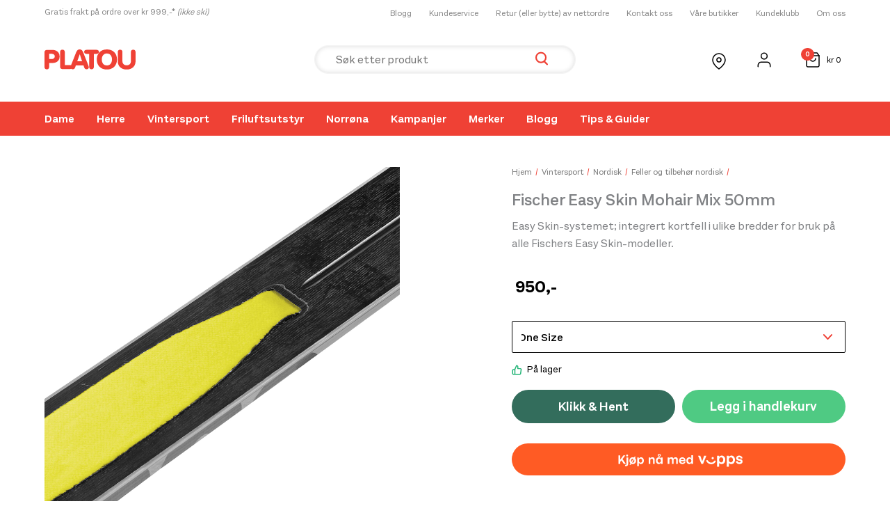

--- FILE ---
content_type: text/html; charset=UTF-8
request_url: https://www.platousport.com/produkt/fischer-easy-skin-mohair-mix-50/
body_size: 61465
content:
<!DOCTYPE html>
<html lang="nb-NO">
<head>
<meta charset="UTF-8">
<meta name="viewport" content="width=device-width, initial-scale=1">
	<link rel="profile" href="https://gmpg.org/xfn/11"> 
	<meta name='robots' content='index, follow, max-image-preview:large, max-snippet:-1, max-video-preview:-1' />

<!-- Google Tag Manager for WordPress by gtm4wp.com -->
<script data-cfasync="false" data-pagespeed-no-defer>
	var gtm4wp_datalayer_name = "dataLayer";
	var dataLayer = dataLayer || [];
	const gtm4wp_use_sku_instead = 1;
	const gtm4wp_currency = 'NOK';
	const gtm4wp_product_per_impression = 0;
	const gtm4wp_clear_ecommerce = false;
	const gtm4wp_datalayer_max_timeout = 2000;
</script>
<!-- End Google Tag Manager for WordPress by gtm4wp.com -->
	<!-- This site is optimized with the Yoast SEO plugin v26.7 - https://yoast.com/wordpress/plugins/seo/ -->
	<title>Fischer Easy Skin Mohair Mix 50mm - PlatouSport</title>
	<meta name="description" content="Sjekk ut Fischer Easy Skin Mohair Mix 50mm og oppdag enda flere av dine personlige favoritter på Platou Sport." />
	<link rel="canonical" href="https://www.platousport.com/produkt/fischer-easy-skin-mohair-mix-50/" />
	<meta property="og:locale" content="nb_NO" />
	<meta property="og:type" content="article" />
	<meta property="og:title" content="Fischer Easy Skin Mohair Mix 50mm - PlatouSport" />
	<meta property="og:description" content="Sjekk ut Fischer Easy Skin Mohair Mix 50mm og oppdag enda flere av dine personlige favoritter på Platou Sport." />
	<meta property="og:url" content="https://www.platousport.com/produkt/fischer-easy-skin-mohair-mix-50/" />
	<meta property="og:site_name" content="PlatouSport" />
	<meta property="article:publisher" content="https://www.facebook.com/platousport" />
	<meta property="article:modified_time" content="2026-01-18T06:02:17+00:00" />
	<meta property="og:image" content="https://www.platousport.com/wp-content/uploads/2017/08/776201_1.jpg" />
	<meta property="og:image:width" content="2000" />
	<meta property="og:image:height" content="2000" />
	<meta property="og:image:type" content="image/jpeg" />
	<meta name="twitter:card" content="summary_large_image" />
	<script type="application/ld+json" class="yoast-schema-graph">{"@context":"https://schema.org","@graph":[{"@type":"WebPage","@id":"https://www.platousport.com/produkt/fischer-easy-skin-mohair-mix-50/","url":"https://www.platousport.com/produkt/fischer-easy-skin-mohair-mix-50/","name":"Fischer Easy Skin Mohair Mix 50mm - PlatouSport","isPartOf":{"@id":"http://www.platousport.com/#website"},"primaryImageOfPage":{"@id":"https://www.platousport.com/produkt/fischer-easy-skin-mohair-mix-50/#primaryimage"},"image":{"@id":"https://www.platousport.com/produkt/fischer-easy-skin-mohair-mix-50/#primaryimage"},"thumbnailUrl":"https://www.platousport.com/wp-content/uploads/2026/01/Fischer-Fischer-Easy-Skin-Mohair-Mix-50mm-K50114-Plaotu-Sport-1.jpg","datePublished":"2017-08-20T14:24:46+00:00","dateModified":"2026-01-18T06:02:17+00:00","description":"Sjekk ut Fischer Easy Skin Mohair Mix 50mm og oppdag enda flere av dine personlige favoritter på Platou Sport.","breadcrumb":{"@id":"https://www.platousport.com/produkt/fischer-easy-skin-mohair-mix-50/#breadcrumb"},"inLanguage":"nb-NO","potentialAction":[{"@type":"ReadAction","target":["https://www.platousport.com/produkt/fischer-easy-skin-mohair-mix-50/"]}]},{"@type":"ImageObject","inLanguage":"nb-NO","@id":"https://www.platousport.com/produkt/fischer-easy-skin-mohair-mix-50/#primaryimage","url":"https://www.platousport.com/wp-content/uploads/2026/01/Fischer-Fischer-Easy-Skin-Mohair-Mix-50mm-K50114-Plaotu-Sport-1.jpg","contentUrl":"https://www.platousport.com/wp-content/uploads/2026/01/Fischer-Fischer-Easy-Skin-Mohair-Mix-50mm-K50114-Plaotu-Sport-1.jpg","width":2000,"height":2000,"caption":"Fischer Fischer Easy Skin Mohair Mix 50mm K50114 Platou Sport 1"},{"@type":"BreadcrumbList","@id":"https://www.platousport.com/produkt/fischer-easy-skin-mohair-mix-50/#breadcrumb","itemListElement":[{"@type":"ListItem","position":1,"name":"Hjem","item":"https://www.platousport.com/"},{"@type":"ListItem","position":2,"name":"Butikk","item":"http://www.platousport.com/butikk/"},{"@type":"ListItem","position":3,"name":"Fischer Easy Skin Mohair Mix 50mm"}]},{"@type":"WebSite","@id":"http://www.platousport.com/#website","url":"http://www.platousport.com/","name":"Platou Sport","description":"","publisher":{"@id":"http://www.platousport.com/#organization"},"potentialAction":[{"@type":"SearchAction","target":{"@type":"EntryPoint","urlTemplate":"http://www.platousport.com/?s={search_term_string}"},"query-input":{"@type":"PropertyValueSpecification","valueRequired":true,"valueName":"search_term_string"}}],"inLanguage":"nb-NO"},{"@type":"Organization","@id":"http://www.platousport.com/#organization","name":"Platou Sport","url":"http://www.platousport.com/","logo":{"@type":"ImageObject","inLanguage":"nb-NO","@id":"http://www.platousport.com/#/schema/logo/image/","url":"https://www.platousport.com/wp-content/uploads/2022/01/logo.svg","contentUrl":"https://www.platousport.com/wp-content/uploads/2022/01/logo.svg","width":131,"height":29,"caption":"Platou Sport"},"image":{"@id":"http://www.platousport.com/#/schema/logo/image/"},"sameAs":["https://www.facebook.com/platousport"]}]}</script>
	<!-- / Yoast SEO plugin. -->


<link rel='dns-prefetch' href='//policy.app.cookieinformation.com' />
<link rel='dns-prefetch' href='//maps.googleapis.com' />
<link rel="alternate" title="oEmbed (JSON)" type="application/json+oembed" href="https://www.platousport.com/wp-json/oembed/1.0/embed?url=https%3A%2F%2Fwww.platousport.com%2Fprodukt%2Ffischer-easy-skin-mohair-mix-50%2F" />
<link rel="alternate" title="oEmbed (XML)" type="text/xml+oembed" href="https://www.platousport.com/wp-json/oembed/1.0/embed?url=https%3A%2F%2Fwww.platousport.com%2Fprodukt%2Ffischer-easy-skin-mohair-mix-50%2F&#038;format=xml" />
<style id='wp-img-auto-sizes-contain-inline-css'>
img:is([sizes=auto i],[sizes^="auto," i]){contain-intrinsic-size:3000px 1500px}
/*# sourceURL=wp-img-auto-sizes-contain-inline-css */
</style>
<link rel='preload' as='style' onload="this.onload=null;this.rel='stylesheet'" id='astra-theme-css' href='https://www.platousport.com/wp-content/themes/astra/assets/css/minified/main.min.css?ver=4.12.0' /><style id='astra-theme-css-inline-css'>
.ast-no-sidebar .entry-content .alignfull {margin-left: calc( -50vw + 50%);margin-right: calc( -50vw + 50%);max-width: 100vw;width: 100vw;}.ast-no-sidebar .entry-content .alignwide {margin-left: calc(-41vw + 50%);margin-right: calc(-41vw + 50%);max-width: unset;width: unset;}.ast-no-sidebar .entry-content .alignfull .alignfull,.ast-no-sidebar .entry-content .alignfull .alignwide,.ast-no-sidebar .entry-content .alignwide .alignfull,.ast-no-sidebar .entry-content .alignwide .alignwide,.ast-no-sidebar .entry-content .wp-block-column .alignfull,.ast-no-sidebar .entry-content .wp-block-column .alignwide{width: 100%;margin-left: auto;margin-right: auto;}.wp-block-gallery,.blocks-gallery-grid {margin: 0;}.wp-block-separator {max-width: 100px;}.wp-block-separator.is-style-wide,.wp-block-separator.is-style-dots {max-width: none;}.entry-content .has-2-columns .wp-block-column:first-child {padding-right: 10px;}.entry-content .has-2-columns .wp-block-column:last-child {padding-left: 10px;}@media (max-width: 782px) {.entry-content .wp-block-columns .wp-block-column {flex-basis: 100%;}.entry-content .has-2-columns .wp-block-column:first-child {padding-right: 0;}.entry-content .has-2-columns .wp-block-column:last-child {padding-left: 0;}}body .entry-content .wp-block-latest-posts {margin-left: 0;}body .entry-content .wp-block-latest-posts li {list-style: none;}.ast-no-sidebar .ast-container .entry-content .wp-block-latest-posts {margin-left: 0;}.ast-header-break-point .entry-content .alignwide {margin-left: auto;margin-right: auto;}.entry-content .blocks-gallery-item img {margin-bottom: auto;}.wp-block-pullquote {border-top: 4px solid #555d66;border-bottom: 4px solid #555d66;color: #40464d;}:root{--ast-post-nav-space:0;--ast-container-default-xlg-padding:6.67em;--ast-container-default-lg-padding:5.67em;--ast-container-default-slg-padding:4.34em;--ast-container-default-md-padding:3.34em;--ast-container-default-sm-padding:6.67em;--ast-container-default-xs-padding:2.4em;--ast-container-default-xxs-padding:1.4em;--ast-code-block-background:#EEEEEE;--ast-comment-inputs-background:#FAFAFA;--ast-normal-container-width:1200px;--ast-narrow-container-width:750px;--ast-blog-title-font-weight:normal;--ast-blog-meta-weight:inherit;--ast-global-color-primary:var(--ast-global-color-5);--ast-global-color-secondary:var(--ast-global-color-4);--ast-global-color-alternate-background:var(--ast-global-color-7);--ast-global-color-subtle-background:var(--ast-global-color-6);--ast-bg-style-guide:var( --ast-global-color-secondary,--ast-global-color-5 );--ast-shadow-style-guide:0px 0px 4px 0 #00000057;--ast-global-dark-bg-style:#fff;--ast-global-dark-lfs:#fbfbfb;--ast-widget-bg-color:#fafafa;--ast-wc-container-head-bg-color:#fbfbfb;--ast-title-layout-bg:#eeeeee;--ast-search-border-color:#e7e7e7;--ast-lifter-hover-bg:#e6e6e6;--ast-gallery-block-color:#000;--srfm-color-input-label:var(--ast-global-color-2);}html{font-size:100%;}a,.page-title{color:#000000;}a:hover,a:focus{color:#000000;}body,button,input,select,textarea,.ast-button,.ast-custom-button{font-family:-apple-system,BlinkMacSystemFont,Segoe UI,Roboto,Oxygen-Sans,Ubuntu,Cantarell,Helvetica Neue,sans-serif;font-weight:inherit;font-size:16px;font-size:1rem;line-height:var(--ast-body-line-height,1.4em);}blockquote{color:#000000;}h1,h2,h3,h4,h5,h6,.entry-content :where(h1,h2,h3,h4,h5,h6),.site-title,.site-title a{font-weight:600;}.ast-site-identity .site-title a{color:var(--ast-global-color-2);}.site-title{font-size:35px;font-size:2.1875rem;display:none;}.site-header .site-description{font-size:15px;font-size:0.9375rem;display:none;}.entry-title{font-size:26px;font-size:1.625rem;}.archive .ast-article-post .ast-article-inner,.blog .ast-article-post .ast-article-inner,.archive .ast-article-post .ast-article-inner:hover,.blog .ast-article-post .ast-article-inner:hover{overflow:hidden;}h1,.entry-content :where(h1){font-size:40px;font-size:2.5rem;font-weight:600;line-height:1.4em;}h2,.entry-content :where(h2){font-size:32px;font-size:2rem;font-weight:600;line-height:1.3em;}h3,.entry-content :where(h3){font-size:26px;font-size:1.625rem;font-weight:600;line-height:1.3em;}h4,.entry-content :where(h4){font-size:24px;font-size:1.5rem;line-height:1.2em;font-weight:600;}h5,.entry-content :where(h5){font-size:20px;font-size:1.25rem;line-height:1.2em;font-weight:600;}h6,.entry-content :where(h6){font-size:16px;font-size:1rem;line-height:1.25em;font-weight:600;}::selection{background-color:var(--ast-global-color-0);color:#ffffff;}body,h1,h2,h3,h4,h5,h6,.entry-title a,.entry-content :where(h1,h2,h3,h4,h5,h6){color:#000000;}.tagcloud a:hover,.tagcloud a:focus,.tagcloud a.current-item{color:#ffffff;border-color:#000000;background-color:#000000;}input:focus,input[type="text"]:focus,input[type="email"]:focus,input[type="url"]:focus,input[type="password"]:focus,input[type="reset"]:focus,input[type="search"]:focus,textarea:focus{border-color:#000000;}input[type="radio"]:checked,input[type=reset],input[type="checkbox"]:checked,input[type="checkbox"]:hover:checked,input[type="checkbox"]:focus:checked,input[type=range]::-webkit-slider-thumb{border-color:#000000;background-color:#000000;box-shadow:none;}.site-footer a:hover + .post-count,.site-footer a:focus + .post-count{background:#000000;border-color:#000000;}.single .nav-links .nav-previous,.single .nav-links .nav-next{color:#000000;}.entry-meta,.entry-meta *{line-height:1.45;color:#000000;}.entry-meta a:not(.ast-button):hover,.entry-meta a:not(.ast-button):hover *,.entry-meta a:not(.ast-button):focus,.entry-meta a:not(.ast-button):focus *,.page-links > .page-link,.page-links .page-link:hover,.post-navigation a:hover{color:#000000;}#cat option,.secondary .calendar_wrap thead a,.secondary .calendar_wrap thead a:visited{color:#000000;}.secondary .calendar_wrap #today,.ast-progress-val span{background:#000000;}.secondary a:hover + .post-count,.secondary a:focus + .post-count{background:#000000;border-color:#000000;}.calendar_wrap #today > a{color:#ffffff;}.page-links .page-link,.single .post-navigation a{color:#000000;}.ast-search-menu-icon .search-form button.search-submit{padding:0 4px;}.ast-search-menu-icon form.search-form{padding-right:0;}.ast-search-menu-icon.slide-search input.search-field{width:0;}.ast-header-search .ast-search-menu-icon.ast-dropdown-active .search-form,.ast-header-search .ast-search-menu-icon.ast-dropdown-active .search-field:focus{transition:all 0.2s;}.search-form input.search-field:focus{outline:none;}.ast-archive-title{color:#000000;}.widget-title,.widget .wp-block-heading{font-size:22px;font-size:1.375rem;color:#000000;}.single .ast-author-details .author-title{color:#000000;}.ast-search-menu-icon.slide-search a:focus-visible:focus-visible,.astra-search-icon:focus-visible,#close:focus-visible,a:focus-visible,.ast-menu-toggle:focus-visible,.site .skip-link:focus-visible,.wp-block-loginout input:focus-visible,.wp-block-search.wp-block-search__button-inside .wp-block-search__inside-wrapper,.ast-header-navigation-arrow:focus-visible,.woocommerce .wc-proceed-to-checkout > .checkout-button:focus-visible,.woocommerce .woocommerce-MyAccount-navigation ul li a:focus-visible,.ast-orders-table__row .ast-orders-table__cell:focus-visible,.woocommerce .woocommerce-order-details .order-again > .button:focus-visible,.woocommerce .woocommerce-message a.button.wc-forward:focus-visible,.woocommerce #minus_qty:focus-visible,.woocommerce #plus_qty:focus-visible,a#ast-apply-coupon:focus-visible,.woocommerce .woocommerce-info a:focus-visible,.woocommerce .astra-shop-summary-wrap a:focus-visible,.woocommerce a.wc-forward:focus-visible,#ast-apply-coupon:focus-visible,.woocommerce-js .woocommerce-mini-cart-item a.remove:focus-visible,#close:focus-visible,.button.search-submit:focus-visible,#search_submit:focus,.normal-search:focus-visible,.ast-header-account-wrap:focus-visible,.woocommerce .ast-on-card-button.ast-quick-view-trigger:focus,.astra-cart-drawer-close:focus,.ast-single-variation:focus,.ast-woocommerce-product-gallery__image:focus,.ast-button:focus,.woocommerce-product-gallery--with-images [data-controls="prev"]:focus-visible,.woocommerce-product-gallery--with-images [data-controls="next"]:focus-visible,.ast-builder-button-wrap:has(.ast-custom-button-link:focus),.ast-builder-button-wrap .ast-custom-button-link:focus{outline-style:dotted;outline-color:inherit;outline-width:thin;}input:focus,input[type="text"]:focus,input[type="email"]:focus,input[type="url"]:focus,input[type="password"]:focus,input[type="reset"]:focus,input[type="search"]:focus,input[type="number"]:focus,textarea:focus,.wp-block-search__input:focus,[data-section="section-header-mobile-trigger"] .ast-button-wrap .ast-mobile-menu-trigger-minimal:focus,.ast-mobile-popup-drawer.active .menu-toggle-close:focus,.woocommerce-ordering select.orderby:focus,#ast-scroll-top:focus,#coupon_code:focus,.woocommerce-page #comment:focus,.woocommerce #reviews #respond input#submit:focus,.woocommerce a.add_to_cart_button:focus,.woocommerce .button.single_add_to_cart_button:focus,.woocommerce .woocommerce-cart-form button:focus,.woocommerce .woocommerce-cart-form__cart-item .quantity .qty:focus,.woocommerce .woocommerce-billing-fields .woocommerce-billing-fields__field-wrapper .woocommerce-input-wrapper > .input-text:focus,.woocommerce #order_comments:focus,.woocommerce #place_order:focus,.woocommerce .woocommerce-address-fields .woocommerce-address-fields__field-wrapper .woocommerce-input-wrapper > .input-text:focus,.woocommerce .woocommerce-MyAccount-content form button:focus,.woocommerce .woocommerce-MyAccount-content .woocommerce-EditAccountForm .woocommerce-form-row .woocommerce-Input.input-text:focus,.woocommerce .ast-woocommerce-container .woocommerce-pagination ul.page-numbers li a:focus,body #content .woocommerce form .form-row .select2-container--default .select2-selection--single:focus,#ast-coupon-code:focus,.woocommerce.woocommerce-js .quantity input[type=number]:focus,.woocommerce-js .woocommerce-mini-cart-item .quantity input[type=number]:focus,.woocommerce p#ast-coupon-trigger:focus{border-style:dotted;border-color:inherit;border-width:thin;}input{outline:none;}.woocommerce-js input[type=text]:focus,.woocommerce-js input[type=email]:focus,.woocommerce-js textarea:focus,input[type=number]:focus,.comments-area textarea#comment:focus,.comments-area textarea#comment:active,.comments-area .ast-comment-formwrap input[type="text"]:focus,.comments-area .ast-comment-formwrap input[type="text"]:active{outline-style:unset;outline-color:inherit;outline-width:thin;}.ast-logo-title-inline .site-logo-img{padding-right:1em;}.site-logo-img img{ transition:all 0.2s linear;}body .ast-oembed-container *{position:absolute;top:0;width:100%;height:100%;left:0;}body .wp-block-embed-pocket-casts .ast-oembed-container *{position:unset;}.ast-single-post-featured-section + article {margin-top: 2em;}.site-content .ast-single-post-featured-section img {width: 100%;overflow: hidden;object-fit: cover;}.site > .ast-single-related-posts-container {margin-top: 0;}@media (min-width: 922px) {.ast-desktop .ast-container--narrow {max-width: var(--ast-narrow-container-width);margin: 0 auto;}}@media (max-width:921.9px){#ast-desktop-header{display:none;}}@media (min-width:922px){#ast-mobile-header{display:none;}}.ast-site-header-cart .cart-container,.ast-edd-site-header-cart .ast-edd-cart-container {transition: all 0.2s linear;}.ast-site-header-cart .ast-woo-header-cart-info-wrap,.ast-edd-site-header-cart .ast-edd-header-cart-info-wrap {padding: 0 6px 0 2px;font-weight: 600;line-height: 2.7;display: inline-block;}.ast-site-header-cart i.astra-icon {font-size: 20px;font-size: 1.3em;font-style: normal;font-weight: normal;position: relative;padding: 0 2px;}.ast-site-header-cart i.astra-icon.no-cart-total:after,.ast-header-break-point.ast-header-custom-item-outside .ast-edd-header-cart-info-wrap,.ast-header-break-point.ast-header-custom-item-outside .ast-woo-header-cart-info-wrap {display: none;}.ast-site-header-cart.ast-menu-cart-fill i.astra-icon,.ast-edd-site-header-cart.ast-edd-menu-cart-fill span.astra-icon {font-size: 1.1em;}.astra-cart-drawer {position: fixed;display: block;visibility: hidden;overflow: auto;-webkit-overflow-scrolling: touch;z-index: 10000;background-color: var(--ast-global-color-primary,var(--ast-global-color-5));transform: translate3d(0,0,0);opacity: 0;will-change: transform;transition: 0.25s ease;}.woocommerce-mini-cart {position: relative;}.woocommerce-mini-cart::before {content: "";transition: .3s;}.woocommerce-mini-cart.ajax-mini-cart-qty-loading::before {position: absolute;top: 0;left: 0;right: 0;width: 100%;height: 100%;z-index: 5;background-color: var(--ast-global-color-primary,var(--ast-global-color-5));opacity: .5;}.astra-cart-drawer {width: 460px;height: 100%;left: 100%;top: 0px;opacity: 1;transform: translate3d(0%,0,0);}.astra-cart-drawer .astra-cart-drawer-header {position: absolute;width: 100%;text-align: left;text-transform: inherit;font-weight: 500;border-bottom: 1px solid var(--ast-border-color);padding: 1.34em;line-height: 1;z-index: 1;max-height: 3.5em;}.astra-cart-drawer .astra-cart-drawer-header .astra-cart-drawer-title {color: var(--ast-global-color-2);}.astra-cart-drawer .astra-cart-drawer-close .ast-close-svg {width: 22px;height: 22px;}.astra-cart-drawer .astra-cart-drawer-content,.astra-cart-drawer .astra-cart-drawer-content .widget_shopping_cart,.astra-cart-drawer .astra-cart-drawer-content .widget_shopping_cart_content {height: 100%;}.astra-cart-drawer .astra-cart-drawer-content {padding-top: 3.5em;}.astra-cart-drawer .ast-mini-cart-price-wrap .multiply-symbol{padding: 0 0.5em;}.astra-cart-drawer .astra-cart-drawer-content .woocommerce-mini-cart-item .ast-mini-cart-price-wrap {float: right;margin-top: 0.5em;max-width: 50%;}.astra-cart-drawer .astra-cart-drawer-content .woocommerce-mini-cart-item .variation {margin-top: 0.5em;margin-bottom: 0.5em;}.astra-cart-drawer .astra-cart-drawer-content .woocommerce-mini-cart-item .variation dt {font-weight: 500;}.astra-cart-drawer .astra-cart-drawer-content .widget_shopping_cart_content {display: flex;flex-direction: column;overflow: hidden;}.astra-cart-drawer .astra-cart-drawer-content .widget_shopping_cart_content ul li {min-height: 60px;}.woocommerce-js .astra-cart-drawer .astra-cart-drawer-content .woocommerce-mini-cart__total {display: flex;justify-content: space-between;padding: 0.7em 1.34em;margin-bottom: 0;}.woocommerce-js .astra-cart-drawer .astra-cart-drawer-content .woocommerce-mini-cart__total strong,.woocommerce-js .astra-cart-drawer .astra-cart-drawer-content .woocommerce-mini-cart__total .amount {width: 50%;}.astra-cart-drawer .astra-cart-drawer-content .woocommerce-mini-cart {padding: 1.3em;flex: 1;overflow: auto;}.astra-cart-drawer .astra-cart-drawer-content .woocommerce-mini-cart a.remove {width: 20px;height: 20px;line-height: 16px;}.astra-cart-drawer .astra-cart-drawer-content .woocommerce-mini-cart__total {padding: 1em 1.5em;margin: 0;text-align: center;}.astra-cart-drawer .astra-cart-drawer-content .woocommerce-mini-cart__buttons {padding: 1.34em;text-align: center;margin-bottom: 0;}.astra-cart-drawer .astra-cart-drawer-content .woocommerce-mini-cart__buttons .button.checkout {margin-right: 0;}.astra-cart-drawer .astra-cart-drawer-content .woocommerce-mini-cart__buttons a{width: 100%;}.woocommerce-js .astra-cart-drawer .astra-cart-drawer-content .woocommerce-mini-cart__buttons a:nth-last-child(1) {margin-bottom: 0;}.astra-cart-drawer .astra-cart-drawer-content .edd-cart-item {padding: .5em 2.6em .5em 1.5em;}.astra-cart-drawer .astra-cart-drawer-content .edd-cart-item .edd-remove-from-cart::after {width: 20px;height: 20px;line-height: 16px;}.astra-cart-drawer .astra-cart-drawer-content .edd-cart-number-of-items {padding: 1em 1.5em 1em 1.5em;margin-bottom: 0;text-align: center;}.astra-cart-drawer .astra-cart-drawer-content .edd_total {padding: .5em 1.5em;margin: 0;text-align: center;}.astra-cart-drawer .astra-cart-drawer-content .cart_item.edd_checkout {padding: 1em 1.5em 0;text-align: center;margin-top: 0;}.astra-cart-drawer .widget_shopping_cart_content > .woocommerce-mini-cart__empty-message {display: none;}.astra-cart-drawer .woocommerce-mini-cart__empty-message,.astra-cart-drawer .cart_item.empty {text-align: center;margin-top: 10px;}body.admin-bar .astra-cart-drawer {padding-top: 32px;}@media (max-width: 782px) {body.admin-bar .astra-cart-drawer {padding-top: 46px;}}.ast-mobile-cart-active body.ast-hfb-header {overflow: hidden;}.ast-mobile-cart-active .astra-mobile-cart-overlay {opacity: 1;cursor: pointer;visibility: visible;z-index: 999;}.ast-mini-cart-empty-wrap {display: flex;flex-wrap: wrap;height: 100%;align-items: flex-end;}.ast-mini-cart-empty-wrap > * {width: 100%;}.astra-cart-drawer-content .ast-mini-cart-empty {height: 100%;display: flex;flex-direction: column;justify-content: space-between;text-align: center;}.astra-cart-drawer-content .ast-mini-cart-empty .ast-mini-cart-message {display: flex;align-items: center;justify-content: center;height: 100%;padding: 1.34em;}@media (min-width: 546px) {.astra-cart-drawer .astra-cart-drawer-content.ast-large-view .woocommerce-mini-cart__buttons {display: flex;}.woocommerce-js .astra-cart-drawer .astra-cart-drawer-content.ast-large-view .woocommerce-mini-cart__buttons a,.woocommerce-js .astra-cart-drawer .astra-cart-drawer-content.ast-large-view .woocommerce-mini-cart__buttons a.checkout {margin-top: 0;margin-bottom: 0;}}.ast-site-header-cart .cart-container:focus-visible {display: inline-block;}.ast-site-header-cart i.astra-icon:after {content: attr(data-cart-total);position: absolute;font-family: -apple-system,BlinkMacSystemFont,Segoe UI,Roboto,Oxygen-Sans,Ubuntu,Cantarell,Helvetica Neue,sans-serif;font-style: normal;top: -10px;right: -12px;font-weight: bold;box-shadow: 1px 1px 3px 0px rgba(0,0,0,0.3);font-size: 11px;padding-left: 0px;padding-right: 1px;line-height: 17px;letter-spacing: -.5px;height: 18px;min-width: 18px;border-radius: 99px;text-align: center;z-index: 3;}li.woocommerce-custom-menu-item .ast-site-header-cart i.astra-icon:after,li.edd-custom-menu-item .ast-edd-site-header-cart span.astra-icon:after {padding-left: 2px;}.astra-cart-drawer .astra-cart-drawer-close {position: absolute;top: 0.5em;right: 0;border: none;margin: 0;padding: .6em 1em .4em;color: var(--ast-global-color-2);background-color: transparent;}.astra-mobile-cart-overlay {background-color: rgba(0,0,0,0.4);position: fixed;top: 0;right: 0;bottom: 0;left: 0;visibility: hidden;opacity: 0;transition: opacity 0.2s ease-in-out;}.astra-cart-drawer .astra-cart-drawer-content .edd-cart-item .edd-remove-from-cart {right: 1.2em;}.ast-header-break-point.ast-woocommerce-cart-menu.ast-hfb-header .ast-cart-menu-wrap,.ast-header-break-point.ast-hfb-header .ast-cart-menu-wrap,.ast-header-break-point .ast-edd-site-header-cart-wrap .ast-edd-cart-menu-wrap {width: auto;height: 2em;font-size: 1.4em;line-height: 2;vertical-align: middle;text-align: right;}.woocommerce-js .astra-cart-drawer .astra-cart-drawer-content .woocommerce-mini-cart__buttons .button:not(.checkout):not(.ast-continue-shopping) {margin-right: 10px;}.woocommerce-js .astra-cart-drawer .astra-cart-drawer-content .woocommerce-mini-cart__buttons .button:not(.checkout):not(.ast-continue-shopping),.ast-site-header-cart .widget_shopping_cart .buttons .button:not(.checkout),.ast-site-header-cart .ast-site-header-cart-data .ast-mini-cart-empty .woocommerce-mini-cart__buttons a.button {background-color: transparent;border-style: solid;border-width: 1px;border-color: var(--ast-global-color-0);color: var(--ast-global-color-0);}.woocommerce-js .astra-cart-drawer .astra-cart-drawer-content .woocommerce-mini-cart__buttons .button:not(.checkout):not(.ast-continue-shopping):hover,.ast-site-header-cart .widget_shopping_cart .buttons .button:not(.checkout):hover {border-color: var(--ast-global-color-0);color: var(--ast-global-color-0);}.woocommerce-js .astra-cart-drawer .astra-cart-drawer-content .woocommerce-mini-cart__buttons a.checkout {margin-left: 0;margin-top: 10px;border-style: solid;border-width: 2px;border-color: var(--ast-global-color-0);}.woocommerce-js .astra-cart-drawer .astra-cart-drawer-content .woocommerce-mini-cart__buttons a.checkout:hover {border-color: var(--ast-global-color-0);}.woocommerce-js .astra-cart-drawer .astra-cart-drawer-content .woocommerce-mini-cart__total strong{padding-right: .5em;text-align: left;font-weight: 500;}.woocommerce-js .astra-cart-drawer .astra-cart-drawer-content .woocommerce-mini-cart__total .amount{text-align: right;}.astra-cart-drawer.active {transform: translate3d(-100%,0,0);visibility: visible;}.ast-site-header-cart.ast-menu-cart-outline .ast-cart-menu-wrap,.ast-site-header-cart.ast-menu-cart-fill .ast-cart-menu-wrap,.ast-edd-site-header-cart.ast-edd-menu-cart-outline .ast-edd-cart-menu-wrap,.ast-edd-site-header-cart.ast-edd-menu-cart-fill .ast-edd-cart-menu-wrap {line-height: 1.8;}@media (max-width:921px){.astra-cart-drawer.active{width:80%;}}@media (max-width:544px){.astra-cart-drawer.active{width:100%;}}@media( max-width: 420px ) {.single .nav-links .nav-previous,.single .nav-links .nav-next {width: 100%;text-align: center;}}.wp-block-buttons.aligncenter{justify-content:center;}@media (max-width:921px){.ast-theme-transparent-header #primary,.ast-theme-transparent-header #secondary{padding:0;}}@media (max-width:921px){.ast-plain-container.ast-no-sidebar #primary{padding:0;}}.ast-plain-container.ast-no-sidebar #primary{margin-top:0;margin-bottom:0;}@media (min-width:1200px){.wp-block-group .has-background{padding:20px;}}@media (min-width:1200px){.ast-plain-container.ast-no-sidebar .entry-content .alignwide .wp-block-cover__inner-container,.ast-plain-container.ast-no-sidebar .entry-content .alignfull .wp-block-cover__inner-container{width:1240px;}}@media (min-width:1200px){.wp-block-cover-image.alignwide .wp-block-cover__inner-container,.wp-block-cover.alignwide .wp-block-cover__inner-container,.wp-block-cover-image.alignfull .wp-block-cover__inner-container,.wp-block-cover.alignfull .wp-block-cover__inner-container{width:100%;}}.wp-block-columns{margin-bottom:unset;}.wp-block-image.size-full{margin:2rem 0;}.wp-block-separator.has-background{padding:0;}.wp-block-gallery{margin-bottom:1.6em;}.wp-block-group{padding-top:4em;padding-bottom:4em;}.wp-block-group__inner-container .wp-block-columns:last-child,.wp-block-group__inner-container :last-child,.wp-block-table table{margin-bottom:0;}.blocks-gallery-grid{width:100%;}.wp-block-navigation-link__content{padding:5px 0;}.wp-block-group .wp-block-group .has-text-align-center,.wp-block-group .wp-block-column .has-text-align-center{max-width:100%;}.has-text-align-center{margin:0 auto;}@media (min-width:1200px){.wp-block-cover__inner-container,.alignwide .wp-block-group__inner-container,.alignfull .wp-block-group__inner-container{max-width:1200px;margin:0 auto;}.wp-block-group.alignnone,.wp-block-group.aligncenter,.wp-block-group.alignleft,.wp-block-group.alignright,.wp-block-group.alignwide,.wp-block-columns.alignwide{margin:2rem 0 1rem 0;}}@media (max-width:1200px){.wp-block-group{padding:3em;}.wp-block-group .wp-block-group{padding:1.5em;}.wp-block-columns,.wp-block-column{margin:1rem 0;}}@media (min-width:921px){.wp-block-columns .wp-block-group{padding:2em;}}@media (max-width:544px){.wp-block-cover-image .wp-block-cover__inner-container,.wp-block-cover .wp-block-cover__inner-container{width:unset;}.wp-block-cover,.wp-block-cover-image{padding:2em 0;}.wp-block-group,.wp-block-cover{padding:2em;}.wp-block-media-text__media img,.wp-block-media-text__media video{width:unset;max-width:100%;}.wp-block-media-text.has-background .wp-block-media-text__content{padding:1em;}}.wp-block-image.aligncenter{margin-left:auto;margin-right:auto;}.wp-block-table.aligncenter{margin-left:auto;margin-right:auto;}@media (min-width:544px){.entry-content .wp-block-media-text.has-media-on-the-right .wp-block-media-text__content{padding:0 8% 0 0;}.entry-content .wp-block-media-text .wp-block-media-text__content{padding:0 0 0 8%;}.ast-plain-container .site-content .entry-content .has-custom-content-position.is-position-bottom-left > *,.ast-plain-container .site-content .entry-content .has-custom-content-position.is-position-bottom-right > *,.ast-plain-container .site-content .entry-content .has-custom-content-position.is-position-top-left > *,.ast-plain-container .site-content .entry-content .has-custom-content-position.is-position-top-right > *,.ast-plain-container .site-content .entry-content .has-custom-content-position.is-position-center-right > *,.ast-plain-container .site-content .entry-content .has-custom-content-position.is-position-center-left > *{margin:0;}}@media (max-width:544px){.entry-content .wp-block-media-text .wp-block-media-text__content{padding:8% 0;}.wp-block-media-text .wp-block-media-text__media img{width:auto;max-width:100%;}}.wp-block-button.is-style-outline .wp-block-button__link{border-color:var(--ast-global-color-0);border-top-width:0px;border-right-width:0px;border-bottom-width:0px;border-left-width:0px;}div.wp-block-button.is-style-outline > .wp-block-button__link:not(.has-text-color),div.wp-block-button.wp-block-button__link.is-style-outline:not(.has-text-color){color:var(--ast-global-color-0);}.wp-block-button.is-style-outline .wp-block-button__link:hover,.wp-block-buttons .wp-block-button.is-style-outline .wp-block-button__link:focus,.wp-block-buttons .wp-block-button.is-style-outline > .wp-block-button__link:not(.has-text-color):hover,.wp-block-buttons .wp-block-button.wp-block-button__link.is-style-outline:not(.has-text-color):hover{color:var(--ast-global-color-5);background-color:var(--ast-global-color-0);border-color:var(--ast-global-color-0);}.post-page-numbers.current .page-link,.ast-pagination .page-numbers.current{color:#ffffff;border-color:var(--ast-global-color-0);background-color:var(--ast-global-color-0);}@media (min-width:544px){.entry-content > .alignleft{margin-right:20px;}.entry-content > .alignright{margin-left:20px;}}.wp-block-button.is-style-outline .wp-block-button__link{border-top-width:0px;border-right-width:0px;border-bottom-width:0px;border-left-width:0px;}.wp-block-button.is-style-outline .wp-block-button__link.wp-element-button,.ast-outline-button{border-color:var(--ast-global-color-0);font-family:inherit;font-weight:inherit;line-height:1em;border-top-left-radius:60px;border-top-right-radius:60px;border-bottom-right-radius:60px;border-bottom-left-radius:60px;}.wp-block-buttons .wp-block-button.is-style-outline > .wp-block-button__link:not(.has-text-color),.wp-block-buttons .wp-block-button.wp-block-button__link.is-style-outline:not(.has-text-color),.ast-outline-button{color:var(--ast-global-color-0);}.wp-block-button.is-style-outline .wp-block-button__link:hover,.wp-block-buttons .wp-block-button.is-style-outline .wp-block-button__link:focus,.wp-block-buttons .wp-block-button.is-style-outline > .wp-block-button__link:not(.has-text-color):hover,.wp-block-buttons .wp-block-button.wp-block-button__link.is-style-outline:not(.has-text-color):hover,.ast-outline-button:hover,.ast-outline-button:focus,.wp-block-uagb-buttons-child .uagb-buttons-repeater.ast-outline-button:hover,.wp-block-uagb-buttons-child .uagb-buttons-repeater.ast-outline-button:focus{color:var(--ast-global-color-5);background-color:var(--ast-global-color-0);border-color:var(--ast-global-color-0);}.wp-block-button .wp-block-button__link.wp-element-button.is-style-outline:not(.has-background),.wp-block-button.is-style-outline>.wp-block-button__link.wp-element-button:not(.has-background),.ast-outline-button{background-color:var(--ast-global-color-0);}.entry-content[data-ast-blocks-layout] > figure{margin-bottom:1em;}h1.widget-title{font-weight:600;}h2.widget-title{font-weight:600;}h3.widget-title{font-weight:600;}@media (max-width:921px){.ast-left-sidebar #content > .ast-container{display:flex;flex-direction:column-reverse;width:100%;}.ast-separate-container .ast-article-post,.ast-separate-container .ast-article-single{padding:1.5em 2.14em;}.ast-author-box img.avatar{margin:20px 0 0 0;}}@media (min-width:922px){.ast-separate-container.ast-right-sidebar #primary,.ast-separate-container.ast-left-sidebar #primary{border:0;}.search-no-results.ast-separate-container #primary{margin-bottom:4em;}}.wp-block-button .wp-block-button__link{color:var(--ast-global-color-5);}.wp-block-button .wp-block-button__link:hover,.wp-block-button .wp-block-button__link:focus{color:var(--ast-global-color-5);background-color:var(--ast-global-color-0);border-color:var(--ast-global-color-0);}.wp-block-button .wp-block-button__link{border-style:solid;border-top-width:0px;border-right-width:0px;border-left-width:0px;border-bottom-width:0px;border-color:var(--ast-global-color-0);background-color:var(--ast-global-color-0);color:var(--ast-global-color-5);font-family:inherit;font-weight:inherit;line-height:1em;border-top-left-radius:60px;border-top-right-radius:60px;border-bottom-right-radius:60px;border-bottom-left-radius:60px;padding-top:8px;padding-right:20px;padding-bottom:8px;padding-left:20px;}.menu-toggle,button,.ast-button,.ast-custom-button,.button,input#submit,input[type="button"],input[type="submit"],input[type="reset"],form[CLASS*="wp-block-search__"].wp-block-search .wp-block-search__inside-wrapper .wp-block-search__button{border-style:solid;border-top-width:0px;border-right-width:0px;border-left-width:0px;border-bottom-width:0px;color:var(--ast-global-color-5);border-color:var(--ast-global-color-0);background-color:var(--ast-global-color-0);padding-top:8px;padding-right:20px;padding-bottom:8px;padding-left:20px;font-family:inherit;font-weight:inherit;line-height:1em;border-top-left-radius:60px;border-top-right-radius:60px;border-bottom-right-radius:60px;border-bottom-left-radius:60px;}button:focus,.menu-toggle:hover,button:hover,.ast-button:hover,.ast-custom-button:hover .button:hover,.ast-custom-button:hover ,input[type=reset]:hover,input[type=reset]:focus,input#submit:hover,input#submit:focus,input[type="button"]:hover,input[type="button"]:focus,input[type="submit"]:hover,input[type="submit"]:focus,form[CLASS*="wp-block-search__"].wp-block-search .wp-block-search__inside-wrapper .wp-block-search__button:hover,form[CLASS*="wp-block-search__"].wp-block-search .wp-block-search__inside-wrapper .wp-block-search__button:focus{color:var(--ast-global-color-5);background-color:var(--ast-global-color-0);border-color:var(--ast-global-color-0);}@media (max-width:921px){.ast-mobile-header-stack .main-header-bar .ast-search-menu-icon{display:inline-block;}.ast-header-break-point.ast-header-custom-item-outside .ast-mobile-header-stack .main-header-bar .ast-search-icon{margin:0;}.ast-comment-avatar-wrap img{max-width:2.5em;}.ast-comment-meta{padding:0 1.8888em 1.3333em;}.ast-separate-container .ast-comment-list li.depth-1{padding:1.5em 2.14em;}.ast-separate-container .comment-respond{padding:2em 2.14em;}}@media (min-width:544px){.ast-container{max-width:100%;}}@media (max-width:544px){.ast-separate-container .ast-article-post,.ast-separate-container .ast-article-single,.ast-separate-container .comments-title,.ast-separate-container .ast-archive-description{padding:1.5em 1em;}.ast-separate-container #content .ast-container{padding-left:0.54em;padding-right:0.54em;}.ast-separate-container .ast-comment-list .bypostauthor{padding:.5em;}.ast-search-menu-icon.ast-dropdown-active .search-field{width:170px;}} #ast-mobile-header .ast-site-header-cart-li a{pointer-events:none;}body,.ast-separate-container{background-color:var(--ast-global-color-5);background-image:none;}.ast-no-sidebar.ast-separate-container .entry-content .alignfull {margin-left: -6.67em;margin-right: -6.67em;width: auto;}@media (max-width: 1200px) {.ast-no-sidebar.ast-separate-container .entry-content .alignfull {margin-left: -2.4em;margin-right: -2.4em;}}@media (max-width: 768px) {.ast-no-sidebar.ast-separate-container .entry-content .alignfull {margin-left: -2.14em;margin-right: -2.14em;}}@media (max-width: 544px) {.ast-no-sidebar.ast-separate-container .entry-content .alignfull {margin-left: -1em;margin-right: -1em;}}.ast-no-sidebar.ast-separate-container .entry-content .alignwide {margin-left: -20px;margin-right: -20px;}.ast-no-sidebar.ast-separate-container .entry-content .wp-block-column .alignfull,.ast-no-sidebar.ast-separate-container .entry-content .wp-block-column .alignwide {margin-left: auto;margin-right: auto;width: 100%;}@media (max-width:921px){.site-title{display:none;}.site-header .site-description{display:none;}h1,.entry-content :where(h1){font-size:30px;}h2,.entry-content :where(h2){font-size:25px;}h3,.entry-content :where(h3){font-size:20px;}}@media (max-width:544px){.site-title{display:none;}.site-header .site-description{display:none;}h1,.entry-content :where(h1){font-size:30px;}h2,.entry-content :where(h2){font-size:25px;}h3,.entry-content :where(h3){font-size:20px;}header .custom-logo-link img,.ast-header-break-point .site-branding img,.ast-header-break-point .custom-logo-link img{max-width:130px;width:130px;}.astra-logo-svg{width:130px;}.astra-logo-svg:not(.sticky-custom-logo .astra-logo-svg,.transparent-custom-logo .astra-logo-svg,.advanced-header-logo .astra-logo-svg){height:20px;}.ast-header-break-point .site-logo-img .custom-mobile-logo-link img{max-width:130px;}}@media (max-width:921px){html{font-size:91.2%;}}@media (max-width:544px){html{font-size:91.2%;}}@media (min-width:922px){.ast-container{max-width:1240px;}}@media (min-width:922px){.site-content .ast-container{display:flex;}}@media (max-width:921px){.site-content .ast-container{flex-direction:column;}}@media (min-width:922px){.main-header-menu .sub-menu .menu-item.ast-left-align-sub-menu:hover > .sub-menu,.main-header-menu .sub-menu .menu-item.ast-left-align-sub-menu.focus > .sub-menu{margin-left:-0px;}}.site .comments-area{padding-bottom:3em;}.wp-block-search {margin-bottom: 20px;}.wp-block-site-tagline {margin-top: 20px;}form.wp-block-search .wp-block-search__input,.wp-block-search.wp-block-search__button-inside .wp-block-search__inside-wrapper {border-color: #eaeaea;background: #fafafa;}.wp-block-search.wp-block-search__button-inside .wp-block-search__inside-wrapper .wp-block-search__input:focus,.wp-block-loginout input:focus {outline: thin dotted;}.wp-block-loginout input:focus {border-color: transparent;} form.wp-block-search .wp-block-search__inside-wrapper .wp-block-search__input {padding: 12px;}form.wp-block-search .wp-block-search__button svg {fill: currentColor;width: 20px;height: 20px;}.wp-block-loginout p label {display: block;}.wp-block-loginout p:not(.login-remember):not(.login-submit) input {width: 100%;}.wp-block-loginout .login-remember input {width: 1.1rem;height: 1.1rem;margin: 0 5px 4px 0;vertical-align: middle;}blockquote {padding: 1.2em;}:root .has-ast-global-color-0-color{color:var(--ast-global-color-0);}:root .has-ast-global-color-0-background-color{background-color:var(--ast-global-color-0);}:root .wp-block-button .has-ast-global-color-0-color{color:var(--ast-global-color-0);}:root .wp-block-button .has-ast-global-color-0-background-color{background-color:var(--ast-global-color-0);}:root .has-ast-global-color-1-color{color:var(--ast-global-color-1);}:root .has-ast-global-color-1-background-color{background-color:var(--ast-global-color-1);}:root .wp-block-button .has-ast-global-color-1-color{color:var(--ast-global-color-1);}:root .wp-block-button .has-ast-global-color-1-background-color{background-color:var(--ast-global-color-1);}:root .has-ast-global-color-2-color{color:var(--ast-global-color-2);}:root .has-ast-global-color-2-background-color{background-color:var(--ast-global-color-2);}:root .wp-block-button .has-ast-global-color-2-color{color:var(--ast-global-color-2);}:root .wp-block-button .has-ast-global-color-2-background-color{background-color:var(--ast-global-color-2);}:root .has-ast-global-color-3-color{color:var(--ast-global-color-3);}:root .has-ast-global-color-3-background-color{background-color:var(--ast-global-color-3);}:root .wp-block-button .has-ast-global-color-3-color{color:var(--ast-global-color-3);}:root .wp-block-button .has-ast-global-color-3-background-color{background-color:var(--ast-global-color-3);}:root .has-ast-global-color-4-color{color:var(--ast-global-color-4);}:root .has-ast-global-color-4-background-color{background-color:var(--ast-global-color-4);}:root .wp-block-button .has-ast-global-color-4-color{color:var(--ast-global-color-4);}:root .wp-block-button .has-ast-global-color-4-background-color{background-color:var(--ast-global-color-4);}:root .has-ast-global-color-5-color{color:var(--ast-global-color-5);}:root .has-ast-global-color-5-background-color{background-color:var(--ast-global-color-5);}:root .wp-block-button .has-ast-global-color-5-color{color:var(--ast-global-color-5);}:root .wp-block-button .has-ast-global-color-5-background-color{background-color:var(--ast-global-color-5);}:root .has-ast-global-color-6-color{color:var(--ast-global-color-6);}:root .has-ast-global-color-6-background-color{background-color:var(--ast-global-color-6);}:root .wp-block-button .has-ast-global-color-6-color{color:var(--ast-global-color-6);}:root .wp-block-button .has-ast-global-color-6-background-color{background-color:var(--ast-global-color-6);}:root .has-ast-global-color-7-color{color:var(--ast-global-color-7);}:root .has-ast-global-color-7-background-color{background-color:var(--ast-global-color-7);}:root .wp-block-button .has-ast-global-color-7-color{color:var(--ast-global-color-7);}:root .wp-block-button .has-ast-global-color-7-background-color{background-color:var(--ast-global-color-7);}:root .has-ast-global-color-8-color{color:var(--ast-global-color-8);}:root .has-ast-global-color-8-background-color{background-color:var(--ast-global-color-8);}:root .wp-block-button .has-ast-global-color-8-color{color:var(--ast-global-color-8);}:root .wp-block-button .has-ast-global-color-8-background-color{background-color:var(--ast-global-color-8);}:root{--ast-global-color-0:#ef4135;--ast-global-color-1:#000000;--ast-global-color-2:#333333;--ast-global-color-3:#4B4F58;--ast-global-color-4:#F5F5F5;--ast-global-color-5:#FFFFFF;--ast-global-color-6:#F2F5F7;--ast-global-color-7:#424242;--ast-global-color-8:#000000;}:root {--ast-border-color : #dddddd;}.ast-breadcrumbs .trail-browse,.ast-breadcrumbs .trail-items,.ast-breadcrumbs .trail-items li{display:inline-block;margin:0;padding:0;border:none;background:inherit;text-indent:0;text-decoration:none;}.ast-breadcrumbs .trail-browse{font-size:inherit;font-style:inherit;font-weight:inherit;color:inherit;}.ast-breadcrumbs .trail-items{list-style:none;}.trail-items li::after{padding:0 0.3em;content:"\00bb";}.trail-items li:last-of-type::after{display:none;}.trail-items li::after{content:"\00bb";}.ast-default-menu-enable.ast-main-header-nav-open.ast-header-break-point .main-header-bar.ast-header-breadcrumb,.ast-main-header-nav-open .main-header-bar.ast-header-breadcrumb{padding-top:1em;padding-bottom:1em;}.ast-header-break-point .main-header-bar.ast-header-breadcrumb{border-bottom-width:1px;border-bottom-color:#eaeaea;border-bottom-style:solid;}.ast-breadcrumbs-wrapper{line-height:1.4;}.ast-breadcrumbs-wrapper .rank-math-breadcrumb p{margin-bottom:0px;}.ast-breadcrumbs-wrapper{display:block;width:100%;}h1,h2,h3,h4,h5,h6,.entry-content :where(h1,h2,h3,h4,h5,h6){color:#000000;}.entry-title a{color:#000000;}@media (max-width:921px){.ast-builder-grid-row-container.ast-builder-grid-row-tablet-3-firstrow .ast-builder-grid-row > *:first-child,.ast-builder-grid-row-container.ast-builder-grid-row-tablet-3-lastrow .ast-builder-grid-row > *:last-child{grid-column:1 / -1;}}@media (max-width:544px){.ast-builder-grid-row-container.ast-builder-grid-row-mobile-3-firstrow .ast-builder-grid-row > *:first-child,.ast-builder-grid-row-container.ast-builder-grid-row-mobile-3-lastrow .ast-builder-grid-row > *:last-child{grid-column:1 / -1;}}.ast-builder-layout-element[data-section="title_tagline"]{display:flex;}@media (max-width:921px){.ast-header-break-point .ast-builder-layout-element[data-section="title_tagline"]{display:flex;}}@media (max-width:544px){.ast-header-break-point .ast-builder-layout-element[data-section="title_tagline"]{display:flex;}}.ast-builder-menu-1{font-family:inherit;font-weight:inherit;}.ast-builder-menu-1 .sub-menu,.ast-builder-menu-1 .inline-on-mobile .sub-menu{border-top-width:0px;border-bottom-width:0px;border-right-width:0px;border-left-width:0px;border-color:var(--ast-global-color-0);border-style:solid;}.ast-builder-menu-1 .sub-menu .sub-menu{top:0px;}.ast-builder-menu-1 .main-header-menu > .menu-item > .sub-menu,.ast-builder-menu-1 .main-header-menu > .menu-item > .astra-full-megamenu-wrapper{margin-top:0px;}.ast-desktop .ast-builder-menu-1 .main-header-menu > .menu-item > .sub-menu:before,.ast-desktop .ast-builder-menu-1 .main-header-menu > .menu-item > .astra-full-megamenu-wrapper:before{height:calc( 0px + 0px + 5px );}.ast-desktop .ast-builder-menu-1 .menu-item .sub-menu .menu-link{border-style:none;}@media (max-width:921px){.ast-header-break-point .ast-builder-menu-1 .menu-item.menu-item-has-children > .ast-menu-toggle{top:0;}.ast-builder-menu-1 .inline-on-mobile .menu-item.menu-item-has-children > .ast-menu-toggle{right:-15px;}.ast-builder-menu-1 .menu-item-has-children > .menu-link:after{content:unset;}.ast-builder-menu-1 .main-header-menu > .menu-item > .sub-menu,.ast-builder-menu-1 .main-header-menu > .menu-item > .astra-full-megamenu-wrapper{margin-top:0;}}@media (max-width:544px){.ast-header-break-point .ast-builder-menu-1 .menu-item.menu-item-has-children > .ast-menu-toggle{top:0;}.ast-builder-menu-1 .main-header-menu > .menu-item > .sub-menu,.ast-builder-menu-1 .main-header-menu > .menu-item > .astra-full-megamenu-wrapper{margin-top:0;}}.ast-builder-menu-1{display:flex;}@media (max-width:921px){.ast-header-break-point .ast-builder-menu-1{display:flex;}}@media (max-width:544px){.ast-header-break-point .ast-builder-menu-1{display:flex;}}.ast-builder-html-element img.alignnone{display:inline-block;}.ast-builder-html-element p:first-child{margin-top:0;}.ast-builder-html-element p:last-child{margin-bottom:0;}.ast-header-break-point .main-header-bar .ast-builder-html-element{line-height:1.85714285714286;}.ast-header-html-1 .ast-builder-html-element{font-size:15px;font-size:0.9375rem;}@media (max-width:921px){.ast-header-html-1 .ast-builder-html-element{font-size:24px;font-size:1.5rem;}}.ast-header-html-1{font-size:15px;font-size:0.9375rem;}@media (max-width:921px){.ast-header-html-1{font-size:24px;font-size:1.5rem;}}.ast-header-html-1{display:flex;}@media (max-width:921px){.ast-header-break-point .ast-header-html-1{display:flex;}}@media (max-width:544px){.ast-header-break-point .ast-header-html-1{display:flex;}}.ast-header-account-type-icon{-js-display:inline-flex;display:inline-flex;align-self:center;vertical-align:middle;}.ast-header-account-type-avatar .avatar{display:inline;border-radius:100%;max-width:100%;}.as.site-header-focus-item.ast-header-account:hover > .customize-partial-edit-shortcut{opacity:0;}.site-header-focus-item.ast-header-account:hover > * > .customize-partial-edit-shortcut{opacity:1;}.ast-header-account-wrap .ast-header-account-type-icon .ahfb-svg-iconset svg path:not( .ast-hf-account-unfill ),.ast-header-account-wrap .ast-header-account-type-icon .ahfb-svg-iconset svg circle{fill:var(--ast-global-color-2);}.ast-mobile-popup-content .ast-header-account-wrap .ast-header-account-type-icon .ahfb-svg-iconset svg path:not( .ast-hf-account-unfill ),.ast-mobile-popup-content .ast-header-account-wrap .ast-header-account-type-icon .ahfb-svg-iconset svg circle{fill:var(--ast-global-color-2);}.ast-header-account-wrap .ast-header-account-type-icon .ahfb-svg-iconset svg{height:18px;width:18px;}.ast-header-account-wrap .ast-header-account-type-avatar .avatar{width:40px;}@media (max-width:921px){.ast-header-account-wrap .ast-header-account-type-icon .ahfb-svg-iconset svg{height:18px;width:18px;}.ast-header-account-wrap .ast-header-account-type-avatar .avatar{width:20px;}}@media (max-width:544px){.ast-header-account-wrap .ast-header-account-type-icon .ahfb-svg-iconset svg{height:18px;width:18px;}.ast-header-account-wrap .ast-header-account-type-avatar .avatar{width:20px;}}.ast-header-account-wrap{display:flex;}@media (max-width:921px){.ast-header-break-point .ast-header-account-wrap{display:flex;}}@media (max-width:544px){.ast-header-break-point .ast-header-account-wrap{display:flex;}}.header-widget-area[data-section="sidebar-widgets-header-widget-1"]{display:block;}@media (max-width:921px){.ast-header-break-point .header-widget-area[data-section="sidebar-widgets-header-widget-1"]{display:block;}}@media (max-width:544px){.ast-header-break-point .header-widget-area[data-section="sidebar-widgets-header-widget-1"]{display:block;}}.header-widget-area[data-section="sidebar-widgets-header-widget-2"]{display:block;}@media (max-width:921px){.ast-header-break-point .header-widget-area[data-section="sidebar-widgets-header-widget-2"]{display:block;}}@media (max-width:544px){.ast-header-break-point .header-widget-area[data-section="sidebar-widgets-header-widget-2"]{display:block;}}.header-widget-area[data-section="sidebar-widgets-header-widget-3"]{display:block;}@media (max-width:921px){.ast-header-break-point .header-widget-area[data-section="sidebar-widgets-header-widget-3"]{display:block;}}@media (max-width:544px){.ast-header-break-point .header-widget-area[data-section="sidebar-widgets-header-widget-3"]{display:block;}}.header-widget-area[data-section="sidebar-widgets-header-widget-4"]{display:block;}@media (max-width:921px){.ast-header-break-point .header-widget-area[data-section="sidebar-widgets-header-widget-4"]{display:block;}}@media (max-width:544px){.ast-header-break-point .header-widget-area[data-section="sidebar-widgets-header-widget-4"]{display:block;}}.ast-site-header-cart .ast-cart-menu-wrap,.ast-site-header-cart .ast-addon-cart-wrap{color:var(--ast-global-color-0);}.ast-site-header-cart .ast-cart-menu-wrap .count,.ast-site-header-cart .ast-cart-menu-wrap .count:after,.ast-site-header-cart .ast-addon-cart-wrap .count,.ast-site-header-cart .ast-addon-cart-wrap .ast-icon-shopping-cart:after{color:var(--ast-global-color-0);border-color:var(--ast-global-color-0);}.ast-site-header-cart .ast-addon-cart-wrap .ast-icon-shopping-cart:after{color:#ffffff;background-color:var(--ast-global-color-0);}.ast-site-header-cart .ast-woo-header-cart-info-wrap{color:var(--ast-global-color-0);}.ast-site-header-cart .ast-addon-cart-wrap i.astra-icon:after{color:#ffffff;background-color:var(--ast-global-color-0);}.ast-site-header-cart a.cart-container *{transition:none;}.ast-icon-shopping-bag svg{height:1em;width:1em;}.ast-site-header-cart.ast-menu-cart-outline .ast-addon-cart-wrap,.ast-site-header-cart.ast-menu-cart-fill .ast-addon-cart-wrap{line-height:1;}.ast-hfb-header .ast-addon-cart-wrap{ padding:0.4em;}.ast-site-header-cart .ast-addon-cart-wrap i.astra-icon:after,.ast-theme-transparent-header .ast-site-header-cart .ast-addon-cart-wrap i.astra-icon:after{color:#ffffff;}.ast-site-header-cart .ast-cart-menu-wrap,.ast-site-header-cart .ast-addon-cart-wrap{color:var(--ast-global-color-0);}.ast-menu-cart-outline .ast-cart-menu-wrap .count,.ast-menu-cart-outline .ast-addon-cart-wrap{color:var(--ast-global-color-0);}.ast-menu-cart-outline .ast-cart-menu-wrap .count{color:#ffffff;}.ast-site-header-cart .ast-menu-cart-outline .ast-woo-header-cart-info-wrap{color:var(--ast-global-color-0);}.ast-menu-cart-fill .ast-cart-menu-wrap .count,.ast-menu-cart-fill .ast-cart-menu-wrap,.ast-menu-cart-fill .ast-addon-cart-wrap .ast-woo-header-cart-info-wrap,.ast-menu-cart-fill .ast-addon-cart-wrap{background-color:var(--ast-global-color-0);color:#ffffff;}.ast-menu-cart-fill .ast-site-header-cart-li:hover .ast-cart-menu-wrap .count,.ast-menu-cart-fill .ast-site-header-cart-li:hover .ast-cart-menu-wrap,.ast-menu-cart-fill .ast-site-header-cart-li:hover .ast-addon-cart-wrap,.ast-menu-cart-fill .ast-site-header-cart-li:hover .ast-addon-cart-wrap .ast-woo-header-cart-info-wrap,.ast-menu-cart-fill .ast-site-header-cart-li:hover .ast-addon-cart-wrap i.astra-icon:after{color:#ffffff;}.ast-site-header-cart .ast-site-header-cart-li:hover .ast-addon-cart-wrap i.astra-icon:after{color:#ffffff;}.ast-site-header-cart.ast-menu-cart-fill .ast-site-header-cart-li:hover .astra-icon{color:#ffffff;}.cart-container,.ast-addon-cart-wrap{display:flex;align-items:center;}.astra-icon{line-height:0.1;}.ast-site-header-cart .widget_shopping_cart:before,.ast-site-header-cart .widget_shopping_cart:after{transition:all 0.3s ease;margin-left:0.5em;}.ast-header-woo-cart{display:flex;}@media (max-width:921px){.ast-header-break-point .ast-header-woo-cart{display:flex;}}@media (max-width:544px){.ast-header-break-point .ast-header-woo-cart{display:flex;}}.site-below-footer-wrap{padding-top:20px;padding-bottom:20px;}.site-below-footer-wrap[data-section="section-below-footer-builder"]{background-color:rgba(237,237,237,0);background-image:none;min-height:10px;}.site-below-footer-wrap[data-section="section-below-footer-builder"] .ast-builder-grid-row{max-width:1200px;min-height:10px;margin-left:auto;margin-right:auto;}.site-below-footer-wrap[data-section="section-below-footer-builder"] .ast-builder-grid-row,.site-below-footer-wrap[data-section="section-below-footer-builder"] .site-footer-section{align-items:flex-start;}.site-below-footer-wrap[data-section="section-below-footer-builder"].ast-footer-row-inline .site-footer-section{display:flex;margin-bottom:0;}.ast-builder-grid-row-full .ast-builder-grid-row{grid-template-columns:1fr;}@media (max-width:921px){.site-below-footer-wrap[data-section="section-below-footer-builder"].ast-footer-row-tablet-inline .site-footer-section{display:flex;margin-bottom:0;}.site-below-footer-wrap[data-section="section-below-footer-builder"].ast-footer-row-tablet-stack .site-footer-section{display:block;margin-bottom:10px;}.ast-builder-grid-row-container.ast-builder-grid-row-tablet-full .ast-builder-grid-row{grid-template-columns:1fr;}}@media (max-width:544px){.site-below-footer-wrap[data-section="section-below-footer-builder"].ast-footer-row-mobile-inline .site-footer-section{display:flex;margin-bottom:0;}.site-below-footer-wrap[data-section="section-below-footer-builder"].ast-footer-row-mobile-stack .site-footer-section{display:block;margin-bottom:10px;}.ast-builder-grid-row-container.ast-builder-grid-row-mobile-full .ast-builder-grid-row{grid-template-columns:1fr;}}.site-below-footer-wrap[data-section="section-below-footer-builder"]{padding-top:0px;padding-bottom:0px;padding-left:0px;padding-right:0px;margin-top:0px;margin-bottom:0px;margin-left:0px;margin-right:0px;}.site-below-footer-wrap[data-section="section-below-footer-builder"]{display:grid;}@media (max-width:921px){.ast-header-break-point .site-below-footer-wrap[data-section="section-below-footer-builder"]{display:grid;}}@media (max-width:544px){.ast-header-break-point .site-below-footer-wrap[data-section="section-below-footer-builder"]{display:grid;}}.ast-footer-copyright{text-align:left;}.ast-footer-copyright.site-footer-focus-item {color:#000000;}@media (max-width:921px){.ast-footer-copyright{text-align:center;}}@media (max-width:544px){.ast-footer-copyright{text-align:center;}}.ast-footer-copyright.ast-builder-layout-element{display:flex;}@media (max-width:921px){.ast-header-break-point .ast-footer-copyright.ast-builder-layout-element{display:flex;}}@media (max-width:544px){.ast-header-break-point .ast-footer-copyright.ast-builder-layout-element{display:flex;}}.ast-hfb-header .site-footer{padding-top:0%;padding-bottom:3%;padding-left:5%;padding-right:5%;margin-top:0px;margin-bottom:0px;margin-left:0px;margin-right:0px;}.site-primary-footer-wrap{padding-top:45px;padding-bottom:45px;}.site-primary-footer-wrap[data-section="section-primary-footer-builder"]{background-color:var(--ast-global-color-5);background-image:none;}.site-primary-footer-wrap[data-section="section-primary-footer-builder"] .ast-builder-grid-row{max-width:1200px;margin-left:auto;margin-right:auto;}.site-primary-footer-wrap[data-section="section-primary-footer-builder"] .ast-builder-grid-row,.site-primary-footer-wrap[data-section="section-primary-footer-builder"] .site-footer-section{align-items:flex-start;}.site-primary-footer-wrap[data-section="section-primary-footer-builder"].ast-footer-row-inline .site-footer-section{display:flex;margin-bottom:0;}.ast-builder-grid-row-full .ast-builder-grid-row{grid-template-columns:1fr;}@media (max-width:921px){.site-primary-footer-wrap[data-section="section-primary-footer-builder"].ast-footer-row-tablet-inline .site-footer-section{display:flex;margin-bottom:0;}.site-primary-footer-wrap[data-section="section-primary-footer-builder"].ast-footer-row-tablet-stack .site-footer-section{display:block;margin-bottom:10px;}.ast-builder-grid-row-container.ast-builder-grid-row-tablet-full .ast-builder-grid-row{grid-template-columns:1fr;}}@media (max-width:544px){.site-primary-footer-wrap[data-section="section-primary-footer-builder"].ast-footer-row-mobile-inline .site-footer-section{display:flex;margin-bottom:0;}.site-primary-footer-wrap[data-section="section-primary-footer-builder"].ast-footer-row-mobile-stack .site-footer-section{display:block;margin-bottom:10px;}.ast-builder-grid-row-container.ast-builder-grid-row-mobile-full .ast-builder-grid-row{grid-template-columns:1fr;}}.site-primary-footer-wrap[data-section="section-primary-footer-builder"]{padding-top:0px;padding-bottom:0px;padding-left:0px;padding-right:0px;margin-top:0px;margin-bottom:0px;margin-left:0px;margin-right:0px;}.site-primary-footer-wrap[data-section="section-primary-footer-builder"]{display:grid;}@media (max-width:921px){.ast-header-break-point .site-primary-footer-wrap[data-section="section-primary-footer-builder"]{display:grid;}}@media (max-width:544px){.ast-header-break-point .site-primary-footer-wrap[data-section="section-primary-footer-builder"]{display:grid;}}.footer-widget-area[data-section="sidebar-widgets-footer-widget-1"].footer-widget-area-inner{text-align:left;}@media (max-width:921px){.footer-widget-area[data-section="sidebar-widgets-footer-widget-1"].footer-widget-area-inner{text-align:center;}}@media (max-width:544px){.footer-widget-area[data-section="sidebar-widgets-footer-widget-1"].footer-widget-area-inner{text-align:center;}}.footer-widget-area[data-section="sidebar-widgets-footer-widget-4"].footer-widget-area-inner{text-align:left;}@media (max-width:921px){.footer-widget-area[data-section="sidebar-widgets-footer-widget-4"].footer-widget-area-inner{text-align:center;}}@media (max-width:544px){.footer-widget-area[data-section="sidebar-widgets-footer-widget-4"].footer-widget-area-inner{text-align:center;}}.footer-widget-area.widget-area.site-footer-focus-item{width:auto;}.ast-footer-row-inline .footer-widget-area.widget-area.site-footer-focus-item{width:100%;}.footer-widget-area[data-section="sidebar-widgets-footer-widget-1"]{display:block;}@media (max-width:921px){.ast-header-break-point .footer-widget-area[data-section="sidebar-widgets-footer-widget-1"]{display:block;}}@media (max-width:544px){.ast-header-break-point .footer-widget-area[data-section="sidebar-widgets-footer-widget-1"]{display:block;}}.footer-widget-area[data-section="sidebar-widgets-footer-widget-4"]{display:block;}@media (max-width:921px){.ast-header-break-point .footer-widget-area[data-section="sidebar-widgets-footer-widget-4"]{display:block;}}@media (max-width:544px){.ast-header-break-point .footer-widget-area[data-section="sidebar-widgets-footer-widget-4"]{display:block;}}.ast-desktop .ast-mega-menu-enabled .ast-builder-menu-1 div:not( .astra-full-megamenu-wrapper) .sub-menu,.ast-builder-menu-1 .inline-on-mobile .sub-menu,.ast-desktop .ast-builder-menu-1 .astra-full-megamenu-wrapper,.ast-desktop .ast-builder-menu-1 .menu-item .sub-menu{box-shadow:0px 4px 10px -2px rgba(0,0,0,0.1);}.ast-desktop .ast-mobile-popup-drawer.active .ast-mobile-popup-inner{max-width:35%;}@media (max-width:921px){.ast-mobile-popup-drawer.active .ast-mobile-popup-inner{max-width:90%;}}@media (max-width:544px){.ast-mobile-popup-drawer.active .ast-mobile-popup-inner{max-width:90%;}}.ast-header-break-point .main-header-bar{border-bottom-width:1px;}@media (min-width:922px){.main-header-bar{border-bottom-width:1px;}}.main-header-menu .menu-item,#astra-footer-menu .menu-item,.main-header-bar .ast-masthead-custom-menu-items{-js-display:flex;display:flex;-webkit-box-pack:center;-webkit-justify-content:center;-moz-box-pack:center;-ms-flex-pack:center;justify-content:center;-webkit-box-orient:vertical;-webkit-box-direction:normal;-webkit-flex-direction:column;-moz-box-orient:vertical;-moz-box-direction:normal;-ms-flex-direction:column;flex-direction:column;}.main-header-menu > .menu-item > .menu-link,#astra-footer-menu > .menu-item > .menu-link{height:100%;-webkit-box-align:center;-webkit-align-items:center;-moz-box-align:center;-ms-flex-align:center;align-items:center;-js-display:flex;display:flex;}.ast-header-break-point .main-navigation ul .menu-item .menu-link .icon-arrow:first-of-type svg{top:.2em;margin-top:0px;margin-left:0px;width:.65em;transform:translate(0,-2px) rotateZ(270deg);}.ast-mobile-popup-content .ast-submenu-expanded > .ast-menu-toggle{transform:rotateX(180deg);overflow-y:auto;}@media (min-width:922px){.ast-builder-menu .main-navigation > ul > li:last-child a{margin-right:0;}}.ast-separate-container .ast-article-inner{background-color:var(--ast-global-color-5);background-image:none;}@media (max-width:921px){.ast-separate-container .ast-article-inner{background-color:var(--ast-global-color-5);background-image:none;}}@media (max-width:544px){.ast-separate-container .ast-article-inner{background-color:var(--ast-global-color-5);background-image:none;}}.ast-separate-container .ast-article-single:not(.ast-related-post),.woocommerce.ast-separate-container .ast-woocommerce-container,.ast-separate-container .error-404,.ast-separate-container .no-results,.single.ast-separate-container.ast-author-meta,.ast-separate-container .related-posts-title-wrapper,.ast-separate-container .comments-count-wrapper,.ast-box-layout.ast-plain-container .site-content,.ast-padded-layout.ast-plain-container .site-content,.ast-separate-container .ast-archive-description,.ast-separate-container .comments-area .comment-respond,.ast-separate-container .comments-area .ast-comment-list li,.ast-separate-container .comments-area .comments-title{background-color:var(--ast-global-color-5);background-image:none;}@media (max-width:921px){.ast-separate-container .ast-article-single:not(.ast-related-post),.woocommerce.ast-separate-container .ast-woocommerce-container,.ast-separate-container .error-404,.ast-separate-container .no-results,.single.ast-separate-container.ast-author-meta,.ast-separate-container .related-posts-title-wrapper,.ast-separate-container .comments-count-wrapper,.ast-box-layout.ast-plain-container .site-content,.ast-padded-layout.ast-plain-container .site-content,.ast-separate-container .ast-archive-description{background-color:var(--ast-global-color-5);background-image:none;}}@media (max-width:544px){.ast-separate-container .ast-article-single:not(.ast-related-post),.woocommerce.ast-separate-container .ast-woocommerce-container,.ast-separate-container .error-404,.ast-separate-container .no-results,.single.ast-separate-container.ast-author-meta,.ast-separate-container .related-posts-title-wrapper,.ast-separate-container .comments-count-wrapper,.ast-box-layout.ast-plain-container .site-content,.ast-padded-layout.ast-plain-container .site-content,.ast-separate-container .ast-archive-description{background-color:var(--ast-global-color-5);background-image:none;}}.ast-separate-container.ast-two-container #secondary .widget{background-color:var(--ast-global-color-5);background-image:none;}@media (max-width:921px){.ast-separate-container.ast-two-container #secondary .widget{background-color:var(--ast-global-color-5);background-image:none;}}@media (max-width:544px){.ast-separate-container.ast-two-container #secondary .widget{background-color:var(--ast-global-color-5);background-image:none;}}.ast-mobile-header-content > *,.ast-desktop-header-content > * {padding: 10px 0;height: auto;}.ast-mobile-header-content > *:first-child,.ast-desktop-header-content > *:first-child {padding-top: 10px;}.ast-mobile-header-content > .ast-builder-menu,.ast-desktop-header-content > .ast-builder-menu {padding-top: 0;}.ast-mobile-header-content > *:last-child,.ast-desktop-header-content > *:last-child {padding-bottom: 0;}.ast-mobile-header-content .ast-search-menu-icon.ast-inline-search label,.ast-desktop-header-content .ast-search-menu-icon.ast-inline-search label {width: 100%;}.ast-desktop-header-content .main-header-bar-navigation .ast-submenu-expanded > .ast-menu-toggle::before {transform: rotateX(180deg);}#ast-desktop-header .ast-desktop-header-content,.ast-mobile-header-content .ast-search-icon,.ast-desktop-header-content .ast-search-icon,.ast-mobile-header-wrap .ast-mobile-header-content,.ast-main-header-nav-open.ast-popup-nav-open .ast-mobile-header-wrap .ast-mobile-header-content,.ast-main-header-nav-open.ast-popup-nav-open .ast-desktop-header-content {display: none;}.ast-main-header-nav-open.ast-header-break-point #ast-desktop-header .ast-desktop-header-content,.ast-main-header-nav-open.ast-header-break-point .ast-mobile-header-wrap .ast-mobile-header-content {display: block;}.ast-desktop .ast-desktop-header-content .astra-menu-animation-slide-up > .menu-item > .sub-menu,.ast-desktop .ast-desktop-header-content .astra-menu-animation-slide-up > .menu-item .menu-item > .sub-menu,.ast-desktop .ast-desktop-header-content .astra-menu-animation-slide-down > .menu-item > .sub-menu,.ast-desktop .ast-desktop-header-content .astra-menu-animation-slide-down > .menu-item .menu-item > .sub-menu,.ast-desktop .ast-desktop-header-content .astra-menu-animation-fade > .menu-item > .sub-menu,.ast-desktop .ast-desktop-header-content .astra-menu-animation-fade > .menu-item .menu-item > .sub-menu {opacity: 1;visibility: visible;}.ast-hfb-header.ast-default-menu-enable.ast-header-break-point .ast-mobile-header-wrap .ast-mobile-header-content .main-header-bar-navigation {width: unset;margin: unset;}.ast-mobile-header-content.content-align-flex-end .main-header-bar-navigation .menu-item-has-children > .ast-menu-toggle,.ast-desktop-header-content.content-align-flex-end .main-header-bar-navigation .menu-item-has-children > .ast-menu-toggle {left: calc( 20px - 0.907em);right: auto;}.ast-mobile-header-content .ast-search-menu-icon,.ast-mobile-header-content .ast-search-menu-icon.slide-search,.ast-desktop-header-content .ast-search-menu-icon,.ast-desktop-header-content .ast-search-menu-icon.slide-search {width: 100%;position: relative;display: block;right: auto;transform: none;}.ast-mobile-header-content .ast-search-menu-icon.slide-search .search-form,.ast-mobile-header-content .ast-search-menu-icon .search-form,.ast-desktop-header-content .ast-search-menu-icon.slide-search .search-form,.ast-desktop-header-content .ast-search-menu-icon .search-form {right: 0;visibility: visible;opacity: 1;position: relative;top: auto;transform: none;padding: 0;display: block;overflow: hidden;}.ast-mobile-header-content .ast-search-menu-icon.ast-inline-search .search-field,.ast-mobile-header-content .ast-search-menu-icon .search-field,.ast-desktop-header-content .ast-search-menu-icon.ast-inline-search .search-field,.ast-desktop-header-content .ast-search-menu-icon .search-field {width: 100%;padding-right: 5.5em;}.ast-mobile-header-content .ast-search-menu-icon .search-submit,.ast-desktop-header-content .ast-search-menu-icon .search-submit {display: block;position: absolute;height: 100%;top: 0;right: 0;padding: 0 1em;border-radius: 0;}.ast-hfb-header.ast-default-menu-enable.ast-header-break-point .ast-mobile-header-wrap .ast-mobile-header-content .main-header-bar-navigation ul .sub-menu .menu-link {padding-left: 30px;}.ast-hfb-header.ast-default-menu-enable.ast-header-break-point .ast-mobile-header-wrap .ast-mobile-header-content .main-header-bar-navigation .sub-menu .menu-item .menu-item .menu-link {padding-left: 40px;}.ast-mobile-popup-drawer.active .ast-mobile-popup-inner{background-color:#ffffff;;}.ast-mobile-header-wrap .ast-mobile-header-content,.ast-desktop-header-content{background-color:#ffffff;;}.ast-mobile-popup-content > *,.ast-mobile-header-content > *,.ast-desktop-popup-content > *,.ast-desktop-header-content > *{padding-top:0px;padding-bottom:0px;}.content-align-flex-start .ast-builder-layout-element{justify-content:flex-start;}.content-align-flex-start .main-header-menu{text-align:left;}.ast-mobile-popup-drawer.active .menu-toggle-close{color:#3a3a3a;}.ast-mobile-header-wrap .ast-primary-header-bar,.ast-primary-header-bar .site-primary-header-wrap{min-height:40px;}.ast-desktop .ast-primary-header-bar .main-header-menu > .menu-item{line-height:40px;}.ast-desktop .ast-primary-header-bar .ast-header-woo-cart,.ast-desktop .ast-primary-header-bar .ast-header-edd-cart{line-height:40px;min-height:40px;}.woocommerce .ast-site-header-cart,.ast-site-header-cart{display:flex;flex-wrap:wrap;align-items:center;}.ast-header-break-point #masthead .ast-mobile-header-wrap .ast-primary-header-bar,.ast-header-break-point #masthead .ast-mobile-header-wrap .ast-below-header-bar,.ast-header-break-point #masthead .ast-mobile-header-wrap .ast-above-header-bar{padding-left:20px;padding-right:20px;}.ast-header-break-point .ast-primary-header-bar{border-bottom-width:0px;border-bottom-color:var( --ast-global-color-subtle-background,--ast-global-color-7 );border-bottom-style:solid;}@media (min-width:922px){.ast-primary-header-bar{border-bottom-width:0px;border-bottom-color:var( --ast-global-color-subtle-background,--ast-global-color-7 );border-bottom-style:solid;}}.ast-primary-header-bar{background-color:#ffffff;background-image:none;}.ast-desktop .ast-primary-header-bar.main-header-bar,.ast-header-break-point #masthead .ast-primary-header-bar.main-header-bar{padding-top:30px;padding-bottom:40px;}@media (max-width:921px){.ast-desktop .ast-primary-header-bar.main-header-bar,.ast-header-break-point #masthead .ast-primary-header-bar.main-header-bar{padding-top:10px;padding-bottom:10px;padding-left:10px;padding-right:10px;}}.ast-primary-header-bar{display:block;}@media (max-width:921px){.ast-header-break-point .ast-primary-header-bar{display:grid;}}@media (max-width:544px){.ast-header-break-point .ast-primary-header-bar{display:grid;}}[data-section="section-header-mobile-trigger"] .ast-button-wrap .ast-mobile-menu-trigger-minimal{color:var(--ast-global-color-0);border:none;background:transparent;}[data-section="section-header-mobile-trigger"] .ast-button-wrap .mobile-menu-toggle-icon .ast-mobile-svg{width:20px;height:20px;fill:var(--ast-global-color-0);}[data-section="section-header-mobile-trigger"] .ast-button-wrap .mobile-menu-wrap .mobile-menu{color:var(--ast-global-color-0);}.ast-builder-menu-mobile .main-navigation .menu-item.menu-item-has-children > .ast-menu-toggle{top:0;}.ast-builder-menu-mobile .main-navigation .menu-item-has-children > .menu-link:after{content:unset;}.ast-hfb-header .ast-builder-menu-mobile .main-header-menu,.ast-hfb-header .ast-builder-menu-mobile .main-navigation .menu-item .menu-link,.ast-hfb-header .ast-builder-menu-mobile .main-navigation .menu-item .sub-menu .menu-link{border-style:none;}.ast-builder-menu-mobile .main-navigation .menu-item.menu-item-has-children > .ast-menu-toggle{top:0;}@media (max-width:921px){.ast-builder-menu-mobile .main-navigation .menu-item.menu-item-has-children > .ast-menu-toggle{top:0;}.ast-builder-menu-mobile .main-navigation .menu-item-has-children > .menu-link:after{content:unset;}}@media (max-width:544px){.ast-builder-menu-mobile .main-navigation .menu-item.menu-item-has-children > .ast-menu-toggle{top:0;}}.ast-builder-menu-mobile .main-navigation{display:block;}@media (max-width:921px){.ast-header-break-point .ast-builder-menu-mobile .main-navigation{display:block;}}@media (max-width:544px){.ast-header-break-point .ast-builder-menu-mobile .main-navigation{display:block;}}.ast-above-header .main-header-bar-navigation{height:100%;}.ast-header-break-point .ast-mobile-header-wrap .ast-above-header-wrap .main-header-bar-navigation .inline-on-mobile .menu-item .menu-link{border:none;}.ast-header-break-point .ast-mobile-header-wrap .ast-above-header-wrap .main-header-bar-navigation .inline-on-mobile .menu-item-has-children > .ast-menu-toggle::before{font-size:.6rem;}.ast-header-break-point .ast-mobile-header-wrap .ast-above-header-wrap .main-header-bar-navigation .ast-submenu-expanded > .ast-menu-toggle::before{transform:rotateX(180deg);}.ast-mobile-header-wrap .ast-above-header-bar ,.ast-above-header-bar .site-above-header-wrap{min-height:35px;}.ast-desktop .ast-above-header-bar .main-header-menu > .menu-item{line-height:35px;}.ast-desktop .ast-above-header-bar .ast-header-woo-cart,.ast-desktop .ast-above-header-bar .ast-header-edd-cart{line-height:35px;}.ast-above-header-bar{border-bottom-width:0px;border-bottom-color:var( --ast-global-color-subtle-background,--ast-global-color-7 );border-bottom-style:solid;}.ast-above-header.ast-above-header-bar{background-color:#ffffff;background-image:none;}.ast-header-break-point .ast-above-header-bar{background-color:#ffffff;}@media (max-width:921px){#masthead .ast-mobile-header-wrap .ast-above-header-bar{padding-left:20px;padding-right:20px;}}@media (max-width:921px){.ast-above-header.ast-above-header-bar,.ast-header-break-point #masthead.site-header .ast-above-header-bar{padding-top:10px;padding-bottom:10px;padding-left:20px;padding-right:20px;}}.ast-above-header-bar{display:block;}@media (max-width:921px){.ast-header-break-point .ast-above-header-bar{display:grid;}}@media (max-width:544px){.ast-header-break-point .ast-above-header-bar{display:grid;}}.ast-below-header .main-header-bar-navigation{height:100%;}.ast-header-break-point .ast-mobile-header-wrap .ast-below-header-wrap .main-header-bar-navigation .inline-on-mobile .menu-item .menu-link{border:none;}.ast-header-break-point .ast-mobile-header-wrap .ast-below-header-wrap .main-header-bar-navigation .inline-on-mobile .menu-item-has-children > .ast-menu-toggle::before{font-size:.6rem;}.ast-header-break-point .ast-mobile-header-wrap .ast-below-header-wrap .main-header-bar-navigation .ast-submenu-expanded > .ast-menu-toggle::before{transform:rotateX(180deg);}#masthead .ast-mobile-header-wrap .ast-below-header-bar{padding-left:20px;padding-right:20px;}.ast-mobile-header-wrap .ast-below-header-bar ,.ast-below-header-bar .site-below-header-wrap{min-height:49px;}.ast-desktop .ast-below-header-bar .main-header-menu > .menu-item{line-height:49px;}.ast-desktop .ast-below-header-bar .ast-header-woo-cart,.ast-desktop .ast-below-header-bar .ast-header-edd-cart{line-height:49px;}.ast-below-header-bar{border-bottom-width:0px;border-bottom-color:var( --ast-global-color-subtle-background,--ast-global-color-7 );border-bottom-style:solid;}.ast-below-header-bar{background-color:var(--ast-global-color-0);background-image:none;}.ast-header-break-point .ast-below-header-bar{background-color:var(--ast-global-color-0);}.ast-below-header-bar{display:block;}@media (max-width:921px){.ast-header-break-point .ast-below-header-bar{display:grid;}}@media (max-width:544px){.ast-header-break-point .ast-below-header-bar{display:grid;}}
/*# sourceURL=astra-theme-css-inline-css */
</style>
<style id='wp-emoji-styles-inline-css'>

	img.wp-smiley, img.emoji {
		display: inline !important;
		border: none !important;
		box-shadow: none !important;
		height: 1em !important;
		width: 1em !important;
		margin: 0 0.07em !important;
		vertical-align: -0.1em !important;
		background: none !important;
		padding: 0 !important;
	}
/*# sourceURL=wp-emoji-styles-inline-css */
</style>
<style id='wp-block-library-inline-css'>
:root{--wp-block-synced-color:#7a00df;--wp-block-synced-color--rgb:122,0,223;--wp-bound-block-color:var(--wp-block-synced-color);--wp-editor-canvas-background:#ddd;--wp-admin-theme-color:#007cba;--wp-admin-theme-color--rgb:0,124,186;--wp-admin-theme-color-darker-10:#006ba1;--wp-admin-theme-color-darker-10--rgb:0,107,160.5;--wp-admin-theme-color-darker-20:#005a87;--wp-admin-theme-color-darker-20--rgb:0,90,135;--wp-admin-border-width-focus:2px}@media (min-resolution:192dpi){:root{--wp-admin-border-width-focus:1.5px}}.wp-element-button{cursor:pointer}:root .has-very-light-gray-background-color{background-color:#eee}:root .has-very-dark-gray-background-color{background-color:#313131}:root .has-very-light-gray-color{color:#eee}:root .has-very-dark-gray-color{color:#313131}:root .has-vivid-green-cyan-to-vivid-cyan-blue-gradient-background{background:linear-gradient(135deg,#00d084,#0693e3)}:root .has-purple-crush-gradient-background{background:linear-gradient(135deg,#34e2e4,#4721fb 50%,#ab1dfe)}:root .has-hazy-dawn-gradient-background{background:linear-gradient(135deg,#faaca8,#dad0ec)}:root .has-subdued-olive-gradient-background{background:linear-gradient(135deg,#fafae1,#67a671)}:root .has-atomic-cream-gradient-background{background:linear-gradient(135deg,#fdd79a,#004a59)}:root .has-nightshade-gradient-background{background:linear-gradient(135deg,#330968,#31cdcf)}:root .has-midnight-gradient-background{background:linear-gradient(135deg,#020381,#2874fc)}:root{--wp--preset--font-size--normal:16px;--wp--preset--font-size--huge:42px}.has-regular-font-size{font-size:1em}.has-larger-font-size{font-size:2.625em}.has-normal-font-size{font-size:var(--wp--preset--font-size--normal)}.has-huge-font-size{font-size:var(--wp--preset--font-size--huge)}.has-text-align-center{text-align:center}.has-text-align-left{text-align:left}.has-text-align-right{text-align:right}.has-fit-text{white-space:nowrap!important}#end-resizable-editor-section{display:none}.aligncenter{clear:both}.items-justified-left{justify-content:flex-start}.items-justified-center{justify-content:center}.items-justified-right{justify-content:flex-end}.items-justified-space-between{justify-content:space-between}.screen-reader-text{border:0;clip-path:inset(50%);height:1px;margin:-1px;overflow:hidden;padding:0;position:absolute;width:1px;word-wrap:normal!important}.screen-reader-text:focus{background-color:#ddd;clip-path:none;color:#444;display:block;font-size:1em;height:auto;left:5px;line-height:normal;padding:15px 23px 14px;text-decoration:none;top:5px;width:auto;z-index:100000}html :where(.has-border-color){border-style:solid}html :where([style*=border-top-color]){border-top-style:solid}html :where([style*=border-right-color]){border-right-style:solid}html :where([style*=border-bottom-color]){border-bottom-style:solid}html :where([style*=border-left-color]){border-left-style:solid}html :where([style*=border-width]){border-style:solid}html :where([style*=border-top-width]){border-top-style:solid}html :where([style*=border-right-width]){border-right-style:solid}html :where([style*=border-bottom-width]){border-bottom-style:solid}html :where([style*=border-left-width]){border-left-style:solid}html :where(img[class*=wp-image-]){height:auto;max-width:100%}:where(figure){margin:0 0 1em}html :where(.is-position-sticky){--wp-admin--admin-bar--position-offset:var(--wp-admin--admin-bar--height,0px)}@media screen and (max-width:600px){html :where(.is-position-sticky){--wp-admin--admin-bar--position-offset:0px}}

/*# sourceURL=wp-block-library-inline-css */
</style><style id='wp-block-heading-inline-css'>
h1:where(.wp-block-heading).has-background,h2:where(.wp-block-heading).has-background,h3:where(.wp-block-heading).has-background,h4:where(.wp-block-heading).has-background,h5:where(.wp-block-heading).has-background,h6:where(.wp-block-heading).has-background{padding:1.25em 2.375em}h1.has-text-align-left[style*=writing-mode]:where([style*=vertical-lr]),h1.has-text-align-right[style*=writing-mode]:where([style*=vertical-rl]),h2.has-text-align-left[style*=writing-mode]:where([style*=vertical-lr]),h2.has-text-align-right[style*=writing-mode]:where([style*=vertical-rl]),h3.has-text-align-left[style*=writing-mode]:where([style*=vertical-lr]),h3.has-text-align-right[style*=writing-mode]:where([style*=vertical-rl]),h4.has-text-align-left[style*=writing-mode]:where([style*=vertical-lr]),h4.has-text-align-right[style*=writing-mode]:where([style*=vertical-rl]),h5.has-text-align-left[style*=writing-mode]:where([style*=vertical-lr]),h5.has-text-align-right[style*=writing-mode]:where([style*=vertical-rl]),h6.has-text-align-left[style*=writing-mode]:where([style*=vertical-lr]),h6.has-text-align-right[style*=writing-mode]:where([style*=vertical-rl]){rotate:180deg}
/*# sourceURL=https://www.platousport.com/wp-includes/blocks/heading/style.min.css */
</style>
<style id='wp-block-image-inline-css'>
.wp-block-image>a,.wp-block-image>figure>a{display:inline-block}.wp-block-image img{box-sizing:border-box;height:auto;max-width:100%;vertical-align:bottom}@media not (prefers-reduced-motion){.wp-block-image img.hide{visibility:hidden}.wp-block-image img.show{animation:show-content-image .4s}}.wp-block-image[style*=border-radius] img,.wp-block-image[style*=border-radius]>a{border-radius:inherit}.wp-block-image.has-custom-border img{box-sizing:border-box}.wp-block-image.aligncenter{text-align:center}.wp-block-image.alignfull>a,.wp-block-image.alignwide>a{width:100%}.wp-block-image.alignfull img,.wp-block-image.alignwide img{height:auto;width:100%}.wp-block-image .aligncenter,.wp-block-image .alignleft,.wp-block-image .alignright,.wp-block-image.aligncenter,.wp-block-image.alignleft,.wp-block-image.alignright{display:table}.wp-block-image .aligncenter>figcaption,.wp-block-image .alignleft>figcaption,.wp-block-image .alignright>figcaption,.wp-block-image.aligncenter>figcaption,.wp-block-image.alignleft>figcaption,.wp-block-image.alignright>figcaption{caption-side:bottom;display:table-caption}.wp-block-image .alignleft{float:left;margin:.5em 1em .5em 0}.wp-block-image .alignright{float:right;margin:.5em 0 .5em 1em}.wp-block-image .aligncenter{margin-left:auto;margin-right:auto}.wp-block-image :where(figcaption){margin-bottom:1em;margin-top:.5em}.wp-block-image.is-style-circle-mask img{border-radius:9999px}@supports ((-webkit-mask-image:none) or (mask-image:none)) or (-webkit-mask-image:none){.wp-block-image.is-style-circle-mask img{border-radius:0;-webkit-mask-image:url('data:image/svg+xml;utf8,<svg viewBox="0 0 100 100" xmlns="http://www.w3.org/2000/svg"><circle cx="50" cy="50" r="50"/></svg>');mask-image:url('data:image/svg+xml;utf8,<svg viewBox="0 0 100 100" xmlns="http://www.w3.org/2000/svg"><circle cx="50" cy="50" r="50"/></svg>');mask-mode:alpha;-webkit-mask-position:center;mask-position:center;-webkit-mask-repeat:no-repeat;mask-repeat:no-repeat;-webkit-mask-size:contain;mask-size:contain}}:root :where(.wp-block-image.is-style-rounded img,.wp-block-image .is-style-rounded img){border-radius:9999px}.wp-block-image figure{margin:0}.wp-lightbox-container{display:flex;flex-direction:column;position:relative}.wp-lightbox-container img{cursor:zoom-in}.wp-lightbox-container img:hover+button{opacity:1}.wp-lightbox-container button{align-items:center;backdrop-filter:blur(16px) saturate(180%);background-color:#5a5a5a40;border:none;border-radius:4px;cursor:zoom-in;display:flex;height:20px;justify-content:center;opacity:0;padding:0;position:absolute;right:16px;text-align:center;top:16px;width:20px;z-index:100}@media not (prefers-reduced-motion){.wp-lightbox-container button{transition:opacity .2s ease}}.wp-lightbox-container button:focus-visible{outline:3px auto #5a5a5a40;outline:3px auto -webkit-focus-ring-color;outline-offset:3px}.wp-lightbox-container button:hover{cursor:pointer;opacity:1}.wp-lightbox-container button:focus{opacity:1}.wp-lightbox-container button:focus,.wp-lightbox-container button:hover,.wp-lightbox-container button:not(:hover):not(:active):not(.has-background){background-color:#5a5a5a40;border:none}.wp-lightbox-overlay{box-sizing:border-box;cursor:zoom-out;height:100vh;left:0;overflow:hidden;position:fixed;top:0;visibility:hidden;width:100%;z-index:100000}.wp-lightbox-overlay .close-button{align-items:center;cursor:pointer;display:flex;justify-content:center;min-height:40px;min-width:40px;padding:0;position:absolute;right:calc(env(safe-area-inset-right) + 16px);top:calc(env(safe-area-inset-top) + 16px);z-index:5000000}.wp-lightbox-overlay .close-button:focus,.wp-lightbox-overlay .close-button:hover,.wp-lightbox-overlay .close-button:not(:hover):not(:active):not(.has-background){background:none;border:none}.wp-lightbox-overlay .lightbox-image-container{height:var(--wp--lightbox-container-height);left:50%;overflow:hidden;position:absolute;top:50%;transform:translate(-50%,-50%);transform-origin:top left;width:var(--wp--lightbox-container-width);z-index:9999999999}.wp-lightbox-overlay .wp-block-image{align-items:center;box-sizing:border-box;display:flex;height:100%;justify-content:center;margin:0;position:relative;transform-origin:0 0;width:100%;z-index:3000000}.wp-lightbox-overlay .wp-block-image img{height:var(--wp--lightbox-image-height);min-height:var(--wp--lightbox-image-height);min-width:var(--wp--lightbox-image-width);width:var(--wp--lightbox-image-width)}.wp-lightbox-overlay .wp-block-image figcaption{display:none}.wp-lightbox-overlay button{background:none;border:none}.wp-lightbox-overlay .scrim{background-color:#fff;height:100%;opacity:.9;position:absolute;width:100%;z-index:2000000}.wp-lightbox-overlay.active{visibility:visible}@media not (prefers-reduced-motion){.wp-lightbox-overlay.active{animation:turn-on-visibility .25s both}.wp-lightbox-overlay.active img{animation:turn-on-visibility .35s both}.wp-lightbox-overlay.show-closing-animation:not(.active){animation:turn-off-visibility .35s both}.wp-lightbox-overlay.show-closing-animation:not(.active) img{animation:turn-off-visibility .25s both}.wp-lightbox-overlay.zoom.active{animation:none;opacity:1;visibility:visible}.wp-lightbox-overlay.zoom.active .lightbox-image-container{animation:lightbox-zoom-in .4s}.wp-lightbox-overlay.zoom.active .lightbox-image-container img{animation:none}.wp-lightbox-overlay.zoom.active .scrim{animation:turn-on-visibility .4s forwards}.wp-lightbox-overlay.zoom.show-closing-animation:not(.active){animation:none}.wp-lightbox-overlay.zoom.show-closing-animation:not(.active) .lightbox-image-container{animation:lightbox-zoom-out .4s}.wp-lightbox-overlay.zoom.show-closing-animation:not(.active) .lightbox-image-container img{animation:none}.wp-lightbox-overlay.zoom.show-closing-animation:not(.active) .scrim{animation:turn-off-visibility .4s forwards}}@keyframes show-content-image{0%{visibility:hidden}99%{visibility:hidden}to{visibility:visible}}@keyframes turn-on-visibility{0%{opacity:0}to{opacity:1}}@keyframes turn-off-visibility{0%{opacity:1;visibility:visible}99%{opacity:0;visibility:visible}to{opacity:0;visibility:hidden}}@keyframes lightbox-zoom-in{0%{transform:translate(calc((-100vw + var(--wp--lightbox-scrollbar-width))/2 + var(--wp--lightbox-initial-left-position)),calc(-50vh + var(--wp--lightbox-initial-top-position))) scale(var(--wp--lightbox-scale))}to{transform:translate(-50%,-50%) scale(1)}}@keyframes lightbox-zoom-out{0%{transform:translate(-50%,-50%) scale(1);visibility:visible}99%{visibility:visible}to{transform:translate(calc((-100vw + var(--wp--lightbox-scrollbar-width))/2 + var(--wp--lightbox-initial-left-position)),calc(-50vh + var(--wp--lightbox-initial-top-position))) scale(var(--wp--lightbox-scale));visibility:hidden}}
/*# sourceURL=https://www.platousport.com/wp-includes/blocks/image/style.min.css */
</style>
<style id='wp-block-image-theme-inline-css'>
:root :where(.wp-block-image figcaption){color:#555;font-size:13px;text-align:center}.is-dark-theme :root :where(.wp-block-image figcaption){color:#ffffffa6}.wp-block-image{margin:0 0 1em}
/*# sourceURL=https://www.platousport.com/wp-includes/blocks/image/theme.min.css */
</style>
<style id='wp-block-list-inline-css'>
ol,ul{box-sizing:border-box}:root :where(.wp-block-list.has-background){padding:1.25em 2.375em}
/*# sourceURL=https://www.platousport.com/wp-includes/blocks/list/style.min.css */
</style>
<style id='wp-block-paragraph-inline-css'>
.is-small-text{font-size:.875em}.is-regular-text{font-size:1em}.is-large-text{font-size:2.25em}.is-larger-text{font-size:3em}.has-drop-cap:not(:focus):first-letter{float:left;font-size:8.4em;font-style:normal;font-weight:100;line-height:.68;margin:.05em .1em 0 0;text-transform:uppercase}body.rtl .has-drop-cap:not(:focus):first-letter{float:none;margin-left:.1em}p.has-drop-cap.has-background{overflow:hidden}:root :where(p.has-background){padding:1.25em 2.375em}:where(p.has-text-color:not(.has-link-color)) a{color:inherit}p.has-text-align-left[style*="writing-mode:vertical-lr"],p.has-text-align-right[style*="writing-mode:vertical-rl"]{rotate:180deg}
/*# sourceURL=https://www.platousport.com/wp-includes/blocks/paragraph/style.min.css */
</style>
<style id='wp-block-social-links-inline-css'>
.wp-block-social-links{background:none;box-sizing:border-box;margin-left:0;padding-left:0;padding-right:0;text-indent:0}.wp-block-social-links .wp-social-link a,.wp-block-social-links .wp-social-link a:hover{border-bottom:0;box-shadow:none;text-decoration:none}.wp-block-social-links .wp-social-link svg{height:1em;width:1em}.wp-block-social-links .wp-social-link span:not(.screen-reader-text){font-size:.65em;margin-left:.5em;margin-right:.5em}.wp-block-social-links.has-small-icon-size{font-size:16px}.wp-block-social-links,.wp-block-social-links.has-normal-icon-size{font-size:24px}.wp-block-social-links.has-large-icon-size{font-size:36px}.wp-block-social-links.has-huge-icon-size{font-size:48px}.wp-block-social-links.aligncenter{display:flex;justify-content:center}.wp-block-social-links.alignright{justify-content:flex-end}.wp-block-social-link{border-radius:9999px;display:block}@media not (prefers-reduced-motion){.wp-block-social-link{transition:transform .1s ease}}.wp-block-social-link{height:auto}.wp-block-social-link a{align-items:center;display:flex;line-height:0}.wp-block-social-link:hover{transform:scale(1.1)}.wp-block-social-links .wp-block-social-link.wp-social-link{display:inline-block;margin:0;padding:0}.wp-block-social-links .wp-block-social-link.wp-social-link .wp-block-social-link-anchor,.wp-block-social-links .wp-block-social-link.wp-social-link .wp-block-social-link-anchor svg,.wp-block-social-links .wp-block-social-link.wp-social-link .wp-block-social-link-anchor:active,.wp-block-social-links .wp-block-social-link.wp-social-link .wp-block-social-link-anchor:hover,.wp-block-social-links .wp-block-social-link.wp-social-link .wp-block-social-link-anchor:visited{color:currentColor;fill:currentColor}:where(.wp-block-social-links:not(.is-style-logos-only)) .wp-social-link{background-color:#f0f0f0;color:#444}:where(.wp-block-social-links:not(.is-style-logos-only)) .wp-social-link-amazon{background-color:#f90;color:#fff}:where(.wp-block-social-links:not(.is-style-logos-only)) .wp-social-link-bandcamp{background-color:#1ea0c3;color:#fff}:where(.wp-block-social-links:not(.is-style-logos-only)) .wp-social-link-behance{background-color:#0757fe;color:#fff}:where(.wp-block-social-links:not(.is-style-logos-only)) .wp-social-link-bluesky{background-color:#0a7aff;color:#fff}:where(.wp-block-social-links:not(.is-style-logos-only)) .wp-social-link-codepen{background-color:#1e1f26;color:#fff}:where(.wp-block-social-links:not(.is-style-logos-only)) .wp-social-link-deviantart{background-color:#02e49b;color:#fff}:where(.wp-block-social-links:not(.is-style-logos-only)) .wp-social-link-discord{background-color:#5865f2;color:#fff}:where(.wp-block-social-links:not(.is-style-logos-only)) .wp-social-link-dribbble{background-color:#e94c89;color:#fff}:where(.wp-block-social-links:not(.is-style-logos-only)) .wp-social-link-dropbox{background-color:#4280ff;color:#fff}:where(.wp-block-social-links:not(.is-style-logos-only)) .wp-social-link-etsy{background-color:#f45800;color:#fff}:where(.wp-block-social-links:not(.is-style-logos-only)) .wp-social-link-facebook{background-color:#0866ff;color:#fff}:where(.wp-block-social-links:not(.is-style-logos-only)) .wp-social-link-fivehundredpx{background-color:#000;color:#fff}:where(.wp-block-social-links:not(.is-style-logos-only)) .wp-social-link-flickr{background-color:#0461dd;color:#fff}:where(.wp-block-social-links:not(.is-style-logos-only)) .wp-social-link-foursquare{background-color:#e65678;color:#fff}:where(.wp-block-social-links:not(.is-style-logos-only)) .wp-social-link-github{background-color:#24292d;color:#fff}:where(.wp-block-social-links:not(.is-style-logos-only)) .wp-social-link-goodreads{background-color:#eceadd;color:#382110}:where(.wp-block-social-links:not(.is-style-logos-only)) .wp-social-link-google{background-color:#ea4434;color:#fff}:where(.wp-block-social-links:not(.is-style-logos-only)) .wp-social-link-gravatar{background-color:#1d4fc4;color:#fff}:where(.wp-block-social-links:not(.is-style-logos-only)) .wp-social-link-instagram{background-color:#f00075;color:#fff}:where(.wp-block-social-links:not(.is-style-logos-only)) .wp-social-link-lastfm{background-color:#e21b24;color:#fff}:where(.wp-block-social-links:not(.is-style-logos-only)) .wp-social-link-linkedin{background-color:#0d66c2;color:#fff}:where(.wp-block-social-links:not(.is-style-logos-only)) .wp-social-link-mastodon{background-color:#3288d4;color:#fff}:where(.wp-block-social-links:not(.is-style-logos-only)) .wp-social-link-medium{background-color:#000;color:#fff}:where(.wp-block-social-links:not(.is-style-logos-only)) .wp-social-link-meetup{background-color:#f6405f;color:#fff}:where(.wp-block-social-links:not(.is-style-logos-only)) .wp-social-link-patreon{background-color:#000;color:#fff}:where(.wp-block-social-links:not(.is-style-logos-only)) .wp-social-link-pinterest{background-color:#e60122;color:#fff}:where(.wp-block-social-links:not(.is-style-logos-only)) .wp-social-link-pocket{background-color:#ef4155;color:#fff}:where(.wp-block-social-links:not(.is-style-logos-only)) .wp-social-link-reddit{background-color:#ff4500;color:#fff}:where(.wp-block-social-links:not(.is-style-logos-only)) .wp-social-link-skype{background-color:#0478d7;color:#fff}:where(.wp-block-social-links:not(.is-style-logos-only)) .wp-social-link-snapchat{background-color:#fefc00;color:#fff;stroke:#000}:where(.wp-block-social-links:not(.is-style-logos-only)) .wp-social-link-soundcloud{background-color:#ff5600;color:#fff}:where(.wp-block-social-links:not(.is-style-logos-only)) .wp-social-link-spotify{background-color:#1bd760;color:#fff}:where(.wp-block-social-links:not(.is-style-logos-only)) .wp-social-link-telegram{background-color:#2aabee;color:#fff}:where(.wp-block-social-links:not(.is-style-logos-only)) .wp-social-link-threads{background-color:#000;color:#fff}:where(.wp-block-social-links:not(.is-style-logos-only)) .wp-social-link-tiktok{background-color:#000;color:#fff}:where(.wp-block-social-links:not(.is-style-logos-only)) .wp-social-link-tumblr{background-color:#011835;color:#fff}:where(.wp-block-social-links:not(.is-style-logos-only)) .wp-social-link-twitch{background-color:#6440a4;color:#fff}:where(.wp-block-social-links:not(.is-style-logos-only)) .wp-social-link-twitter{background-color:#1da1f2;color:#fff}:where(.wp-block-social-links:not(.is-style-logos-only)) .wp-social-link-vimeo{background-color:#1eb7ea;color:#fff}:where(.wp-block-social-links:not(.is-style-logos-only)) .wp-social-link-vk{background-color:#4680c2;color:#fff}:where(.wp-block-social-links:not(.is-style-logos-only)) .wp-social-link-wordpress{background-color:#3499cd;color:#fff}:where(.wp-block-social-links:not(.is-style-logos-only)) .wp-social-link-whatsapp{background-color:#25d366;color:#fff}:where(.wp-block-social-links:not(.is-style-logos-only)) .wp-social-link-x{background-color:#000;color:#fff}:where(.wp-block-social-links:not(.is-style-logos-only)) .wp-social-link-yelp{background-color:#d32422;color:#fff}:where(.wp-block-social-links:not(.is-style-logos-only)) .wp-social-link-youtube{background-color:red;color:#fff}:where(.wp-block-social-links.is-style-logos-only) .wp-social-link{background:none}:where(.wp-block-social-links.is-style-logos-only) .wp-social-link svg{height:1.25em;width:1.25em}:where(.wp-block-social-links.is-style-logos-only) .wp-social-link-amazon{color:#f90}:where(.wp-block-social-links.is-style-logos-only) .wp-social-link-bandcamp{color:#1ea0c3}:where(.wp-block-social-links.is-style-logos-only) .wp-social-link-behance{color:#0757fe}:where(.wp-block-social-links.is-style-logos-only) .wp-social-link-bluesky{color:#0a7aff}:where(.wp-block-social-links.is-style-logos-only) .wp-social-link-codepen{color:#1e1f26}:where(.wp-block-social-links.is-style-logos-only) .wp-social-link-deviantart{color:#02e49b}:where(.wp-block-social-links.is-style-logos-only) .wp-social-link-discord{color:#5865f2}:where(.wp-block-social-links.is-style-logos-only) .wp-social-link-dribbble{color:#e94c89}:where(.wp-block-social-links.is-style-logos-only) .wp-social-link-dropbox{color:#4280ff}:where(.wp-block-social-links.is-style-logos-only) .wp-social-link-etsy{color:#f45800}:where(.wp-block-social-links.is-style-logos-only) .wp-social-link-facebook{color:#0866ff}:where(.wp-block-social-links.is-style-logos-only) .wp-social-link-fivehundredpx{color:#000}:where(.wp-block-social-links.is-style-logos-only) .wp-social-link-flickr{color:#0461dd}:where(.wp-block-social-links.is-style-logos-only) .wp-social-link-foursquare{color:#e65678}:where(.wp-block-social-links.is-style-logos-only) .wp-social-link-github{color:#24292d}:where(.wp-block-social-links.is-style-logos-only) .wp-social-link-goodreads{color:#382110}:where(.wp-block-social-links.is-style-logos-only) .wp-social-link-google{color:#ea4434}:where(.wp-block-social-links.is-style-logos-only) .wp-social-link-gravatar{color:#1d4fc4}:where(.wp-block-social-links.is-style-logos-only) .wp-social-link-instagram{color:#f00075}:where(.wp-block-social-links.is-style-logos-only) .wp-social-link-lastfm{color:#e21b24}:where(.wp-block-social-links.is-style-logos-only) .wp-social-link-linkedin{color:#0d66c2}:where(.wp-block-social-links.is-style-logos-only) .wp-social-link-mastodon{color:#3288d4}:where(.wp-block-social-links.is-style-logos-only) .wp-social-link-medium{color:#000}:where(.wp-block-social-links.is-style-logos-only) .wp-social-link-meetup{color:#f6405f}:where(.wp-block-social-links.is-style-logos-only) .wp-social-link-patreon{color:#000}:where(.wp-block-social-links.is-style-logos-only) .wp-social-link-pinterest{color:#e60122}:where(.wp-block-social-links.is-style-logos-only) .wp-social-link-pocket{color:#ef4155}:where(.wp-block-social-links.is-style-logos-only) .wp-social-link-reddit{color:#ff4500}:where(.wp-block-social-links.is-style-logos-only) .wp-social-link-skype{color:#0478d7}:where(.wp-block-social-links.is-style-logos-only) .wp-social-link-snapchat{color:#fff;stroke:#000}:where(.wp-block-social-links.is-style-logos-only) .wp-social-link-soundcloud{color:#ff5600}:where(.wp-block-social-links.is-style-logos-only) .wp-social-link-spotify{color:#1bd760}:where(.wp-block-social-links.is-style-logos-only) .wp-social-link-telegram{color:#2aabee}:where(.wp-block-social-links.is-style-logos-only) .wp-social-link-threads{color:#000}:where(.wp-block-social-links.is-style-logos-only) .wp-social-link-tiktok{color:#000}:where(.wp-block-social-links.is-style-logos-only) .wp-social-link-tumblr{color:#011835}:where(.wp-block-social-links.is-style-logos-only) .wp-social-link-twitch{color:#6440a4}:where(.wp-block-social-links.is-style-logos-only) .wp-social-link-twitter{color:#1da1f2}:where(.wp-block-social-links.is-style-logos-only) .wp-social-link-vimeo{color:#1eb7ea}:where(.wp-block-social-links.is-style-logos-only) .wp-social-link-vk{color:#4680c2}:where(.wp-block-social-links.is-style-logos-only) .wp-social-link-whatsapp{color:#25d366}:where(.wp-block-social-links.is-style-logos-only) .wp-social-link-wordpress{color:#3499cd}:where(.wp-block-social-links.is-style-logos-only) .wp-social-link-x{color:#000}:where(.wp-block-social-links.is-style-logos-only) .wp-social-link-yelp{color:#d32422}:where(.wp-block-social-links.is-style-logos-only) .wp-social-link-youtube{color:red}.wp-block-social-links.is-style-pill-shape .wp-social-link{width:auto}:root :where(.wp-block-social-links .wp-social-link a){padding:.25em}:root :where(.wp-block-social-links.is-style-logos-only .wp-social-link a){padding:0}:root :where(.wp-block-social-links.is-style-pill-shape .wp-social-link a){padding-left:.6666666667em;padding-right:.6666666667em}.wp-block-social-links:not(.has-icon-color):not(.has-icon-background-color) .wp-social-link-snapchat .wp-block-social-link-label{color:#000}
/*# sourceURL=https://www.platousport.com/wp-includes/blocks/social-links/style.min.css */
</style>
<style id='global-styles-inline-css'>
:root{--wp--preset--aspect-ratio--square: 1;--wp--preset--aspect-ratio--4-3: 4/3;--wp--preset--aspect-ratio--3-4: 3/4;--wp--preset--aspect-ratio--3-2: 3/2;--wp--preset--aspect-ratio--2-3: 2/3;--wp--preset--aspect-ratio--16-9: 16/9;--wp--preset--aspect-ratio--9-16: 9/16;--wp--preset--color--black: #000000;--wp--preset--color--cyan-bluish-gray: #abb8c3;--wp--preset--color--white: #ffffff;--wp--preset--color--pale-pink: #f78da7;--wp--preset--color--vivid-red: #cf2e2e;--wp--preset--color--luminous-vivid-orange: #ff6900;--wp--preset--color--luminous-vivid-amber: #fcb900;--wp--preset--color--light-green-cyan: #7bdcb5;--wp--preset--color--vivid-green-cyan: #00d084;--wp--preset--color--pale-cyan-blue: #8ed1fc;--wp--preset--color--vivid-cyan-blue: #0693e3;--wp--preset--color--vivid-purple: #9b51e0;--wp--preset--color--ast-global-color-0: var(--ast-global-color-0);--wp--preset--color--ast-global-color-1: var(--ast-global-color-1);--wp--preset--color--ast-global-color-2: var(--ast-global-color-2);--wp--preset--color--ast-global-color-3: var(--ast-global-color-3);--wp--preset--color--ast-global-color-4: var(--ast-global-color-4);--wp--preset--color--ast-global-color-5: var(--ast-global-color-5);--wp--preset--color--ast-global-color-6: var(--ast-global-color-6);--wp--preset--color--ast-global-color-7: var(--ast-global-color-7);--wp--preset--color--ast-global-color-8: var(--ast-global-color-8);--wp--preset--gradient--vivid-cyan-blue-to-vivid-purple: linear-gradient(135deg,rgb(6,147,227) 0%,rgb(155,81,224) 100%);--wp--preset--gradient--light-green-cyan-to-vivid-green-cyan: linear-gradient(135deg,rgb(122,220,180) 0%,rgb(0,208,130) 100%);--wp--preset--gradient--luminous-vivid-amber-to-luminous-vivid-orange: linear-gradient(135deg,rgb(252,185,0) 0%,rgb(255,105,0) 100%);--wp--preset--gradient--luminous-vivid-orange-to-vivid-red: linear-gradient(135deg,rgb(255,105,0) 0%,rgb(207,46,46) 100%);--wp--preset--gradient--very-light-gray-to-cyan-bluish-gray: linear-gradient(135deg,rgb(238,238,238) 0%,rgb(169,184,195) 100%);--wp--preset--gradient--cool-to-warm-spectrum: linear-gradient(135deg,rgb(74,234,220) 0%,rgb(151,120,209) 20%,rgb(207,42,186) 40%,rgb(238,44,130) 60%,rgb(251,105,98) 80%,rgb(254,248,76) 100%);--wp--preset--gradient--blush-light-purple: linear-gradient(135deg,rgb(255,206,236) 0%,rgb(152,150,240) 100%);--wp--preset--gradient--blush-bordeaux: linear-gradient(135deg,rgb(254,205,165) 0%,rgb(254,45,45) 50%,rgb(107,0,62) 100%);--wp--preset--gradient--luminous-dusk: linear-gradient(135deg,rgb(255,203,112) 0%,rgb(199,81,192) 50%,rgb(65,88,208) 100%);--wp--preset--gradient--pale-ocean: linear-gradient(135deg,rgb(255,245,203) 0%,rgb(182,227,212) 50%,rgb(51,167,181) 100%);--wp--preset--gradient--electric-grass: linear-gradient(135deg,rgb(202,248,128) 0%,rgb(113,206,126) 100%);--wp--preset--gradient--midnight: linear-gradient(135deg,rgb(2,3,129) 0%,rgb(40,116,252) 100%);--wp--preset--font-size--small: 13px;--wp--preset--font-size--medium: 20px;--wp--preset--font-size--large: 36px;--wp--preset--font-size--x-large: 42px;--wp--preset--spacing--20: 0.44rem;--wp--preset--spacing--30: 0.67rem;--wp--preset--spacing--40: 1rem;--wp--preset--spacing--50: 1.5rem;--wp--preset--spacing--60: 2.25rem;--wp--preset--spacing--70: 3.38rem;--wp--preset--spacing--80: 5.06rem;--wp--preset--shadow--natural: 6px 6px 9px rgba(0, 0, 0, 0.2);--wp--preset--shadow--deep: 12px 12px 50px rgba(0, 0, 0, 0.4);--wp--preset--shadow--sharp: 6px 6px 0px rgba(0, 0, 0, 0.2);--wp--preset--shadow--outlined: 6px 6px 0px -3px rgb(255, 255, 255), 6px 6px rgb(0, 0, 0);--wp--preset--shadow--crisp: 6px 6px 0px rgb(0, 0, 0);}:root { --wp--style--global--content-size: var(--wp--custom--ast-content-width-size);--wp--style--global--wide-size: var(--wp--custom--ast-wide-width-size); }:where(body) { margin: 0; }.wp-site-blocks > .alignleft { float: left; margin-right: 2em; }.wp-site-blocks > .alignright { float: right; margin-left: 2em; }.wp-site-blocks > .aligncenter { justify-content: center; margin-left: auto; margin-right: auto; }:where(.wp-site-blocks) > * { margin-block-start: 24px; margin-block-end: 0; }:where(.wp-site-blocks) > :first-child { margin-block-start: 0; }:where(.wp-site-blocks) > :last-child { margin-block-end: 0; }:root { --wp--style--block-gap: 24px; }:root :where(.is-layout-flow) > :first-child{margin-block-start: 0;}:root :where(.is-layout-flow) > :last-child{margin-block-end: 0;}:root :where(.is-layout-flow) > *{margin-block-start: 24px;margin-block-end: 0;}:root :where(.is-layout-constrained) > :first-child{margin-block-start: 0;}:root :where(.is-layout-constrained) > :last-child{margin-block-end: 0;}:root :where(.is-layout-constrained) > *{margin-block-start: 24px;margin-block-end: 0;}:root :where(.is-layout-flex){gap: 24px;}:root :where(.is-layout-grid){gap: 24px;}.is-layout-flow > .alignleft{float: left;margin-inline-start: 0;margin-inline-end: 2em;}.is-layout-flow > .alignright{float: right;margin-inline-start: 2em;margin-inline-end: 0;}.is-layout-flow > .aligncenter{margin-left: auto !important;margin-right: auto !important;}.is-layout-constrained > .alignleft{float: left;margin-inline-start: 0;margin-inline-end: 2em;}.is-layout-constrained > .alignright{float: right;margin-inline-start: 2em;margin-inline-end: 0;}.is-layout-constrained > .aligncenter{margin-left: auto !important;margin-right: auto !important;}.is-layout-constrained > :where(:not(.alignleft):not(.alignright):not(.alignfull)){max-width: var(--wp--style--global--content-size);margin-left: auto !important;margin-right: auto !important;}.is-layout-constrained > .alignwide{max-width: var(--wp--style--global--wide-size);}body .is-layout-flex{display: flex;}.is-layout-flex{flex-wrap: wrap;align-items: center;}.is-layout-flex > :is(*, div){margin: 0;}body .is-layout-grid{display: grid;}.is-layout-grid > :is(*, div){margin: 0;}body{padding-top: 0px;padding-right: 0px;padding-bottom: 0px;padding-left: 0px;}a:where(:not(.wp-element-button)){text-decoration: none;}:root :where(.wp-element-button, .wp-block-button__link){background-color: #32373c;border-width: 0;color: #fff;font-family: inherit;font-size: inherit;font-style: inherit;font-weight: inherit;letter-spacing: inherit;line-height: inherit;padding-top: calc(0.667em + 2px);padding-right: calc(1.333em + 2px);padding-bottom: calc(0.667em + 2px);padding-left: calc(1.333em + 2px);text-decoration: none;text-transform: inherit;}.has-black-color{color: var(--wp--preset--color--black) !important;}.has-cyan-bluish-gray-color{color: var(--wp--preset--color--cyan-bluish-gray) !important;}.has-white-color{color: var(--wp--preset--color--white) !important;}.has-pale-pink-color{color: var(--wp--preset--color--pale-pink) !important;}.has-vivid-red-color{color: var(--wp--preset--color--vivid-red) !important;}.has-luminous-vivid-orange-color{color: var(--wp--preset--color--luminous-vivid-orange) !important;}.has-luminous-vivid-amber-color{color: var(--wp--preset--color--luminous-vivid-amber) !important;}.has-light-green-cyan-color{color: var(--wp--preset--color--light-green-cyan) !important;}.has-vivid-green-cyan-color{color: var(--wp--preset--color--vivid-green-cyan) !important;}.has-pale-cyan-blue-color{color: var(--wp--preset--color--pale-cyan-blue) !important;}.has-vivid-cyan-blue-color{color: var(--wp--preset--color--vivid-cyan-blue) !important;}.has-vivid-purple-color{color: var(--wp--preset--color--vivid-purple) !important;}.has-ast-global-color-0-color{color: var(--wp--preset--color--ast-global-color-0) !important;}.has-ast-global-color-1-color{color: var(--wp--preset--color--ast-global-color-1) !important;}.has-ast-global-color-2-color{color: var(--wp--preset--color--ast-global-color-2) !important;}.has-ast-global-color-3-color{color: var(--wp--preset--color--ast-global-color-3) !important;}.has-ast-global-color-4-color{color: var(--wp--preset--color--ast-global-color-4) !important;}.has-ast-global-color-5-color{color: var(--wp--preset--color--ast-global-color-5) !important;}.has-ast-global-color-6-color{color: var(--wp--preset--color--ast-global-color-6) !important;}.has-ast-global-color-7-color{color: var(--wp--preset--color--ast-global-color-7) !important;}.has-ast-global-color-8-color{color: var(--wp--preset--color--ast-global-color-8) !important;}.has-black-background-color{background-color: var(--wp--preset--color--black) !important;}.has-cyan-bluish-gray-background-color{background-color: var(--wp--preset--color--cyan-bluish-gray) !important;}.has-white-background-color{background-color: var(--wp--preset--color--white) !important;}.has-pale-pink-background-color{background-color: var(--wp--preset--color--pale-pink) !important;}.has-vivid-red-background-color{background-color: var(--wp--preset--color--vivid-red) !important;}.has-luminous-vivid-orange-background-color{background-color: var(--wp--preset--color--luminous-vivid-orange) !important;}.has-luminous-vivid-amber-background-color{background-color: var(--wp--preset--color--luminous-vivid-amber) !important;}.has-light-green-cyan-background-color{background-color: var(--wp--preset--color--light-green-cyan) !important;}.has-vivid-green-cyan-background-color{background-color: var(--wp--preset--color--vivid-green-cyan) !important;}.has-pale-cyan-blue-background-color{background-color: var(--wp--preset--color--pale-cyan-blue) !important;}.has-vivid-cyan-blue-background-color{background-color: var(--wp--preset--color--vivid-cyan-blue) !important;}.has-vivid-purple-background-color{background-color: var(--wp--preset--color--vivid-purple) !important;}.has-ast-global-color-0-background-color{background-color: var(--wp--preset--color--ast-global-color-0) !important;}.has-ast-global-color-1-background-color{background-color: var(--wp--preset--color--ast-global-color-1) !important;}.has-ast-global-color-2-background-color{background-color: var(--wp--preset--color--ast-global-color-2) !important;}.has-ast-global-color-3-background-color{background-color: var(--wp--preset--color--ast-global-color-3) !important;}.has-ast-global-color-4-background-color{background-color: var(--wp--preset--color--ast-global-color-4) !important;}.has-ast-global-color-5-background-color{background-color: var(--wp--preset--color--ast-global-color-5) !important;}.has-ast-global-color-6-background-color{background-color: var(--wp--preset--color--ast-global-color-6) !important;}.has-ast-global-color-7-background-color{background-color: var(--wp--preset--color--ast-global-color-7) !important;}.has-ast-global-color-8-background-color{background-color: var(--wp--preset--color--ast-global-color-8) !important;}.has-black-border-color{border-color: var(--wp--preset--color--black) !important;}.has-cyan-bluish-gray-border-color{border-color: var(--wp--preset--color--cyan-bluish-gray) !important;}.has-white-border-color{border-color: var(--wp--preset--color--white) !important;}.has-pale-pink-border-color{border-color: var(--wp--preset--color--pale-pink) !important;}.has-vivid-red-border-color{border-color: var(--wp--preset--color--vivid-red) !important;}.has-luminous-vivid-orange-border-color{border-color: var(--wp--preset--color--luminous-vivid-orange) !important;}.has-luminous-vivid-amber-border-color{border-color: var(--wp--preset--color--luminous-vivid-amber) !important;}.has-light-green-cyan-border-color{border-color: var(--wp--preset--color--light-green-cyan) !important;}.has-vivid-green-cyan-border-color{border-color: var(--wp--preset--color--vivid-green-cyan) !important;}.has-pale-cyan-blue-border-color{border-color: var(--wp--preset--color--pale-cyan-blue) !important;}.has-vivid-cyan-blue-border-color{border-color: var(--wp--preset--color--vivid-cyan-blue) !important;}.has-vivid-purple-border-color{border-color: var(--wp--preset--color--vivid-purple) !important;}.has-ast-global-color-0-border-color{border-color: var(--wp--preset--color--ast-global-color-0) !important;}.has-ast-global-color-1-border-color{border-color: var(--wp--preset--color--ast-global-color-1) !important;}.has-ast-global-color-2-border-color{border-color: var(--wp--preset--color--ast-global-color-2) !important;}.has-ast-global-color-3-border-color{border-color: var(--wp--preset--color--ast-global-color-3) !important;}.has-ast-global-color-4-border-color{border-color: var(--wp--preset--color--ast-global-color-4) !important;}.has-ast-global-color-5-border-color{border-color: var(--wp--preset--color--ast-global-color-5) !important;}.has-ast-global-color-6-border-color{border-color: var(--wp--preset--color--ast-global-color-6) !important;}.has-ast-global-color-7-border-color{border-color: var(--wp--preset--color--ast-global-color-7) !important;}.has-ast-global-color-8-border-color{border-color: var(--wp--preset--color--ast-global-color-8) !important;}.has-vivid-cyan-blue-to-vivid-purple-gradient-background{background: var(--wp--preset--gradient--vivid-cyan-blue-to-vivid-purple) !important;}.has-light-green-cyan-to-vivid-green-cyan-gradient-background{background: var(--wp--preset--gradient--light-green-cyan-to-vivid-green-cyan) !important;}.has-luminous-vivid-amber-to-luminous-vivid-orange-gradient-background{background: var(--wp--preset--gradient--luminous-vivid-amber-to-luminous-vivid-orange) !important;}.has-luminous-vivid-orange-to-vivid-red-gradient-background{background: var(--wp--preset--gradient--luminous-vivid-orange-to-vivid-red) !important;}.has-very-light-gray-to-cyan-bluish-gray-gradient-background{background: var(--wp--preset--gradient--very-light-gray-to-cyan-bluish-gray) !important;}.has-cool-to-warm-spectrum-gradient-background{background: var(--wp--preset--gradient--cool-to-warm-spectrum) !important;}.has-blush-light-purple-gradient-background{background: var(--wp--preset--gradient--blush-light-purple) !important;}.has-blush-bordeaux-gradient-background{background: var(--wp--preset--gradient--blush-bordeaux) !important;}.has-luminous-dusk-gradient-background{background: var(--wp--preset--gradient--luminous-dusk) !important;}.has-pale-ocean-gradient-background{background: var(--wp--preset--gradient--pale-ocean) !important;}.has-electric-grass-gradient-background{background: var(--wp--preset--gradient--electric-grass) !important;}.has-midnight-gradient-background{background: var(--wp--preset--gradient--midnight) !important;}.has-small-font-size{font-size: var(--wp--preset--font-size--small) !important;}.has-medium-font-size{font-size: var(--wp--preset--font-size--medium) !important;}.has-large-font-size{font-size: var(--wp--preset--font-size--large) !important;}.has-x-large-font-size{font-size: var(--wp--preset--font-size--x-large) !important;}
/*# sourceURL=global-styles-inline-css */
</style>

<link rel='stylesheet' id='maksimer-mega-menu-css' href='https://www.platousport.com/wp-content/plugins/mega-menu/build/main-style.css?ver=1.0.4' media='' />
<link rel='stylesheet' id='photoswipe-css' href='https://www.platousport.com/wp-content/plugins/woocommerce/assets/css/photoswipe/photoswipe.min.css?ver=10.4.3' media='all' />
<link rel='stylesheet' id='photoswipe-default-skin-css' href='https://www.platousport.com/wp-content/plugins/woocommerce/assets/css/photoswipe/default-skin/default-skin.min.css?ver=10.4.3' media='all' />
<link rel='stylesheet' id='woocommerce-layout-css' href='https://www.platousport.com/wp-content/themes/astra/assets/css/minified/compatibility/woocommerce/woocommerce-layout-grid.min.css?ver=4.12.0' media='all' />
<link rel='stylesheet' id='woocommerce-smallscreen-css' href='https://www.platousport.com/wp-content/themes/astra/assets/css/minified/compatibility/woocommerce/woocommerce-smallscreen-grid.min.css?ver=4.12.0' media='only screen and (max-width: 921px)' />
<link rel='preload' as='style' onload="this.onload=null;this.rel='stylesheet'" id='woocommerce-general' href='https://www.platousport.com/wp-content/themes/astra/assets/css/minified/compatibility/woocommerce/woocommerce-grid.min.css?ver=4.12.0' /><style id='woocommerce-general-inline-css'>

					.woocommerce-js a.button, .woocommerce button.button, .woocommerce input.button, .woocommerce #respond input#submit {
						font-size: 100%;
						line-height: 1;
						text-decoration: none;
						overflow: visible;
						padding: 0.5em 0.75em;
						font-weight: 700;
						border-radius: 3px;
						color: $secondarytext;
						background-color: $secondary;
						border: 0;
					}
					.woocommerce-js a.button:hover, .woocommerce button.button:hover, .woocommerce input.button:hover, .woocommerce #respond input#submit:hover {
						background-color: #dad8da;
						background-image: none;
						color: #515151;
					}
				#customer_details h3:not(.elementor-widget-woocommerce-checkout-page h3){font-size:1.2rem;padding:20px 0 14px;margin:0 0 20px;border-bottom:1px solid var(--ast-border-color);font-weight:700;}form #order_review_heading:not(.elementor-widget-woocommerce-checkout-page #order_review_heading){border-width:2px 2px 0 2px;border-style:solid;font-size:1.2rem;margin:0;padding:1.5em 1.5em 1em;border-color:var(--ast-border-color);font-weight:700;}.woocommerce-Address h3, .cart-collaterals h2{font-size:1.2rem;padding:.7em 1em;}.woocommerce-cart .cart-collaterals .cart_totals>h2{font-weight:700;}form #order_review:not(.elementor-widget-woocommerce-checkout-page #order_review){padding:0 2em;border-width:0 2px 2px;border-style:solid;border-color:var(--ast-border-color);}ul#shipping_method li:not(.elementor-widget-woocommerce-cart #shipping_method li){margin:0;padding:0.25em 0 0.25em 22px;text-indent:-22px;list-style:none outside;}.woocommerce span.onsale, .wc-block-grid__product .wc-block-grid__product-onsale{background-color:var(--ast-global-color-0);color:#ffffff;}.woocommerce-message, .woocommerce-info{border-top-color:#000000;}.woocommerce-message::before,.woocommerce-info::before{color:#000000;}.woocommerce ul.products li.product .price, .woocommerce div.product p.price, .woocommerce div.product span.price, .widget_layered_nav_filters ul li.chosen a, .woocommerce-page ul.products li.product .ast-woo-product-category, .wc-layered-nav-rating a{color:#000000;}.woocommerce nav.woocommerce-pagination ul,.woocommerce nav.woocommerce-pagination ul li{border-color:#000000;}.woocommerce nav.woocommerce-pagination ul li a:focus, .woocommerce nav.woocommerce-pagination ul li a:hover, .woocommerce nav.woocommerce-pagination ul li span.current{background:#000000;color:var(--ast-global-color-5);}.woocommerce-MyAccount-navigation-link.is-active a{color:#000000;}.woocommerce .widget_price_filter .ui-slider .ui-slider-range, .woocommerce .widget_price_filter .ui-slider .ui-slider-handle{background-color:#000000;}.woocommerce .star-rating, .woocommerce .comment-form-rating .stars a, .woocommerce .star-rating::before{color:var(--ast-global-color-3);}.woocommerce div.product .woocommerce-tabs ul.tabs li.active:before,  .woocommerce div.ast-product-tabs-layout-vertical .woocommerce-tabs ul.tabs li:hover::before{background:#000000;}.woocommerce .woocommerce-cart-form button[name="update_cart"]:disabled{color:var(--ast-global-color-5);}.woocommerce #content table.cart .button[name="apply_coupon"], .woocommerce-page #content table.cart .button[name="apply_coupon"]{padding:10px 40px;}.woocommerce table.cart td.actions .button, .woocommerce #content table.cart td.actions .button, .woocommerce-page table.cart td.actions .button, .woocommerce-page #content table.cart td.actions .button{line-height:1;border-width:1px;border-style:solid;}.woocommerce ul.products li.product .button, .woocommerce-page ul.products li.product .button{line-height:1.3;}.woocommerce-js a.button, .woocommerce button.button, .woocommerce .woocommerce-message a.button, .woocommerce #respond input#submit.alt, .woocommerce-js a.button.alt, .woocommerce button.button.alt, .woocommerce input.button.alt, .woocommerce input.button,.woocommerce input.button:disabled, .woocommerce input.button:disabled[disabled], .woocommerce input.button:disabled:hover, .woocommerce input.button:disabled[disabled]:hover, .woocommerce #respond input#submit, .woocommerce button.button.alt.disabled, .wc-block-grid__products .wc-block-grid__product .wp-block-button__link, .wc-block-grid__product-onsale{color:var(--ast-global-color-5);border-color:var(--ast-global-color-0);background-color:var(--ast-global-color-0);}.woocommerce-js a.button:hover, .woocommerce button.button:hover, .woocommerce .woocommerce-message a.button:hover,.woocommerce #respond input#submit:hover,.woocommerce #respond input#submit.alt:hover, .woocommerce-js a.button.alt:hover, .woocommerce button.button.alt:hover, .woocommerce input.button.alt:hover, .woocommerce input.button:hover, .woocommerce button.button.alt.disabled:hover, .wc-block-grid__products .wc-block-grid__product .wp-block-button__link:hover{color:var(--ast-global-color-5);border-color:var(--ast-global-color-0);background-color:var(--ast-global-color-0);}.woocommerce-js a.button, .woocommerce button.button, .woocommerce .woocommerce-message a.button, .woocommerce #respond input#submit.alt, .woocommerce-js a.button.alt, .woocommerce button.button.alt, .woocommerce input.button.alt, .woocommerce input.button,.woocommerce-cart table.cart td.actions .button, .woocommerce form.checkout_coupon .button, .woocommerce #respond input#submit, .wc-block-grid__products .wc-block-grid__product .wp-block-button__link{border-top-left-radius:60px;border-top-right-radius:60px;border-bottom-right-radius:60px;border-bottom-left-radius:60px;padding-top:8px;padding-right:20px;padding-bottom:8px;padding-left:20px;}.woocommerce ul.products li.product a, .woocommerce-js a.button:hover, .woocommerce button.button:hover, .woocommerce input.button:hover, .woocommerce #respond input#submit:hover{text-decoration:none;}.woocommerce[class*="rel-up-columns-"] .site-main div.product .related.products ul.products li.product, .woocommerce-page .site-main ul.products li.product{width:100%;}.woocommerce .up-sells h2, .woocommerce .related.products h2, .woocommerce .woocommerce-tabs h2{font-size:1.5rem;}.woocommerce h2, .woocommerce-account h2{font-size:1.625rem;}.woocommerce ul.product-categories > li ul li{position:relative;}.woocommerce ul.product-categories > li ul li:before{content:"";border-width:1px 1px 0 0;border-style:solid;display:inline-block;width:6px;height:6px;position:absolute;top:50%;margin-top:-2px;-webkit-transform:rotate(45deg);transform:rotate(45deg);}.woocommerce ul.product-categories > li ul li a{margin-left:15px;}.ast-icon-shopping-cart svg{height:.82em;}.ast-icon-shopping-bag svg{height:1em;width:1em;}.ast-icon-shopping-basket svg{height:1.15em;width:1.2em;}.ast-site-header-cart.ast-menu-cart-outline .ast-addon-cart-wrap, .ast-site-header-cart.ast-menu-cart-fill .ast-addon-cart-wrap {line-height:1;}.ast-site-header-cart.ast-menu-cart-fill i.astra-icon{ font-size:1.1em;}li.woocommerce-custom-menu-item .ast-site-header-cart i.astra-icon:after{ padding-left:2px;}.ast-hfb-header .ast-addon-cart-wrap{ padding:0.4em;}.ast-header-break-point.ast-header-custom-item-outside .ast-woo-header-cart-info-wrap{ display:none;}.ast-site-header-cart i.astra-icon:after{ background:var(--ast-global-color-0);}@media (min-width:545px) and (max-width:921px){.woocommerce.tablet-columns-3 ul.products li.product, .woocommerce-page.tablet-columns-3 ul.products:not(.elementor-grid){grid-template-columns:repeat(3, minmax(0, 1fr));}}@media (min-width:922px){.woocommerce form.checkout_coupon{width:50%;}}@media (max-width:921px){.ast-header-break-point.ast-woocommerce-cart-menu .header-main-layout-1.ast-mobile-header-stack.ast-no-menu-items .ast-site-header-cart, .ast-header-break-point.ast-woocommerce-cart-menu .header-main-layout-3.ast-mobile-header-stack.ast-no-menu-items .ast-site-header-cart{padding-right:0;padding-left:0;}.ast-header-break-point.ast-woocommerce-cart-menu .header-main-layout-1.ast-mobile-header-stack .main-header-bar{text-align:center;}.ast-header-break-point.ast-woocommerce-cart-menu .header-main-layout-1.ast-mobile-header-stack .ast-site-header-cart, .ast-header-break-point.ast-woocommerce-cart-menu .header-main-layout-1.ast-mobile-header-stack .ast-mobile-menu-buttons{display:inline-block;}.ast-header-break-point.ast-woocommerce-cart-menu .header-main-layout-2.ast-mobile-header-inline .site-branding{flex:auto;}.ast-header-break-point.ast-woocommerce-cart-menu .header-main-layout-3.ast-mobile-header-stack .site-branding{flex:0 0 100%;}.ast-header-break-point.ast-woocommerce-cart-menu .header-main-layout-3.ast-mobile-header-stack .main-header-container{display:flex;justify-content:center;}.woocommerce-cart .woocommerce-shipping-calculator .button{width:100%;}.woocommerce div.product div.images, .woocommerce div.product div.summary, .woocommerce #content div.product div.images, .woocommerce #content div.product div.summary, .woocommerce-page div.product div.images, .woocommerce-page div.product div.summary, .woocommerce-page #content div.product div.images, .woocommerce-page #content div.product div.summary{float:none;width:100%;}.woocommerce-cart table.cart td.actions .ast-return-to-shop{display:block;text-align:center;margin-top:1em;}.ast-container .woocommerce ul.products:not(.elementor-grid), .woocommerce-page ul.products:not(.elementor-grid), .woocommerce.tablet-columns-3 ul.products:not(.elementor-grid){grid-template-columns:repeat(3, minmax(0, 1fr));}.woocommerce.tablet-rel-up-columns-3 ul.products{grid-template-columns:repeat(3, minmax(0, 1fr));}.woocommerce[class*="tablet-rel-up-columns-"] .site-main div.product .related.products ul.products li.product{width:100%;}}@media (max-width:544px){.ast-separate-container .ast-woocommerce-container{padding:.54em 1em 1.33333em;}.woocommerce-message, .woocommerce-error, .woocommerce-info{display:flex;flex-wrap:wrap;}.woocommerce-message a.button, .woocommerce-error a.button, .woocommerce-info a.button{order:1;margin-top:.5em;}.woocommerce .woocommerce-ordering, .woocommerce-page .woocommerce-ordering{float:none;margin-bottom:2em;}.woocommerce table.cart td.actions .button, .woocommerce #content table.cart td.actions .button, .woocommerce-page table.cart td.actions .button, .woocommerce-page #content table.cart td.actions .button{padding-left:1em;padding-right:1em;}.woocommerce #content table.cart .button, .woocommerce-page #content table.cart .button{width:100%;}.woocommerce #content table.cart td.actions .coupon, .woocommerce-page #content table.cart td.actions .coupon{float:none;}.woocommerce #content table.cart td.actions .coupon .button, .woocommerce-page #content table.cart td.actions .coupon .button{flex:1;}.woocommerce #content div.product .woocommerce-tabs ul.tabs li a, .woocommerce-page #content div.product .woocommerce-tabs ul.tabs li a{display:block;}.woocommerce ul.products a.button, .woocommerce-page ul.products a.button{padding:0.5em 0.75em;}.ast-container .woocommerce ul.products:not(.elementor-grid), .woocommerce-page ul.products:not(.elementor-grid), .woocommerce.mobile-columns-2 ul.products:not(.elementor-grid), .woocommerce-page.mobile-columns-2 ul.products:not(.elementor-grid){grid-template-columns:repeat(2, minmax(0, 1fr));}.woocommerce.mobile-rel-up-columns-2 ul.products::not(.elementor-grid){grid-template-columns:repeat(2, minmax(0, 1fr));}}@media (max-width:544px){.woocommerce ul.products a.button.loading::after, .woocommerce-page ul.products a.button.loading::after{display:inline-block;margin-left:5px;position:initial;}.woocommerce.mobile-columns-1 .site-main ul.products li.product:nth-child(n), .woocommerce-page.mobile-columns-1 .site-main ul.products li.product:nth-child(n){margin-right:0;}.woocommerce #content div.product .woocommerce-tabs ul.tabs li, .woocommerce-page #content div.product .woocommerce-tabs ul.tabs li{display:block;margin-right:0;}}@media (min-width:922px){.ast-woo-shop-archive .site-content > .ast-container{max-width:1240px;}}@media (min-width:922px){.woocommerce #content .ast-woocommerce-container div.product div.images, .woocommerce .ast-woocommerce-container div.product div.images, .woocommerce-page #content .ast-woocommerce-container div.product div.images, .woocommerce-page .ast-woocommerce-container div.product div.images{width:50%;}.woocommerce #content .ast-woocommerce-container div.product div.summary, .woocommerce .ast-woocommerce-container div.product div.summary, .woocommerce-page #content .ast-woocommerce-container div.product div.summary, .woocommerce-page .ast-woocommerce-container div.product div.summary{width:46%;}.woocommerce.woocommerce-checkout form #customer_details.col2-set .col-1, .woocommerce.woocommerce-checkout form #customer_details.col2-set .col-2, .woocommerce-page.woocommerce-checkout form #customer_details.col2-set .col-1, .woocommerce-page.woocommerce-checkout form #customer_details.col2-set .col-2{float:none;width:auto;}}.woocommerce-js a.button , .woocommerce button.button.alt ,.woocommerce-page table.cart td.actions .button, .woocommerce-page #content table.cart td.actions .button , .woocommerce-js a.button.alt ,.woocommerce .woocommerce-message a.button , .ast-site-header-cart .widget_shopping_cart .buttons .button.checkout, .woocommerce button.button.alt.disabled , .wc-block-grid__products .wc-block-grid__product .wp-block-button__link {border:solid;border-top-width:0px;border-right-width:0px;border-left-width:0px;border-bottom-width:0px;border-color:var(--ast-global-color-0);}.woocommerce-js a.button:hover , .woocommerce button.button.alt:hover , .woocommerce-page table.cart td.actions .button:hover, .woocommerce-page #content table.cart td.actions .button:hover, .woocommerce-js a.button.alt:hover ,.woocommerce .woocommerce-message a.button:hover , .ast-site-header-cart .widget_shopping_cart .buttons .button.checkout:hover , .woocommerce button.button.alt.disabled:hover , .wc-block-grid__products .wc-block-grid__product .wp-block-button__link:hover{border-color:var(--ast-global-color-0);}@media (min-width:922px){.woocommerce.woocommerce-checkout form #customer_details.col2-set, .woocommerce-page.woocommerce-checkout form #customer_details.col2-set{width:55%;float:left;margin-right:4.347826087%;}.woocommerce.woocommerce-checkout form #order_review, .woocommerce.woocommerce-checkout form #order_review_heading, .woocommerce-page.woocommerce-checkout form #order_review, .woocommerce-page.woocommerce-checkout form #order_review_heading{width:40%;float:right;margin-right:0;clear:right;}}.woocommerce div.product form.cart .button.single_add_to_cart_button{width:100%;}select, .select2-container .select2-selection--single{background-image:url("data:image/svg+xml,%3Csvg class='ast-arrow-svg' xmlns='http://www.w3.org/2000/svg' xmlns:xlink='http://www.w3.org/1999/xlink' version='1.1' x='0px' y='0px' width='26px' height='16.043px' fill='%234B4F58' viewBox='57 35.171 26 16.043' enable-background='new 57 35.171 26 16.043' xml:space='preserve' %3E%3Cpath d='M57.5,38.193l12.5,12.5l12.5-12.5l-2.5-2.5l-10,10l-10-10L57.5,38.193z'%3E%3C/path%3E%3C/svg%3E");background-size:.8em;background-repeat:no-repeat;background-position-x:calc( 100% - 10px );background-position-y:center;-webkit-appearance:none;-moz-appearance:none;padding-right:2em;}
					.woocommerce-js .quantity {
						display: inline-flex;
					}

					/* Quantity Plus Minus Button - Placeholder for CLS. */
					.woocommerce .quantity .ast-qty-placeholder {
						cursor: not-allowed;
					}

					.woocommerce-js .quantity + .button.single_add_to_cart_button {
						margin-left: unset;
					}

					.woocommerce-js .quantity .qty {
						width: 2.631em;
						margin-left: 38px;
					}

					.woocommerce-js .quantity .minus,
					.woocommerce-js .quantity .plus {
						width: 38px;
						display: flex;
						justify-content: center;
						background-color: transparent;
						border: 1px solid var(--ast-border-color);
						color: var(--ast-global-color-3);
						align-items: center;
						outline: 0;
						font-weight: 400;
						z-index: 3;
						position: relative;
					}

					.woocommerce-js .quantity .minus {
						border-right-width: 0;
						margin-right: -38px;
					}

					.woocommerce-js .quantity .plus {
						border-left-width: 0;
						margin-right: 6px;
					}

					.woocommerce-js input[type=number] {
						max-width: 58px;
						min-height: 36px;
					}

					.woocommerce-js input[type=number].qty::-webkit-inner-spin-button, .woocommerce input[type=number].qty::-webkit-outer-spin-button {
						-webkit-appearance: none;
					}

					.woocommerce-js input[type=number].qty {
						-webkit-appearance: none;
						-moz-appearance: textfield;
					}

				
						.woocommerce ul.products li.product.desktop-align-left, .woocommerce-page ul.products li.product.desktop-align-left {
							text-align: left;
						}
						.woocommerce ul.products li.product.desktop-align-left .star-rating,
						.woocommerce ul.products li.product.desktop-align-left .button,
						.woocommerce-page ul.products li.product.desktop-align-left .star-rating,
						.woocommerce-page ul.products li.product.desktop-align-left .button {
							margin-left: 0;
							margin-right: 0;
						}
					@media(max-width: 921px){
						.woocommerce ul.products li.product.tablet-align-left, .woocommerce-page ul.products li.product.tablet-align-left {
							text-align: left;
						}
						.woocommerce ul.products li.product.tablet-align-left .star-rating,
						.woocommerce ul.products li.product.tablet-align-left .button,
						.woocommerce-page ul.products li.product.tablet-align-left .star-rating,
						.woocommerce-page ul.products li.product.tablet-align-left .button {
							margin-left: 0;
							margin-right: 0;
						}
					}@media(max-width: 544px){
						.woocommerce ul.products li.product.mobile-align-left, .woocommerce-page ul.products li.product.mobile-align-left {
							text-align: left;
						}
						.woocommerce ul.products li.product.mobile-align-left .star-rating,
						.woocommerce ul.products li.product.mobile-align-left .button,
						.woocommerce-page ul.products li.product.mobile-align-left .star-rating,
						.woocommerce-page ul.products li.product.mobile-align-left .button {
							margin-left: 0;
							margin-right: 0;
						}
					}.ast-woo-active-filter-widget .wc-block-active-filters{display:flex;align-items:self-start;justify-content:space-between;}.ast-woo-active-filter-widget .wc-block-active-filters__clear-all{flex:none;margin-top:2px;}
/*# sourceURL=woocommerce-general-inline-css */
</style>
<style id='woocommerce-inline-inline-css'>
.woocommerce form .form-row .required { visibility: visible; }
/*# sourceURL=woocommerce-inline-inline-css */
</style>
<link rel='stylesheet' id='wp-cnsg-css' href='https://www.platousport.com/wp-content/plugins/wp-cnsg/public/css/wp-cnsg-public.css?ver=1.0.0.47' media='all' />
<link rel='stylesheet' id='wc-composite-css-css' href='https://www.platousport.com/wp-content/plugins/woocommerce-composite-products/assets/css/frontend/woocommerce.css?ver=11.0.4' media='all' />
<link rel='stylesheet' id='dashicons-css' href='https://www.platousport.com/wp-includes/css/dashicons.min.css?ver=6.9' media='all' />
<style id='dashicons-inline-css'>
[data-font="Dashicons"]:before {font-family: 'Dashicons' !important;content: attr(data-icon) !important;speak: none !important;font-weight: normal !important;font-variant: normal !important;text-transform: none !important;line-height: 1 !important;font-style: normal !important;-webkit-font-smoothing: antialiased !important;-moz-osx-font-smoothing: grayscale !important;}
/*# sourceURL=dashicons-inline-css */
</style>
<link rel='stylesheet' id='woocommerce-addons-css-css' href='https://www.platousport.com/wp-content/plugins/woocommerce-product-addons/assets/css/frontend/frontend.css?ver=8.1.2' media='all' />
<link rel='stylesheet' id='metorik-css-css' href='https://www.platousport.com/wp-content/plugins/metorik-helper/assets/css/metorik.css?ver=2.0.10' media='all' />
<link rel='preload' as='font' type='font/woff2' crossorigin='anonymous' id='tinvwl-webfont-font-css' href='https://www.platousport.com/wp-content/plugins/ti-woocommerce-wishlist-premium/assets/fonts/tinvwl-webfont.woff2?ver=xu2uyi' media='all' />
<link rel='stylesheet' id='tinvwl-webfont-css' href='https://www.platousport.com/wp-content/plugins/ti-woocommerce-wishlist-premium/assets/css/webfont.min.css?ver=2.9.1' media='all' />
<link rel='stylesheet' id='tinvwl-css' href='https://www.platousport.com/wp-content/plugins/ti-woocommerce-wishlist-premium/assets/css/public.min.css?ver=2.9.1' media='all' />
<link rel='preload' as='style' onload="this.onload=null;this.rel='stylesheet'" id='astra-addon-css' href='https://www.platousport.com/wp-content/uploads/astra-addon/astra-addon-695e1aba6ec0a0-23403049.css?ver=4.12.0' /><style id='astra-addon-css-inline-css'>
#content:before{content:"921";position:absolute;overflow:hidden;opacity:0;visibility:hidden;}.blog-layout-2{position:relative;}.single .ast-author-details .author-title{color:#000000;}@media (max-width:921px){.single.ast-separate-container .ast-author-meta{padding:1.5em 2.14em;}.single .ast-author-meta .post-author-avatar{margin-bottom:1em;}.ast-separate-container .ast-grid-2 .ast-article-post,.ast-separate-container .ast-grid-3 .ast-article-post,.ast-separate-container .ast-grid-4 .ast-article-post{width:100%;}.ast-separate-container .ast-grid-md-1 .ast-article-post{width:100%;}.ast-separate-container .ast-grid-md-2 .ast-article-post.ast-separate-posts,.ast-separate-container .ast-grid-md-3 .ast-article-post.ast-separate-posts,.ast-separate-container .ast-grid-md-4 .ast-article-post.ast-separate-posts{padding:0 .75em 0;}.blog-layout-1 .post-content,.blog-layout-1 .ast-blog-featured-section{float:none;}.ast-separate-container .ast-article-post.remove-featured-img-padding.has-post-thumbnail .blog-layout-1 .post-content .ast-blog-featured-section:first-child .square .posted-on{margin-top:0;}.ast-separate-container .ast-article-post.remove-featured-img-padding.has-post-thumbnail .blog-layout-1 .post-content .ast-blog-featured-section:first-child .circle .posted-on{margin-top:1em;}.ast-separate-container .ast-article-post.remove-featured-img-padding .blog-layout-1 .post-content .ast-blog-featured-section:first-child .post-thumb-img-content{margin-top:-1.5em;}.ast-separate-container .ast-article-post.remove-featured-img-padding .blog-layout-1 .post-thumb-img-content{margin-left:-2.14em;margin-right:-2.14em;}.ast-separate-container .ast-article-single.remove-featured-img-padding .single-layout-1 .entry-header .post-thumb-img-content:first-child{margin-top:-1.5em;}.ast-separate-container .ast-article-single.remove-featured-img-padding .single-layout-1 .post-thumb-img-content{margin-left:-2.14em;margin-right:-2.14em;}.ast-separate-container.ast-blog-grid-2 .ast-article-post.remove-featured-img-padding.has-post-thumbnail .blog-layout-1 .post-content .ast-blog-featured-section .square .posted-on,.ast-separate-container.ast-blog-grid-3 .ast-article-post.remove-featured-img-padding.has-post-thumbnail .blog-layout-1 .post-content .ast-blog-featured-section .square .posted-on,.ast-separate-container.ast-blog-grid-4 .ast-article-post.remove-featured-img-padding.has-post-thumbnail .blog-layout-1 .post-content .ast-blog-featured-section .square .posted-on{margin-left:-1.5em;margin-right:-1.5em;}.ast-separate-container.ast-blog-grid-2 .ast-article-post.remove-featured-img-padding.has-post-thumbnail .blog-layout-1 .post-content .ast-blog-featured-section .circle .posted-on,.ast-separate-container.ast-blog-grid-3 .ast-article-post.remove-featured-img-padding.has-post-thumbnail .blog-layout-1 .post-content .ast-blog-featured-section .circle .posted-on,.ast-separate-container.ast-blog-grid-4 .ast-article-post.remove-featured-img-padding.has-post-thumbnail .blog-layout-1 .post-content .ast-blog-featured-section .circle .posted-on{margin-left:-0.5em;margin-right:-0.5em;}.ast-separate-container.ast-blog-grid-2 .ast-article-post.remove-featured-img-padding.has-post-thumbnail .blog-layout-1 .post-content .ast-blog-featured-section:first-child .square .posted-on,.ast-separate-container.ast-blog-grid-3 .ast-article-post.remove-featured-img-padding.has-post-thumbnail .blog-layout-1 .post-content .ast-blog-featured-section:first-child .square .posted-on,.ast-separate-container.ast-blog-grid-4 .ast-article-post.remove-featured-img-padding.has-post-thumbnail .blog-layout-1 .post-content .ast-blog-featured-section:first-child .square .posted-on{margin-top:0;}.ast-separate-container.ast-blog-grid-2 .ast-article-post.remove-featured-img-padding.has-post-thumbnail .blog-layout-1 .post-content .ast-blog-featured-section:first-child .circle .posted-on,.ast-separate-container.ast-blog-grid-3 .ast-article-post.remove-featured-img-padding.has-post-thumbnail .blog-layout-1 .post-content .ast-blog-featured-section:first-child .circle .posted-on,.ast-separate-container.ast-blog-grid-4 .ast-article-post.remove-featured-img-padding.has-post-thumbnail .blog-layout-1 .post-content .ast-blog-featured-section:first-child .circle .posted-on{margin-top:1em;}.ast-separate-container.ast-blog-grid-2 .ast-article-post.remove-featured-img-padding .blog-layout-1 .post-content .ast-blog-featured-section:first-child .post-thumb-img-content,.ast-separate-container.ast-blog-grid-3 .ast-article-post.remove-featured-img-padding .blog-layout-1 .post-content .ast-blog-featured-section:first-child .post-thumb-img-content,.ast-separate-container.ast-blog-grid-4 .ast-article-post.remove-featured-img-padding .blog-layout-1 .post-content .ast-blog-featured-section:first-child .post-thumb-img-content{margin-top:-1.5em;}.ast-separate-container.ast-blog-grid-2 .ast-article-post.remove-featured-img-padding .blog-layout-1 .post-thumb-img-content,.ast-separate-container.ast-blog-grid-3 .ast-article-post.remove-featured-img-padding .blog-layout-1 .post-thumb-img-content,.ast-separate-container.ast-blog-grid-4 .ast-article-post.remove-featured-img-padding .blog-layout-1 .post-thumb-img-content{margin-left:-1.5em;margin-right:-1.5em;}.blog-layout-2{display:flex;flex-direction:column-reverse;}.ast-separate-container .blog-layout-3,.ast-separate-container .blog-layout-1{display:block;}.ast-plain-container .ast-grid-2 .ast-article-post,.ast-plain-container .ast-grid-3 .ast-article-post,.ast-plain-container .ast-grid-4 .ast-article-post,.ast-page-builder-template .ast-grid-2 .ast-article-post,.ast-page-builder-template .ast-grid-3 .ast-article-post,.ast-page-builder-template .ast-grid-4 .ast-article-post{width:100%;}.ast-separate-container .ast-blog-layout-4-grid .ast-article-post{display:flex;}}@media (max-width:921px){.ast-separate-container .ast-article-post.remove-featured-img-padding.has-post-thumbnail .blog-layout-1 .post-content .ast-blog-featured-section .square .posted-on{margin-top:0;margin-left:-2.14em;}.ast-separate-container .ast-article-post.remove-featured-img-padding.has-post-thumbnail .blog-layout-1 .post-content .ast-blog-featured-section .circle .posted-on{margin-top:0;margin-left:-1.14em;}}@media (min-width:922px){.ast-separate-container.ast-blog-grid-2 .ast-archive-description,.ast-separate-container.ast-blog-grid-3 .ast-archive-description,.ast-separate-container.ast-blog-grid-4 .ast-archive-description{margin-bottom:1.33333em;}.blog-layout-2.ast-no-thumb .post-content,.blog-layout-3.ast-no-thumb .post-content{width:calc(100% - 5.714285714em);}.blog-layout-2.ast-no-thumb.ast-no-date-box .post-content,.blog-layout-3.ast-no-thumb.ast-no-date-box .post-content{width:100%;}.ast-separate-container .ast-grid-2 .ast-article-post.ast-separate-posts,.ast-separate-container .ast-grid-3 .ast-article-post.ast-separate-posts,.ast-separate-container .ast-grid-4 .ast-article-post.ast-separate-posts{border-bottom:0;}.ast-separate-container .ast-grid-2 > .site-main > .ast-row:before,.ast-separate-container .ast-grid-2 > .site-main > .ast-row:after,.ast-separate-container .ast-grid-3 > .site-main > .ast-row:before,.ast-separate-container .ast-grid-3 > .site-main > .ast-row:after,.ast-separate-container .ast-grid-4 > .site-main > .ast-row:before,.ast-separate-container .ast-grid-4 > .site-main > .ast-row:after{flex-basis:0;width:0;}.ast-separate-container .ast-grid-2 .ast-article-post,.ast-separate-container .ast-grid-3 .ast-article-post,.ast-separate-container .ast-grid-4 .ast-article-post{display:flex;padding:0;}.ast-plain-container .ast-grid-2 > .site-main > .ast-row,.ast-plain-container .ast-grid-3 > .site-main > .ast-row,.ast-plain-container .ast-grid-4 > .site-main > .ast-row,.ast-page-builder-template .ast-grid-2 > .site-main > .ast-row,.ast-page-builder-template .ast-grid-3 > .site-main > .ast-row,.ast-page-builder-template .ast-grid-4 > .site-main > .ast-row{margin-left:-1em;margin-right:-1em;display:flex;flex-flow:row wrap;align-items:stretch;}.ast-plain-container .ast-grid-2 > .site-main > .ast-row:before,.ast-plain-container .ast-grid-2 > .site-main > .ast-row:after,.ast-plain-container .ast-grid-3 > .site-main > .ast-row:before,.ast-plain-container .ast-grid-3 > .site-main > .ast-row:after,.ast-plain-container .ast-grid-4 > .site-main > .ast-row:before,.ast-plain-container .ast-grid-4 > .site-main > .ast-row:after,.ast-page-builder-template .ast-grid-2 > .site-main > .ast-row:before,.ast-page-builder-template .ast-grid-2 > .site-main > .ast-row:after,.ast-page-builder-template .ast-grid-3 > .site-main > .ast-row:before,.ast-page-builder-template .ast-grid-3 > .site-main > .ast-row:after,.ast-page-builder-template .ast-grid-4 > .site-main > .ast-row:before,.ast-page-builder-template .ast-grid-4 > .site-main > .ast-row:after{flex-basis:0;width:0;}.ast-plain-container .ast-grid-2 .ast-article-post,.ast-plain-container .ast-grid-3 .ast-article-post,.ast-plain-container .ast-grid-4 .ast-article-post,.ast-page-builder-template .ast-grid-2 .ast-article-post,.ast-page-builder-template .ast-grid-3 .ast-article-post,.ast-page-builder-template .ast-grid-4 .ast-article-post{display:flex;}.ast-plain-container .ast-grid-2 .ast-article-post:last-child,.ast-plain-container .ast-grid-3 .ast-article-post:last-child,.ast-plain-container .ast-grid-4 .ast-article-post:last-child,.ast-page-builder-template .ast-grid-2 .ast-article-post:last-child,.ast-page-builder-template .ast-grid-3 .ast-article-post:last-child,.ast-page-builder-template .ast-grid-4 .ast-article-post:last-child{margin-bottom:1.5em;}.ast-separate-container .ast-grid-2 > .site-main > .ast-row,.ast-separate-container .ast-grid-3 > .site-main > .ast-row,.ast-separate-container .ast-grid-4 > .site-main > .ast-row{margin-left:0;margin-right:0;display:flex;flex-flow:row wrap;align-items:stretch;}.single .ast-author-meta .ast-author-details{display:flex;}}@media (min-width:922px){.single .post-author-avatar,.single .post-author-bio{float:left;clear:right;}.single .ast-author-meta .post-author-avatar{margin-right:1.33333em;}.single .ast-author-meta .about-author-title-wrapper,.single .ast-author-meta .post-author-bio{text-align:left;}.blog-layout-2 .post-content{padding-right:2em;}.blog-layout-2.ast-no-date-box.ast-no-thumb .post-content{padding-right:0;}.blog-layout-3 .post-content{padding-left:2em;}.blog-layout-3.ast-no-date-box.ast-no-thumb .post-content{padding-left:0;}.ast-separate-container .ast-grid-2 .ast-article-post.ast-separate-posts:nth-child(2n+0),.ast-separate-container .ast-grid-2 .ast-article-post.ast-separate-posts:nth-child(2n+1),.ast-separate-container .ast-grid-3 .ast-article-post.ast-separate-posts:nth-child(2n+0),.ast-separate-container .ast-grid-3 .ast-article-post.ast-separate-posts:nth-child(2n+1),.ast-separate-container .ast-grid-4 .ast-article-post.ast-separate-posts:nth-child(2n+0),.ast-separate-container .ast-grid-4 .ast-article-post.ast-separate-posts:nth-child(2n+1){padding:0 1em 0;}}@media (max-width:544px){.ast-separate-container .ast-grid-sm-1 .ast-article-post{width:100%;}.ast-separate-container .ast-grid-sm-2 .ast-article-post.ast-separate-posts,.ast-separate-container .ast-grid-sm-3 .ast-article-post.ast-separate-posts,.ast-separate-container .ast-grid-sm-4 .ast-article-post.ast-separate-posts{padding:0 .5em 0;}.ast-separate-container .ast-grid-sm-1 .ast-article-post.ast-separate-posts{padding:0;}.ast-separate-container .ast-article-post.remove-featured-img-padding.has-post-thumbnail .blog-layout-1 .post-content .ast-blog-featured-section:first-child .circle .posted-on{margin-top:0.5em;}.ast-separate-container .ast-article-post.remove-featured-img-padding .blog-layout-1 .post-thumb-img-content,.ast-separate-container .ast-article-single.remove-featured-img-padding .single-layout-1 .post-thumb-img-content,.ast-separate-container.ast-blog-grid-2 .ast-article-post.remove-featured-img-padding.has-post-thumbnail .blog-layout-1 .post-content .ast-blog-featured-section .square .posted-on,.ast-separate-container.ast-blog-grid-3 .ast-article-post.remove-featured-img-padding.has-post-thumbnail .blog-layout-1 .post-content .ast-blog-featured-section .square .posted-on,.ast-separate-container.ast-blog-grid-4 .ast-article-post.remove-featured-img-padding.has-post-thumbnail .blog-layout-1 .post-content .ast-blog-featured-section .square .posted-on{margin-left:-1em;margin-right:-1em;}.ast-separate-container.ast-blog-grid-2 .ast-article-post.remove-featured-img-padding.has-post-thumbnail .blog-layout-1 .post-content .ast-blog-featured-section .circle .posted-on,.ast-separate-container.ast-blog-grid-3 .ast-article-post.remove-featured-img-padding.has-post-thumbnail .blog-layout-1 .post-content .ast-blog-featured-section .circle .posted-on,.ast-separate-container.ast-blog-grid-4 .ast-article-post.remove-featured-img-padding.has-post-thumbnail .blog-layout-1 .post-content .ast-blog-featured-section .circle .posted-on{margin-left:-0.5em;margin-right:-0.5em;}.ast-separate-container.ast-blog-grid-2 .ast-article-post.remove-featured-img-padding.has-post-thumbnail .blog-layout-1 .post-content .ast-blog-featured-section:first-child .circle .posted-on,.ast-separate-container.ast-blog-grid-3 .ast-article-post.remove-featured-img-padding.has-post-thumbnail .blog-layout-1 .post-content .ast-blog-featured-section:first-child .circle .posted-on,.ast-separate-container.ast-blog-grid-4 .ast-article-post.remove-featured-img-padding.has-post-thumbnail .blog-layout-1 .post-content .ast-blog-featured-section:first-child .circle .posted-on{margin-top:0.5em;}.ast-separate-container.ast-blog-grid-2 .ast-article-post.remove-featured-img-padding .blog-layout-1 .post-content .ast-blog-featured-section:first-child .post-thumb-img-content,.ast-separate-container.ast-blog-grid-3 .ast-article-post.remove-featured-img-padding .blog-layout-1 .post-content .ast-blog-featured-section:first-child .post-thumb-img-content,.ast-separate-container.ast-blog-grid-4 .ast-article-post.remove-featured-img-padding .blog-layout-1 .post-content .ast-blog-featured-section:first-child .post-thumb-img-content{margin-top:-1.33333em;}.ast-separate-container.ast-blog-grid-2 .ast-article-post.remove-featured-img-padding .blog-layout-1 .post-thumb-img-content,.ast-separate-container.ast-blog-grid-3 .ast-article-post.remove-featured-img-padding .blog-layout-1 .post-thumb-img-content,.ast-separate-container.ast-blog-grid-4 .ast-article-post.remove-featured-img-padding .blog-layout-1 .post-thumb-img-content{margin-left:-1em;margin-right:-1em;}.ast-separate-container .ast-grid-2 .ast-article-post .blog-layout-1,.ast-separate-container .ast-grid-2 .ast-article-post .blog-layout-2,.ast-separate-container .ast-grid-2 .ast-article-post .blog-layout-3{padding:1.33333em 1em;}.ast-separate-container .ast-grid-3 .ast-article-post .blog-layout-1,.ast-separate-container .ast-grid-4 .ast-article-post .blog-layout-1{padding:1.33333em 1em;}.single.ast-separate-container .ast-author-meta{padding:1.5em 1em;}}@media (max-width:544px){.ast-separate-container .ast-article-post.remove-featured-img-padding.has-post-thumbnail .blog-layout-1 .post-content .ast-blog-featured-section .square .posted-on{margin-left:-1em;}.ast-separate-container .ast-article-post.remove-featured-img-padding.has-post-thumbnail .blog-layout-1 .post-content .ast-blog-featured-section .circle .posted-on{margin-left:-0.5em;}}.ast-article-post .ast-date-meta .posted-on,.ast-article-post .ast-date-meta .posted-on *{background:#000000;color:#ffffff;}.ast-article-post .ast-date-meta .posted-on .date-month,.ast-article-post .ast-date-meta .posted-on .date-year{color:#ffffff;}.ast-loader > div{background-color:#000000;}.ast-pagination .page-numbers{color:#000000;border-color:#000000;}.ast-pagination .page-numbers.current,.ast-pagination .page-numbers:focus,.ast-pagination .page-numbers:hover{color:#ffffff;background-color:#000000;border-color:#000000;}.ast-load-more {cursor: pointer;display: none;border: 2px solid var(--ast-border-color);transition: all 0.2s linear;color: #000;}.ast-load-more.active {display: inline-block;padding: 0 1.5em;line-height: 3em;}.ast-load-more.no-more:hover {border-color: var(--ast-border-color);color: #000;}.ast-load-more.no-more:hover {background-color: inherit;}@media (max-width:921px){.ast-separate-container .ast-article-post,.ast-separate-container .ast-article-single,.ast-separate-container .ast-comment-list li.depth-1,.ast-separate-container .comment-respond .ast-separate-container .ast-related-posts-wrap,.ast-separate-container .ast-woocommerce-container,.single.ast-separate-container .ast-author-details{padding-top:1.5em;padding-bottom:1.5em;}.ast-separate-container .ast-article-post,.ast-separate-container .ast-article-single,.ast-separate-container .comments-count-wrapper,.ast-separate-container .ast-comment-list li.depth-1,.ast-separate-container .comment-respond,.ast-separate-container .related-posts-title-wrapper,.ast-separate-container .related-posts-title-wrapper .single.ast-separate-container .about-author-title-wrapper,.ast-separate-container .ast-related-posts-wrap,.ast-separate-container .ast-woocommerce-container,.single.ast-separate-container .ast-author-details,.ast-separate-container .ast-single-related-posts-container{padding-right:2.14em;padding-left:2.14em;}.ast-narrow-container .ast-article-post,.ast-narrow-container .ast-article-single,.ast-narrow-container .ast-comment-list li.depth-1,.ast-narrow-container .comment-respond,.ast-narrow-container .ast-related-posts-wrap,.ast-narrow-container .ast-woocommerce-container,.ast-narrow-container .ast-single-related-posts-container,.single.ast-narrow-container .ast-author-details{padding-top:1.5em;padding-bottom:1.5em;}.ast-narrow-container .ast-article-post,.ast-narrow-container .ast-article-single,.ast-narrow-container .comments-count-wrapper,.ast-narrow-container .ast-comment-list li.depth-1,.ast-narrow-container .comment-respond,.ast-narrow-container .related-posts-title-wrapper,.ast-narrow-container .related-posts-title-wrapper,.single.ast-narrow-container .about-author-title-wrapper,.ast-narrow-container .ast-related-posts-wrap,.ast-narrow-container .ast-woocommerce-container,.ast-narrow-container .ast-single-related-posts-container,.single.ast-narrow-container .ast-author-details{padding-right:2.14em;padding-left:2.14em;}.ast-separate-container.ast-right-sidebar #primary,.ast-separate-container.ast-left-sidebar #primary,.ast-separate-container #primary,.ast-plain-container #primary,.ast-narrow-container #primary{margin-top:1.5em;margin-bottom:1.5em;}.ast-left-sidebar #primary,.ast-right-sidebar #primary,.ast-separate-container.ast-right-sidebar #primary,.ast-separate-container.ast-left-sidebar #primary,.ast-separate-container #primary,.ast-narrow-container #primary{padding-left:0em;padding-right:0em;}.ast-no-sidebar.ast-separate-container .entry-content .alignfull,.ast-no-sidebar.ast-narrow-container .entry-content .alignfull{margin-right:-2.14em;margin-left:-2.14em;}}@media (max-width:544px){.ast-separate-container .ast-article-post,.ast-separate-container .ast-article-single,.ast-separate-container .ast-comment-list li.depth-1,.ast-separate-container .comment-respond,.ast-separate-container .ast-related-posts-wrap,.ast-separate-container .ast-woocommerce-container,.single.ast-separate-container .ast-author-details{padding-top:1.5em;padding-bottom:1.5em;}.ast-narrow-container .ast-article-post,.ast-narrow-container .ast-article-single,.ast-narrow-container .ast-comment-list li.depth-1,.ast-narrow-container .comment-respond,.ast-narrow-container .ast-related-posts-wrap,.ast-narrow-container .ast-woocommerce-container,.ast-narrow-container .ast-single-related-posts-container,.single.ast-narrow-container .ast-author-details{padding-top:1.5em;padding-bottom:1.5em;}.ast-separate-container .ast-article-post,.ast-separate-container .ast-article-single,.ast-separate-container .comments-count-wrapper,.ast-separate-container .ast-comment-list li.depth-1,.ast-separate-container .comment-respond,.ast-separate-container .related-posts-title-wrapper,.ast-separate-container .related-posts-title-wrapper,.single.ast-separate-container .about-author-title-wrapper,.ast-separate-container .ast-related-posts-wrap,.ast-separate-container .ast-woocommerce-container,.single.ast-separate-container .ast-author-details{padding-right:1em;padding-left:1em;}.ast-narrow-container .ast-article-post,.ast-narrow-container .ast-article-single,.ast-narrow-container .comments-count-wrapper,.ast-narrow-container .ast-comment-list li.depth-1,.ast-narrow-container .comment-respond,.ast-narrow-container .related-posts-title-wrapper,.ast-narrow-container .related-posts-title-wrapper,.single.ast-narrow-container .about-author-title-wrapper,.ast-narrow-container .ast-related-posts-wrap,.ast-narrow-container .ast-woocommerce-container,.ast-narrow-container .ast-single-related-posts-container,.single.ast-narrow-container .ast-author-details{padding-right:1em;padding-left:1em;}.ast-no-sidebar.ast-separate-container .entry-content .alignfull,.ast-no-sidebar.ast-narrow-container .entry-content .alignfull{margin-right:-1em;margin-left:-1em;}}@media (max-width:544px){.ast-header-break-point .header-main-layout-2 .site-branding,.ast-header-break-point .ast-mobile-header-stack .ast-mobile-menu-buttons{padding-bottom:0px;}}@media (max-width:921px){.ast-separate-container.ast-two-container #secondary .widget,.ast-separate-container #secondary .widget{margin-bottom:1.5em;}}@media (max-width:921px){.ast-separate-container #primary,.ast-narrow-container #primary{padding-top:0px;}}@media (max-width:921px){.ast-separate-container #primary,.ast-narrow-container #primary{padding-bottom:0px;}}@media (max-width:921px){.ast-separate-container .ast-article-single.remove-featured-img-padding .single-layout-1 .entry-header .post-thumb-img-content:first-child{margin-top:-1.5em;}.ast-separate-container .ast-article-single.remove-featured-img-padding .single-layout-1 .entry-header .post-thumb-img-content:first-child,.ast-separate-container .ast-article-single.remove-featured-img-padding .single-layout-1 .post-thumb-img-content{margin-left:-2.14em;margin-right:-2.14em;}}@media (max-width:544px){.ast-separate-container .ast-article-single.remove-featured-img-padding .single-layout-1 .entry-header .post-thumb-img-content:first-child{margin-top:-1.5em;}.ast-separate-container .ast-article-single.remove-featured-img-padding .single-layout-1 .entry-header .post-thumb-img-content:first-child,.ast-separate-container .ast-article-single.remove-featured-img-padding .single-layout-1 .post-thumb-img-content{margin-left:-1em;margin-right:-1em;}}.ast-builder-menu-1 .main-header-menu.submenu-with-border .astra-megamenu,.ast-builder-menu-1 .main-header-menu.submenu-with-border .astra-full-megamenu-wrapper{border-top-width:0px;border-bottom-width:0px;border-right-width:0px;border-left-width:0px;border-style:solid;}@media (max-width:921px){.ast-header-break-point .ast-builder-menu-1 .sub-menu .menu-item.menu-item-has-children > .ast-menu-toggle{top:0;}}@media (max-width:544px){.ast-header-break-point .ast-builder-menu-1 .sub-menu .menu-item.menu-item-has-children > .ast-menu-toggle{top:0;}}[CLASS*="-sticky-header-active"] .ast-header-sticked [data-section="section-header-mobile-trigger"] .ast-button-wrap .mobile-menu-toggle-icon .ast-mobile-svg{fill:var(--ast-global-color-0);}[CLASS*="-sticky-header-active"] .ast-header-sticked [data-section="section-header-mobile-trigger"] .ast-button-wrap .mobile-menu-wrap .mobile-menu{color:var(--ast-global-color-0);}[CLASS*="-sticky-header-active"] .ast-header-sticked [data-section="section-header-mobile-trigger"] .ast-button-wrap .ast-mobile-menu-trigger-minimal{background:transparent;}.woocommerce ul.products li.product .onsale.circle-outline,.woocommerce ul.products li.product .onsale.square-outline,.woocommerce div.product .onsale.circle-outline,.woocommerce div.product .onsale.square-outline{background:#ffffff;border:2px solid #000000;color:#000000;}.ast-shop-load-more:hover{color:#ffffff;border-color:#000000;background-color:#000000;}.ast-loader > div{background-color:#000000;}.woocommerce nav.woocommerce-pagination ul li > span.current,.woocommerce nav.woocommerce-pagination ul li > .page-numbers{border-color:#000000;}.ast-woo-two-step-checkout .ast-checkout-slides .flex-prev.button{color:var(--ast-global-color-5);border-color:var(--ast-global-color-0);background-color:var(--ast-global-color-0);}.widget_layered_nav_filters ul li.chosen a::before{color:#000000;}.woocommerce-grouped-product-list p.ast-stock-detail{margin-bottom:unset;}.woocommerce-page.rel-up-columns-4 ul.products{grid-template-columns:repeat(4,minmax(0,1fr));}.woocommerce ul.products li.product,.woocommerce-page ul.products li.product{box-shadow:0px 0px 0px 0px rgba(0,0,0,.1);}.woocommerce ul.products li.product:hover,.woocommerce-page ul.products li.product:hover{box-shadow:0px 0px 0px 0px rgba(0,0,0,.1);}.woocommerce .quantity .ast-vertical-icon{color:var(--ast-global-color-2);border:unset;font-size:15px;}.woocommerce input[type=number].qty.ast-no-internal-border,.woocommerce :has(.ast-qty-placeholder.no-internal-border) input[type=number].qty{color:rgb(102,102,102);font-size:13px;}.ast-product-icon-previous svg{transform:rotate(90deg);}.ast-product-icon-next svg{transform:rotate(-90deg);}.ast-product-icon-previous .ast-icon.icon-arrow svg,.ast-product-icon-next .ast-icon.icon-arrow svg{margin-left:0;margin-bottom:1px;width:0.8em;}.ast-addon-cart-wrap .ast-icon{vertical-align:middle;}#ast-quick-view-close svg{height:12px;width:12px;}#ast-quick-view-modal .ast-qv-image-slider .flex-direction-nav .flex-prev:before,#ast-quick-view-modal .ast-qv-image-slider .flex-direction-nav .flex-next:before{content:"\203A";font-size:30px;}#ast-quick-view-modal .ast-qv-image-slider .flex-direction-nav a{width:30px;height:30px;}#ast-quick-view-modal .ast-qv-image-slider:hover .flex-direction-nav .flex-prev{left:-10px;}#ast-quick-view-modal .ast-qv-image-slider:hover .flex-direction-nav .flex-next{right:-10px;}#ast-quick-view-modal .ast-qv-image-slider .flex-direction-nav .flex-prev{transform:rotate(180deg);}#ast-quick-view-modal .ast-qv-image-slider .flex-direction-nav .flex-next{transform:rotate(0deg);}.woocommerce .quantity .plus,.woocommerce .quantity .minus,.woocommerce .quantity .qty{border:1px solid var(--ast-border-color);}.woocommerce .quantity .plus{border-left:none;}.woocommerce .quantity .minus{border-right:none;}.woocommerce-js .quantity .minus,.woocommerce .quantity .plus{font-size:18px;}.ast-builder-layout-element[data-section="section-hb-woo-cart"]{padding:0;margin-left:1em;margin-right:1em;margin:0;}.ast-builder-layout-element[data-section="section-hb-woo-cart"] .ast-addon-cart-wrap{display:inline-block;padding:0 .6em;}.ast-menu-cart-outline .ast-addon-cart-wrap{border-width:2px;background:transparent;}.ast-menu-cart-outline .ast-cart-menu-wrap .count,.ast-menu-cart-outline .ast-addon-cart-wrap{border-style:solid;border-color:var(--ast-global-color-0);}@media screen and ( min-width: 922px ) { .woocommerce div.product.ast-product-gallery-layout-vertical .onsale,.woocommerce div.product.ast-product-gallery-layout-vertical .ast-onsale-card {left: 12.5%;left: -webkit-calc(12.5% - .5em);left: calc(12.5% - .5em);} .woocommerce div.product.ast-product-gallery-with-no-image .onsale {top:-.5em;left: -.5em;} }@media (min-width:922px){.woocommerce #content .ast-woocommerce-container div.product div.images,.woocommerce .ast-woocommerce-container div.product div.images,.woocommerce-page #content .ast-woocommerce-container div.product div.images,.woocommerce-page .ast-woocommerce-container div.product div.images{width:50%;}.woocommerce #content .ast-woocommerce-container div.product div.summary,.woocommerce .ast-woocommerce-container div.product div.summary,.woocommerce-page #content .ast-woocommerce-container div.product div.summary,.woocommerce-page .ast-woocommerce-container div.product div.summary{width:46%;}.woocommerce div.product.ast-product-gallery-layout-vertical div.images .flex-control-thumbs{width:calc(25% - 1em);}.woocommerce div.product.ast-product-gallery-layout-vertical div.images .flex-control-thumbs li{width:100%;}.woocommerce.ast-woo-two-step-checkout form #order_review,.woocommerce.ast-woo-two-step-checkout form #order_review_heading,.woocommerce-page.ast-woo-two-step-checkout form #order_review,.woocommerce-page.ast-woo-two-step-checkout form #order_review_heading,.woocommerce.ast-woo-two-step-checkout form #customer_details.col2-set,.woocommerce-page.ast-woo-two-step-checkout form #customer_details.col2-set{width:100%;}}@media (min-width:922px){.woocommerce div.product.ast-product-gallery-layout-vertical .flex-viewport{width:75%;float:right;}}@media (max-width:922px){.ast-product-navigation-wrapper{text-align:center;}}@media (min-width:921px){#ast-quick-view-content div.summary form.cart.stick .sticky-add-to-cart{position:absolute;bottom:0;margin:0;padding:16px 30px 4px 0;width:calc(50% - 30px);}}@media (max-width:921px){#ast-quick-view-content div.summary form.cart.stick .button{padding:10px;}#ast-quick-view-modal .ast-content-main-wrapper{top:0;right:0;bottom:0;left:0;transform:none !important;width:100%;position:relative;overflow:hidden;padding:10%;height:100%;}#ast-quick-view-content div.summary,#ast-quick-view-content div.images{min-width:auto;}#ast-quick-view-modal.open .ast-content-main{transform:none !important;}.single-product.woocommerce-page.tablet-rel-up-columns-3 ul.products{grid-template-columns:repeat(3,minmax(0,1fr));}}@media (max-width:921px){.woocommerce div.product .related.products ul.products li.product,.woocommerce[class*="rel-up-columns-"] div.product .related.products ul.products li.product,.woocommerce-page div.product .related.products ul.products li.product,.woocommerce-page[class*="rel-up-columns-"] div.product .related.products ul.products li.product{margin-right:20px;clear:none;}}@media (min-width:545px){#ast-quick-view-content div.summary{overflow-y:auto;}}@media (max-width:544px){.woocommerce button.astra-shop-filter-button,.woocommerce-page button.astra-shop-filter-button{float:none;display:block;}#ast-quick-view-content{max-width:initial !important;max-height:initial !important;}#ast-quick-view-modal .ast-content-main-wrapper{height:auto;}#ast-quick-view-content div.images{width:100%;float:none;}#ast-quick-view-content div.summary{width:100%;float:left;margin:0;padding:15px;max-height:initial !important;}.ast-header-break-point .ast-above-header-mobile-inline.mobile-header-order-2 .ast-masthead-custom-menu-items.woocommerce-custom-menu-item{margin-left:0;}.ast-header-break-point .ast-above-header-mobile-inline.mobile-header-order-3 .ast-masthead-custom-menu-items.woocommerce-custom-menu-item,.ast-header-break-point .ast-above-header-mobile-inline.mobile-header-order-5 .ast-masthead-custom-menu-items.woocommerce-custom-menu-item{margin-right:0;}.single.single-product.woocommerce-page.mobile-rel-up-columns-2 ul.products{grid-template-columns:repeat(2,minmax(0,1fr));}.ast-header-break-point .ast-shop-toolbar-container{column-gap:20px;flex-direction:column;-js-display:flex;display:flex;justify-content:inherit;align-items:inherit;}.ast-header-break-point .ast-shop-toolbar-container .ast-shop-toolbar-aside-wrap{margin-bottom:20px;}.ast-header-break-point .ast-shop-toolbar-container .ast-shop-toolbar-aside-wrap > *:first-child{flex:1 1 auto;}.ast-header-break-point .ast-shop-toolbar-container > *:last-child{float:unset;}}.woocommerce div.product div.images .ast-single-product-thumbnails .flex-viewport {margin-bottom: 0;overflow: hidden;}.ast-single-product-thumbnails .ast-woocommerce-product-gallery__image > img,#ast-vertical-slider-inner img {cursor: pointer;}.woocommerce-product-gallery .flex-direction-nav .flex-prev,.woocommerce-product-gallery .flex-direction-nav .flex-next,#ast-vertical-navigation-prev,#ast-vertical-navigation-next {position: absolute;width: 30px;height: 30px;padding: 0;color: transparent;background-color: var(--ast-global-color-primary,--ast-global-color-5);border-radius: 100%;font-size: 0;box-shadow: 0 0 5px 0px rgb(0 0 0 / 30%);z-index: 1;opacity: .8;}.woocommerce-product-gallery .flex-direction-nav .flex-prev:after,.woocommerce-product-gallery .flex-direction-nav .flex-next:after,#ast-vertical-navigation-prev:after,#ast-vertical-navigation-next:after {content: "";position: absolute;top: 10px;width: 10px;height: 10px;text-indent: -9999px;border-top: 2px solid var( --ast-global-color-3 );border-left: 2px solid var( --ast-global-color-3 );}.woocommerce-product-gallery .flex-direction-nav .flex-prev:focus,.woocommerce-product-gallery .flex-direction-nav .flex-next:focus,#ast-vertical-navigation-prev,#ast-vertical-navigation-next {color: transparent;}.ast-single-product-thumbnails .flex-direction-nav {list-style-type: none;margin: 0;}.flex-direction-nav .flex-disabled,.ast-vertical-navigation-wrapper button.flex-disabled {display: none;}.ast-woocommerce-product-gallery__image.flex-active-slide {position: relative;}.ast-woocommerce-product-gallery__image.flex-active-slide:after {content: "";position: absolute;top: 0;left: 0;right: 0;bottom: 0;border: 1px solid var( --ast-global-color-0 );}.ast-product-gallery-with-no-image .ast-single-product-thumbnails,.ast-product-gallery-with-no-image #ast-gallery-thumbnails {display: none;}.woocommerce-product-gallery-thumbnails__wrapper {display: block;width: 100%;height: inherit;}#ast-vertical-thumbnail-wrapper .woocommerce-product-gallery-thumbnails__wrapper img {width: inherit;}.woocommerce-product-gallery {display: flex;flex-flow: column;}.ast-single-product-thumbnails {order: 5;position: relative;}.ast-single-product-thumbnails .flex-direction-nav .flex-prev,.ast-single-product-thumbnails .flex-direction-nav .flex-next {transform: translateY(-50%);top: 50%;}.ast-single-product-thumbnails .flex-direction-nav .flex-prev {transform: translateY(-50%);left: -10px;}.ast-single-product-thumbnails .flex-direction-nav .flex-next {transform: translateY(-50%);right: -10px;}.ast-single-product-thumbnails .flex-direction-nav .flex-prev:after {left: 12px;transform: rotate(-45deg);}.ast-single-product-thumbnails .flex-direction-nav .flex-next:after {left: 8px;transform: rotate(135deg);}.ast-single-product-thumbnails.slider-disabled {padding-left: 0;padding-right: 0;}.ast-single-product-thumbnails.slider-disabled .flex-direction-nav {display: none;}.ast-advanced-headers-layout.ast-advanced-headers-layout-2 .ast-container{flex-direction:column;}.ast-advanced-headers-different-logo .advanced-header-logo,.ast-header-break-point .ast-has-mobile-header-logo .advanced-header-logo{display:inline-block;}.ast-header-break-point.ast-advanced-headers-different-logo .ast-has-mobile-header-logo .ast-mobile-header-logo{display:none;}.ast-advanced-headers-layout{width:100%;}.ast-header-break-point .ast-advanced-headers-parallax{background-attachment:fixed;}
/*# sourceURL=astra-addon-css-inline-css */
</style>
<link rel='stylesheet' id='vipps-gw-css' href='https://www.platousport.com/wp-content/plugins/woo-vipps/payment/css/vipps.css?ver=1767774803' media='all' />
<link rel='stylesheet' id='wc-cp-checkout-blocks-css' href='https://www.platousport.com/wp-content/plugins/woocommerce-composite-products/assets/css/frontend/checkout-blocks.css?ver=11.0.4' media='all' />
<link rel='stylesheet' id='wc-pb-checkout-blocks-css' href='https://www.platousport.com/wp-content/plugins/woocommerce-product-bundles/assets/css/frontend/checkout-blocks.css?ver=8.5.5' media='all' />
<link rel='stylesheet' id='astra-child-theme-css-css' href='https://www.platousport.com/wp-content/themes/astra-child/style.css?ver=1.0.0' media='all' />
<link rel='preload' as='style' onload="this.onload=null;this.rel='stylesheet'" id='style' href='https://www.platousport.com/wp-content/themes/astra-child/build/main-style.css?ver=1768463370' /><style id='generateblocks-inline-css'>
.gb-container.gb-tabs__item:not(.gb-tabs__item-open){display:none;}.gb-container-51e13898{margin-top:60px;border-top:0px solid #c9c9c9;}.gb-container-51e13898 > .gb-inside-container{padding:36px 0 0;}.gb-grid-wrapper > .gb-grid-column-51e13898 > .gb-container{display:flex;flex-direction:column;height:100%;}.gb-container-bcf7d1bf > .gb-inside-container{padding:0;}.gb-grid-wrapper > .gb-grid-column-bcf7d1bf{width:50%;}.gb-grid-wrapper > .gb-grid-column-bcf7d1bf > .gb-container{display:flex;flex-direction:column;height:100%;}.gb-container-8ac37af7 > .gb-inside-container{padding:0;}.gb-grid-wrapper > .gb-grid-column-8ac37af7{width:50%;}.gb-grid-wrapper > .gb-grid-column-8ac37af7 > .gb-container{display:flex;flex-direction:column;height:100%;}.gb-container-d1a8744e > .gb-inside-container{padding:86px 0 0;}.gb-grid-wrapper > .gb-grid-column-d1a8744e > .gb-container{display:flex;flex-direction:column;height:100%;}.gb-container-fd58a889 > .gb-inside-container{padding:0;}.gb-grid-wrapper > .gb-grid-column-fd58a889{width:60%;}.gb-grid-wrapper > .gb-grid-column-fd58a889 > .gb-container{display:flex;flex-direction:column;height:100%;}.gb-container-757d5a3d > .gb-inside-container{padding:0 0 60px;}.gb-grid-wrapper > .gb-grid-column-757d5a3d{width:100%;}.gb-grid-wrapper > .gb-grid-column-757d5a3d > .gb-container{display:flex;flex-direction:column;height:100%;}.gb-container-0a0e9f7e > .gb-inside-container{padding:0;max-width:1100px;margin-left:auto;margin-right:auto;}.gb-grid-wrapper > .gb-grid-column-0a0e9f7e > .gb-container{display:flex;flex-direction:column;height:100%;}.gb-container-e43f3ba7 > .gb-inside-container{padding:0 0 40px;}.gb-grid-wrapper > .gb-grid-column-e43f3ba7 > .gb-container{display:flex;flex-direction:column;height:100%;}.gb-container-858b9b8a > .gb-inside-container{padding:0;}.gb-grid-wrapper > .gb-grid-column-858b9b8a{width:33.33%;}.gb-grid-wrapper > .gb-grid-column-858b9b8a > .gb-container{display:flex;flex-direction:column;height:100%;}.gb-container-2db9cfaf > .gb-inside-container{padding:0;}.gb-grid-wrapper > .gb-grid-column-2db9cfaf{width:33.33%;}.gb-grid-wrapper > .gb-grid-column-2db9cfaf > .gb-container{display:flex;flex-direction:column;height:100%;}.gb-container-ce4a6b60 > .gb-inside-container{padding:0;}.gb-grid-wrapper > .gb-grid-column-ce4a6b60{width:33.33%;}.gb-grid-wrapper > .gb-grid-column-ce4a6b60 > .gb-container{display:flex;flex-direction:column;height:100%;}.gb-container-b44268c5{border-left:1px solid #c9c9c9;}.gb-container-b44268c5 > .gb-inside-container{padding:0 60px;}.gb-grid-wrapper > .gb-grid-column-b44268c5{width:40%;}.gb-grid-wrapper > .gb-grid-column-b44268c5 > .gb-container{display:flex;flex-direction:column;height:100%;}.gb-container-7c5d53b5 > .gb-inside-container{padding:0;}.gb-grid-wrapper > .gb-grid-column-7c5d53b5{width:70%;}.gb-grid-wrapper > .gb-grid-column-7c5d53b5 > .gb-container{display:flex;flex-direction:column;height:100%;}.gb-container-c52fffb7 > .gb-inside-container{padding:0;}.gb-grid-wrapper > .gb-grid-column-c52fffb7{width:30%;}.gb-grid-wrapper > .gb-grid-column-c52fffb7 > .gb-container{display:flex;flex-direction:column;height:100%;}.gb-grid-wrapper-9ba4c29b{display:flex;flex-wrap:wrap;align-items:center;}.gb-grid-wrapper-9ba4c29b > .gb-grid-column{box-sizing:border-box;padding-left:0px;padding-bottom:0px;}.gb-grid-wrapper-d23cfdb4{display:flex;flex-wrap:wrap;margin-left:-30px;}.gb-grid-wrapper-d23cfdb4 > .gb-grid-column{box-sizing:border-box;padding-left:30px;}.gb-grid-wrapper-ae0ddd74{display:flex;flex-wrap:wrap;justify-content:flex-start;margin-left:-30px;}.gb-grid-wrapper-ae0ddd74 > .gb-grid-column{box-sizing:border-box;padding-left:30px;}.gb-grid-wrapper-72be7a00{display:flex;flex-wrap:wrap;margin-left:-30px;}.gb-grid-wrapper-72be7a00 > .gb-grid-column{box-sizing:border-box;padding-left:30px;}.gb-grid-wrapper-55146352{display:flex;flex-wrap:wrap;margin-left:-30px;}.gb-grid-wrapper-55146352 > .gb-grid-column{box-sizing:border-box;padding-left:30px;}@media (min-width: 1025px) {.gb-container-0a0e9f7e{display:none !important;}}@media (max-width: 1024px) {.gb-container-51e13898{margin-top:0px;}.gb-container-51e13898 > .gb-inside-container{padding-top:0;}.gb-grid-wrapper > .gb-grid-column-bcf7d1bf{width:50%;}.gb-grid-wrapper > .gb-grid-column-8ac37af7{width:50%;}.gb-container-d1a8744e > .gb-inside-container{padding-top:70px;}.gb-container-fd58a889 > .gb-inside-container{padding-top:50px;}.gb-grid-wrapper > .gb-grid-column-fd58a889{width:100%;order:2;}.gb-container-b44268c5{border-left-width:0px;border-left-style:solid;}.gb-container-b44268c5 > .gb-inside-container{padding:0;}.gb-grid-wrapper > .gb-grid-column-b44268c5{width:100%;order:1;}.gb-grid-wrapper > .gb-grid-column-7c5d53b5{width:70%;}.gb-grid-wrapper > .gb-grid-column-c52fffb7{width:30%;}}@media (max-width: 1024px) and (min-width: 768px) {.gb-container-e43f3ba7{display:none !important;}}@media (max-width: 767px) {.gb-container-51e13898{border-top-width:0px;border-top-style:solid;}.gb-container-51e13898 > .gb-inside-container{padding-top:20px;padding-bottom:0;}.gb-grid-wrapper > .gb-grid-column-bcf7d1bf{width:40%;}.gb-grid-wrapper > .gb-grid-column-8ac37af7{width:60%;}.gb-container-d1a8744e > .gb-inside-container{padding-top:50px;}.gb-container-fd58a889 > .gb-inside-container{padding-top:0;}.gb-grid-wrapper > .gb-grid-column-fd58a889{width:100%;order:2;}.gb-container-757d5a3d > .gb-inside-container{padding-top:50px;padding-bottom:40px;}.gb-grid-wrapper > .gb-grid-column-757d5a3d{width:100%;}.gb-container-e43f3ba7{display:none !important;}.gb-grid-wrapper > .gb-grid-column-858b9b8a{width:100%;}.gb-grid-wrapper > .gb-grid-column-2db9cfaf{width:100%;}.gb-grid-wrapper > .gb-grid-column-ce4a6b60{width:100%;}.gb-container-b44268c5 > .gb-inside-container{padding-left:0;}.gb-grid-wrapper > .gb-grid-column-b44268c5{width:100%;order:1;}.gb-container-7c5d53b5 > .gb-inside-container{padding-bottom:20px;}.gb-grid-wrapper > .gb-grid-column-7c5d53b5{width:70%;}.gb-grid-wrapper > .gb-grid-column-c52fffb7{width:30%;}.gb-grid-wrapper-ae0ddd74{align-items:flex-start;justify-content:center;}}:root{--gb-container-width:1100px;}.gb-container .wp-block-image img{vertical-align:middle;}.gb-grid-wrapper .wp-block-image{margin-bottom:0;}.gb-highlight{background:none;}.gb-shape{line-height:0;}.gb-container-link{position:absolute;top:0;right:0;bottom:0;left:0;z-index:99;}
/*# sourceURL=generateblocks-inline-css */
</style>
<style id='kadence-blocks-global-variables-inline-css'>
:root {--global-kb-font-size-sm:clamp(0.8rem, 0.73rem + 0.217vw, 0.9rem);--global-kb-font-size-md:clamp(1.1rem, 0.995rem + 0.326vw, 1.25rem);--global-kb-font-size-lg:clamp(1.75rem, 1.576rem + 0.543vw, 2rem);--global-kb-font-size-xl:clamp(2.25rem, 1.728rem + 1.63vw, 3rem);--global-kb-font-size-xxl:clamp(2.5rem, 1.456rem + 3.26vw, 4rem);--global-kb-font-size-xxxl:clamp(2.75rem, 0.489rem + 7.065vw, 6rem);}:root {--global-palette1: #3182CE;--global-palette2: #2B6CB0;--global-palette3: #1A202C;--global-palette4: #2D3748;--global-palette5: #4A5568;--global-palette6: #718096;--global-palette7: #EDF2F7;--global-palette8: #F7FAFC;--global-palette9: #ffffff;}
/*# sourceURL=kadence-blocks-global-variables-inline-css */
</style>
<link rel='stylesheet' id='wc-bundle-style-css' href='https://www.platousport.com/wp-content/plugins/woocommerce-product-bundles/assets/css/frontend/woocommerce.css?ver=8.5.5' media='all' />
<link rel='stylesheet' id='diller-loyalty-css' href='https://www.platousport.com/wp-content/plugins/diller-loyalty/assets/css/diller-loyalty-bundle-public.css?ver=2.5.2' media='all' />
<style id='diller-store-styles-inline-css'>
:root{--diller-buttons-background-color: #90b3c7; --diller-buttons-background-color-hover: #a7c3d3; --diller-membership_progress_bar-background-color: #90b3c7;}
/*# sourceURL=diller-store-styles-inline-css */
</style>
<link rel='stylesheet' id='lipscore-styles-css' href='https://www.platousport.com/wp-content/plugins/woocommerce-plugin-master/assets/css/widget.css?ver=0.4.4' media='all' />
<script type="text/template" id="tmpl-variation-template">
	<div class="woocommerce-variation-description">{{{ data.variation.variation_description }}}</div>
	<div class="woocommerce-variation-price">{{{ data.variation.price_html }}}</div>
	<div class="woocommerce-variation-availability">{{{ data.variation.availability_html }}}</div>
</script>
<script type="text/template" id="tmpl-unavailable-variation-template">
	<p role="alert">Beklager, dette produktet er ikke tilgjengelig. Vennligst velg en annen kombinasjon.</p>
</script>
<script src="https://www.platousport.com/wp-content/themes/astra/assets/js/minified/flexibility.min.js?ver=4.12.0" id="astra-flexibility-js"></script>
<script id="astra-flexibility-js-after">
typeof flexibility !== "undefined" && flexibility(document.documentElement);
//# sourceURL=astra-flexibility-js-after
</script>
<script src="https://www.platousport.com/wp-includes/js/jquery/jquery.min.js?ver=3.7.1" id="jquery-core-js"></script>
<script defer="defer" src="https://www.platousport.com/wp-includes/js/jquery/jquery-migrate.min.js?ver=3.4.1" id="jquery-migrate-js"></script>
<script src="https://www.platousport.com/wp-content/plugins/woocommerce/assets/js/jquery-blockui/jquery.blockUI.min.js?ver=2.7.0-wc.10.4.3" id="wc-jquery-blockui-js" data-wp-strategy="defer"></script>
<script src="https://www.platousport.com/wp-includes/js/underscore.min.js?ver=1.13.7" id="underscore-js"></script>
<script id="wp-util-js-extra">
var _wpUtilSettings = {"ajax":{"url":"/wp-admin/admin-ajax.php"}};
//# sourceURL=wp-util-js-extra
</script>
<script src="https://www.platousport.com/wp-includes/js/wp-util.min.js?ver=6.9" id="wp-util-js"></script>
<script id="CookieConsent-js-before">
window.dataLayer = window.dataLayer || []; function gtag() { dataLayer.push(arguments); } gtag("consent", "default", { ad_storage: "denied", ad_user_data: "denied", ad_personalization: "denied", analytics_storage: "denied", functionality_storage: "denied", personalization_storage: "denied", security_storage: "denied", wait_for_update: 15000, }); gtag("set", "ads_data_redaction", true);
//# sourceURL=CookieConsent-js-before
</script>
<script src="https://policy.app.cookieinformation.com/uc.js" id="CookieConsent" type="text/javascript" data-culture="nb" data-gcm-version="2.0"></script>
<script src="https://www.platousport.com/wp-content/plugins/woocommerce/assets/js/zoom/jquery.zoom.min.js?ver=1.7.21-wc.10.4.3" id="wc-zoom-js" defer data-wp-strategy="defer"></script>
<script src="https://www.platousport.com/wp-content/plugins/woocommerce/assets/js/photoswipe/photoswipe.min.js?ver=4.1.1-wc.10.4.3" id="wc-photoswipe-js" defer data-wp-strategy="defer"></script>
<script src="https://www.platousport.com/wp-content/plugins/woocommerce/assets/js/photoswipe/photoswipe-ui-default.min.js?ver=4.1.1-wc.10.4.3" id="wc-photoswipe-ui-default-js" defer data-wp-strategy="defer"></script>
<script id="wc-single-product-js-extra">
var wc_single_product_params = {"i18n_required_rating_text":"Vennligst velg en vurdering","i18n_rating_options":["1 av 5 stjerner","2 av 5 stjerner","3 av 5 stjerner","4 av 5 stjerner","5 av 5 stjerner"],"i18n_product_gallery_trigger_text":"Se bildegalleri i fullskjerm","review_rating_required":"yes","flexslider":{"rtl":false,"animation":"slide","smoothHeight":true,"directionNav":false,"controlNav":false,"slideshow":false,"animationSpeed":500,"animationLoop":false,"allowOneSlide":false},"zoom_enabled":"1","zoom_options":[],"photoswipe_enabled":"1","photoswipe_options":{"shareEl":false,"closeOnScroll":false,"history":false,"hideAnimationDuration":0,"showAnimationDuration":0},"flexslider_enabled":"1"};
//# sourceURL=wc-single-product-js-extra
</script>
<script defer="defer" src="https://www.platousport.com/wp-content/plugins/woocommerce/assets/js/frontend/single-product.min.js?ver=10.4.3" id="wc-single-product-js" defer data-wp-strategy="defer"></script>
<script src="https://www.platousport.com/wp-content/plugins/woocommerce/assets/js/js-cookie/js.cookie.min.js?ver=2.1.4-wc.10.4.3" id="wc-js-cookie-js" data-wp-strategy="defer"></script>
<script id="woocommerce-js-extra">
var woocommerce_params = {"ajax_url":"/wp-admin/admin-ajax.php","wc_ajax_url":"/?wc-ajax=%%endpoint%%","i18n_password_show":"Vis passord","i18n_password_hide":"Skjul passord"};
//# sourceURL=woocommerce-js-extra
</script>
<script defer="defer" src="https://www.platousport.com/wp-content/plugins/woocommerce/assets/js/frontend/woocommerce.min.js?ver=10.4.3" id="woocommerce-js" defer data-wp-strategy="defer"></script>
<script src="https://www.platousport.com/wp-content/plugins/wp-cnsg/public/js/wp-cnsg-public.js?ver=1.0.0.47" id="wp-cnsg-js"></script>
<script src="https://www.platousport.com/wp-content/plugins/woocommerce/assets/js/dompurify/purify.min.js?ver=10.4.3" id="wc-dompurify-js" defer data-wp-strategy="defer"></script>
<meta name="generator" content="WordPress 6.9" />
<meta name="generator" content="WooCommerce 10.4.3" />

<!-- Google Tag Manager for WordPress by gtm4wp.com -->
<!-- GTM Container placement set to footer -->
<script data-cfasync="false" data-pagespeed-no-defer>
	var dataLayer_content = {"pagePostType":"product","pagePostType2":"single-product","pagePostAuthor":"maksimer","customerTotalOrders":0,"customerTotalOrderValue":0,"customerFirstName":"","customerLastName":"","customerBillingFirstName":"","customerBillingLastName":"","customerBillingCompany":"","customerBillingAddress1":"","customerBillingAddress2":"","customerBillingCity":"","customerBillingState":"","customerBillingPostcode":"","customerBillingCountry":"","customerBillingEmail":"","customerBillingEmailHash":"","customerBillingPhone":"","customerShippingFirstName":"","customerShippingLastName":"","customerShippingCompany":"","customerShippingAddress1":"","customerShippingAddress2":"","customerShippingCity":"","customerShippingState":"","customerShippingPostcode":"","customerShippingCountry":"","productRatingCounts":[],"productAverageRating":0,"productReviewCount":0,"productType":"variable","productIsVariable":1};
	dataLayer.push( dataLayer_content );
</script>
<script data-cfasync="false" data-pagespeed-no-defer>
(function(w,d,s,l,i){w[l]=w[l]||[];w[l].push({'gtm.start':
new Date().getTime(),event:'gtm.js'});var f=d.getElementsByTagName(s)[0],
j=d.createElement(s),dl=l!='dataLayer'?'&l='+l:'';j.async=true;j.src=
'//www.googletagmanager.com/gtm.js?id='+i+dl;f.parentNode.insertBefore(j,f);
})(window,document,'script','dataLayer','GTM-NQPM5WC');
</script>
<!-- End Google Tag Manager for WordPress by gtm4wp.com --><style type="text/css">dd ul.bulleted {  float:none;clear:both; }</style>
            <script data-cfasync="false" type="text/javascript">
            //<![CDATA[
            window.lipscoreInit = function() {
                lipscore.init({
                    apiKey: "a47070a92a4f6b34d24230c2"
                });
            };
            (function() {
                var scr = document.createElement('script'); scr.async = 1; scr.setAttribute("data-cfasync", false);
                scr.charset = "utf-8";
                scr.src = "https://static.lipscore.com/assets/no/lipscore-v1.js";
                document.getElementsByTagName('head')[0].appendChild(scr);
            })();
            //]]>
            </script>
        		<link rel="preload" href="https://www.platousport.com/wp-content/themes/astra-child/assets/fonts/AesteticoRegular.woff2" as="font" type="font/woff2" crossorigin>
				<link rel="preload" href="https://www.platousport.com/wp-content/themes/astra-child/assets/fonts/AesteticoMedium.woff2" as="font" type="font/woff2" crossorigin>
				<link rel="preload" href="https://www.platousport.com/wp-content/themes/astra-child/assets/fonts/AesteticoSemiBold.woff2" as="font" type="font/woff2" crossorigin>
				<link rel="preload" href="https://www.platousport.com/wp-content/themes/astra-child/assets/fonts/AesteticoBold.woff2" as="font" type="font/woff2" crossorigin>
		<link rel="preload" as="image" href="https://www.platousport.com/wp-content/uploads/2026/01/Fischer-Fischer-Easy-Skin-Mohair-Mix-50mm-K50114-Plaotu-Sport-1-600x600.jpg" imagesrcset="https://www.platousport.com/wp-content/uploads/2026/01/Fischer-Fischer-Easy-Skin-Mohair-Mix-50mm-K50114-Plaotu-Sport-1-600x600.jpg 600w, https://www.platousport.com/wp-content/uploads/2026/01/Fischer-Fischer-Easy-Skin-Mohair-Mix-50mm-K50114-Plaotu-Sport-1-300x300.jpg 300w, https://www.platousport.com/wp-content/uploads/2026/01/Fischer-Fischer-Easy-Skin-Mohair-Mix-50mm-K50114-Plaotu-Sport-1-1024x1024.jpg 1024w, https://www.platousport.com/wp-content/uploads/2026/01/Fischer-Fischer-Easy-Skin-Mohair-Mix-50mm-K50114-Plaotu-Sport-1-150x150.jpg 150w, https://www.platousport.com/wp-content/uploads/2026/01/Fischer-Fischer-Easy-Skin-Mohair-Mix-50mm-K50114-Plaotu-Sport-1-768x768.jpg 768w, https://www.platousport.com/wp-content/uploads/2026/01/Fischer-Fischer-Easy-Skin-Mohair-Mix-50mm-K50114-Plaotu-Sport-1-1536x1536.jpg 1536w, https://www.platousport.com/wp-content/uploads/2026/01/Fischer-Fischer-Easy-Skin-Mohair-Mix-50mm-K50114-Plaotu-Sport-1-100x100.jpg 100w, https://www.platousport.com/wp-content/uploads/2026/01/Fischer-Fischer-Easy-Skin-Mohair-Mix-50mm-K50114-Plaotu-Sport-1.jpg 2000w" imagesizes="(max-width: 600px) 100vw, 600px" /><link rel="preload" as="image" href="https://www.platousport.com/wp-content/uploads/2022/01/logo.svg"/>	<noscript><style>.woocommerce-product-gallery{ opacity: 1 !important; }</style></noscript>
	<meta name="google-site-verification" content="kvFSQHJSPTDkxgIsm6_MWkgFBgKLg-mZnuM5XuoGXoM" /><style> a[href="https://www.platousport.com/vipps_checkout/"] { -webkit-touch-callout: none;  } </style>
<link rel="icon" href="https://www.platousport.com/wp-content/uploads/2022/01/cropped-platou-favicon-32x32.png" sizes="32x32" />
<link rel="icon" href="https://www.platousport.com/wp-content/uploads/2022/01/cropped-platou-favicon-192x192.png" sizes="192x192" />
<link rel="apple-touch-icon" href="https://www.platousport.com/wp-content/uploads/2022/01/cropped-platou-favicon-180x180.png" />
<meta name="msapplication-TileImage" content="https://www.platousport.com/wp-content/uploads/2022/01/cropped-platou-favicon-270x270.png" />
		<style id="wp-custom-css">
			.widget_maksimer_filter_attributes_widget li.show ul {
	max-height: initial;
}

.mc4wp-form-fields label {
	position: relative;
}

.outofstock .summary .tinv-wraper {
	display: none;
}

.footer-widget-area .mc4wp-form .mc4wp-form-fields label a {
	margin-top: -3px;
}

.aw-search-overlay-backdrop.aw-loading .aw-search-overlay-field-wrapper:after {
	top: 9px !important;
	right: 35px !important;
}

.slick-dots li:before {
	content: none !important;
}

.maksimer-alternative-products .outofstock {
	display: none !important;
}

#kps-choose-store-form.--loading button[type="submit"] {
	display: none;
}

#kps-product_validation-notice ul {
	padding: 20px 20px 20px 40px !important;
}

#kps-product_validation-notice ul:before {
	top: 15px;
	left: 15px
}

#kps-product_validation-notice li:before {
	content: none !important;
}

.astra-shop-thumbnail-wrap .lipscore-wc-loop-rating,
.astra-shop-summary-wrap .lipscore-wc-loop-rating {
	display: none !important;
}

.not-available-for-online-purchase .kps-choose-store {
	margin: 0 0 25px !important;
}
/* Hide price on composite products */
.product-type-composite .entry-summary .entry-title + .price{
	display: none !important;
}

/* Add class to relative price of better or worse price */
.relative-price-prefix.positive, .relative-price-prefix.positive + *{
	color: green;
}

.relative-price-prefix.negative, .relative-price-prefix.negative + *{
	color: red;
}

/* Adjust the composite product total price location */
.product-type-composite .composite_price_wrapper{
	position: fixed;
	bottom:0;
	width: 100%;
	text-align: right;
	left:0;
	z-index:99;
	margin:0 !important;
	
}

/* START Fix for box-shadow of sidebar visible even if sidebar is not visible */
body .astra-off-canvas-sidebar-wrapper{
		display: none;
}
body.--active-filters-sidebar .astra-off-canvas-sidebar-wrapper{
		display: block;
}
/* END Fix for box-shadow of sidebar visible even if sidebar is not visible */

@media screen and (max-width: 768px){
	body.ast-woo-shop-archive .woocommerce-products-header img{
		width: 100%;
	}
}

/* Css fixes after update */

.woocommerce .ast-shop-toolbar-container{
	margin-bottom: 0;
}

#splide03-list {
	place-content: center;
}


.woocommerce a.remove:before{
	display: none;
}



.woocommerce div.product form.cart .single-product.button.vipps-buy-now{
	width: 100%;
}

.flex-direction-nav{
	position: absolute;
    left: 0;
    right: 0;
    top: 50%;
    transform: translateY(-50%);
		pointer-events: none;
}
.flex-next,.flex-prev{
	pointer-events: all;
}
.flex-nav-next:before,.flex-nav-prev:before{
	display: none;
}

.page .entry-header{
	margin-bottom:0;
}

.footer-widget-area h2.wp-block-heading{
	text-transform: uppercase;
}

.footer-widget-area .menu li{
	margin-top: 0.75rem;
	font-size:16px;
}
.footer-widget-area h2.wp-block-heading:after {
    content: url([data-uri]);
    display: inline-block;
    margin-left: 8px;
	vertical-align: middle;
}
#ast-desktop-header .maksimer-mega-menu.sub-menu:not(.active){
	visibility: hidden;
	opacity: 0;
	pointer-events: none;
}
/* Adjust height to use min-height on product header image on category fixes safari bug with hight taking all the space */
.wp-block-product-category .woocommerce-products-header .image img, .wp-block-products-by-attribute .woocommerce-products-header .image img, body.ast-woo-shop-archive .woocommerce-products-header .image img{
	min-height: 100%;
	height: auto;
}		</style>
		<link rel='preload' as='style' onload="this.onload=null;this.rel='stylesheet'" id='wc-blocks-style' href='https://www.platousport.com/wp-content/plugins/woocommerce/assets/client/blocks/wc-blocks.css?ver=wc-10.4.3' /><link rel='stylesheet' id='wc-blocks-style-product-search-css' href='https://www.platousport.com/wp-content/plugins/woocommerce/assets/client/blocks/product-search.css?ver=wc-10.4.3' media='all' />
</head>

<body  class="wp-singular product-template-default single single-product postid-4206 wp-custom-logo wp-embed-responsive wp-theme-astra wp-child-theme-astra-child theme-astra woocommerce woocommerce-page woocommerce-no-js tinvwl-theme-style woocommerce-empty-cart ast-desktop ast-plain-container ast-no-sidebar astra-4.12.0 group-blog ast-blog-single-style-1 ast-custom-post-type ast-single-post ast-inherit-site-logo-transparent ast-hfb-header ast-sticky-header-shrink ast-inherit-site-logo-sticky rel-up-columns-4 tablet-rel-up-columns-3 mobile-rel-up-columns-2 ast-normal-title-enabled astra-addon-4.12.0">

<a
	class="skip-link screen-reader-text"
	href="#content">
		Hopp rett til innholdet</a>

<div
class="hfeed site" id="page">
			<header
		class="site-header header-main-layout-1 ast-primary-menu-enabled ast-logo-title-inline ast-hide-custom-menu-mobile ast-builder-menu-toggle-icon ast-mobile-header-inline" id="masthead" itemtype="https://schema.org/WPHeader" itemscope="itemscope" itemid="#masthead"		>
			<div id="ast-desktop-header" data-toggle-type="dropdown">
		<div class="ast-above-header-wrap  ">
		<div class="ast-above-header-bar ast-above-header  site-header-focus-item" data-section="section-above-header-builder">
						<div class="site-above-header-wrap ast-builder-grid-row-container site-header-focus-item ast-container" data-section="section-above-header-builder">
				<div class="ast-builder-grid-row ast-builder-grid-row-has-sides ast-builder-grid-row-no-center">
											<div class="site-header-above-section-left site-header-section ast-flex site-header-section-left">
									<aside
		class="header-widget-area widget-area site-header-focus-item header-widget-area-inner" data-section="sidebar-widgets-header-widget-2" aria-label="Header Widget 2" role="region"		>
						<section id="block-9" class="widget widget_block widget_text">
<p>Gratis frakt på ordre over kr 999,-* <em>(ikke ski)</em></p>
</section>		</aside>
								</div>
																								<div class="site-header-above-section-right site-header-section ast-flex ast-grid-right-section">
												<aside role="region"
					class="header-widget-area widget-area site-header-focus-item header-widget-area-inner" data-section="sidebar-widgets-header-widget-3"					>
					<section id="nav_menu-4" class="widget widget_nav_menu"><nav class="menu-pre-header-container" aria-label="Meny"><ul id="menu-pre-header" class="menu"><li id="menu-item-199447" class="menu-item menu-item-type-post_type menu-item-object-page menu-item-199447"><a href="https://www.platousport.com/inspiration/" class="menu-link">Blogg</a></li>
<li id="menu-item-178284" class="menu-item menu-item-type-post_type menu-item-object-page menu-item-178284"><a href="https://www.platousport.com/kundeservice/" class="menu-link">Kundeservice</a></li>
<li id="menu-item-297644" class="menu-item menu-item-type-post_type menu-item-object-page menu-item-297644"><a href="https://www.platousport.com/bytte-og-retur/" class="menu-link">Retur (eller bytte) av nettordre</a></li>
<li id="menu-item-297643" class="menu-item menu-item-type-post_type menu-item-object-page menu-item-297643"><a href="https://www.platousport.com/kontakt-oss/" class="menu-link">Kontakt oss</a></li>
<li id="menu-item-178285" class="menu-item menu-item-type-post_type menu-item-object-page menu-item-178285"><a href="https://www.platousport.com/vare-butikker/" class="menu-link">Våre butikker</a></li>
<li id="menu-item-400979" class="menu-item menu-item-type-post_type menu-item-object-page menu-item-400979"><a href="https://www.platousport.com/innmelding-kundeklubb/" class="menu-link">Kundeklubb</a></li>
<li id="menu-item-199448" class="menu-item menu-item-type-post_type menu-item-object-page menu-item-199448"><a href="https://www.platousport.com/om-oss/" class="menu-link">Om oss</a></li>
</ul></nav></section>				</aside>
											</div>
												</div>
					</div>
								</div>
			</div>
		<div class="ast-main-header-wrap main-header-bar-wrap ">
		<div class="ast-primary-header-bar ast-primary-header main-header-bar site-header-focus-item" data-section="section-primary-header-builder">
						<div class="site-primary-header-wrap ast-builder-grid-row-container site-header-focus-item ast-container" data-section="section-primary-header-builder">
				<div class="ast-builder-grid-row ast-builder-grid-row-has-sides ast-grid-center-col-layout">
											<div class="site-header-primary-section-left site-header-section ast-flex site-header-section-left">
									<div class="ast-builder-layout-element ast-flex site-header-focus-item" data-section="title_tagline">
							<div
				class="site-branding ast-site-identity" itemtype="https://schema.org/Organization" itemscope="itemscope"				>
					<span class="site-logo-img"><a href="https://www.platousport.com/" class="custom-logo-link" rel="home"><img width="131" height="29" src="https://www.platousport.com/wp-content/uploads/2022/01/logo.svg" class="custom-logo" alt="PlatouSport" decoding="async" /></a></span>				</div>
			<!-- .site-branding -->
					</div>
												<div class="site-header-primary-section-left-center site-header-section ast-flex ast-grid-left-center-section">
																			</div>
															</div>
																		<div class="site-header-primary-section-center site-header-section ast-flex ast-grid-section-center">
												<aside role="region"
					class="header-widget-area widget-area site-header-focus-item header-widget-area-inner" data-section="sidebar-widgets-header-widget-4"					>
					<section id="block-15" class="widget widget_block"><div data-block-name="woocommerce/product-search" data-form-id="wc-block-product-search-0" data-label="" data-placeholder="Søk etter produkt" class="wc-block-product-search wp-block-woocommerce-product-search"><form role="search" method="get" action="https://www.platousport.com/"><label for="wc-block-search__input-1" class="wc-block-product-search__label"></label>
			<div class="wc-block-product-search__fields">
				<input type="search" id="wc-block-search__input-1" class="wc-block-product-search__field" placeholder="Søk etter produkt" name="s" /><button type="submit" class="wc-block-product-search__button" aria-label="Søk">
				<svg aria-hidden="true" role="img" focusable="false" class="dashicon dashicons-arrow-right-alt2" xmlns="http://www.w3.org/2000/svg" width="20" height="20" viewBox="0 0 20 20">
					<path d="M6 15l5-5-5-5 1-2 7 7-7 7z" />
				</svg>
			</button>
				<input type="hidden" name="post_type" value="product" />
			</div>
		</form></div></section>				</aside>
											</div>
																			<div class="site-header-primary-section-right site-header-section ast-flex ast-grid-right-section">
																	<div class="site-header-primary-section-right-center site-header-section ast-flex ast-grid-right-center-section">
																			</div>
											<div class="ast-builder-layout-element ast-flex site-header-focus-item ast-header-html-1" data-section="section-hb-html-1">
			<div class="ast-header-html inner-link-style-"><div class="ast-builder-html-element"><p><a href="https://www.platousport.com/vare-butikker/"><img class="alignnone wp-image-178403 size-full" role="img" src="https://www.platousport.com/wp-content/uploads/2022/01/map-pin.svg" alt="" width="24" height="24" /></a></p>
</div></div>		</div>
				<div class="ast-builder-layout-element site-header-focus-item ast-header-account" data-section="section-header-account">
			
			<div class="ast-header-account-wrap" tabindex="0">
				
										<a class="ast-header-account-link ast-account-action-link ast-header-account-type-icon" aria-label="Account icon link" href=/my-account/ target=_self  >
													<span aria-hidden="true" class="ahfb-svg-iconset ast-inline-flex svg-baseline"><svg version='1.1' class='account-icon' xmlns='http://www.w3.org/2000/svg' xmlns:xlink='http://www.w3.org/1999/xlink' x='0px' y='0px' viewBox='0 0 120 120' enable-background='new 0 0 120 120' xml:space='preserve'><path d='M84.6,62c-14.1,12.3-35.1,12.3-49.2,0C16.1,71.4,3.8,91,3.8,112.5c0,2.1,1.7,3.8,3.8,3.8h105c2.1,0,3.8-1.7,3.8-3.8 C116.2,91,103.9,71.4,84.6,62z'/><circle cx='60' cy='33.8' r='30'/></svg></span>												</a>

									
			</div>

					</div>
					<div class="ast-builder-layout-element site-header-focus-item ast-header-woo-cart" data-section="section-header-woo-cart">
							<div class="ast-site-header-cart ast-menu-cart-with-border  ast-menu-cart-outline">
				<div class="ast-site-header-cart-li ">
								<a href="https://www.platousport.com/cart/" class="cart-container ast-cart-desktop-position- ast-cart-mobile-position- ast-cart-tablet-position-" aria-label="View Shopping Cart, empty">

						<span class="ast-woo-header-cart-info-wrap">
						<span class="ast-woo-header-cart-total"><span class="woocommerce-Price-amount amount"><bdi><span class="woocommerce-Price-currencySymbol">&#107;&#114;</span>&nbsp;0</bdi></span></span>
					</span>							<div class="ast-cart-menu-wrap">
								<span class="count">
								<span class="ast-count-text">
									0								</span>
								</span>
							</div>
										</a>
							</div>
				<div class="ast-site-header-cart-data">

					<div class="widget woocommerce widget_shopping_cart"><div class="widget_shopping_cart_content"></div></div>
				</div>
			</div>
						</div>
										</div>
												</div>
					</div>
								</div>
			</div>
		<div class="ast-below-header-wrap  ">
		<div class="ast-below-header-bar ast-below-header  site-header-focus-item" data-section="section-below-header-builder">
						<div class="site-below-header-wrap ast-builder-grid-row-container site-header-focus-item ast-container" data-section="section-below-header-builder">
				<div class="ast-builder-grid-row ast-builder-grid-row-has-sides ast-builder-grid-row-no-center">
											<div class="site-header-below-section-left site-header-section ast-flex site-header-section-left">
									<div class="ast-builder-menu-1 ast-builder-menu ast-flex ast-builder-menu-1-focus-item ast-builder-layout-element site-header-focus-item" data-section="section-hb-menu-1">
			<div class="ast-main-header-bar-alignment"><div class="main-header-bar-navigation"><nav class="site-navigation ast-flex-grow-1 navigation-accessibility site-header-focus-item" id="primary-site-navigation-desktop" aria-label="Primary Site Navigation" itemtype="https://schema.org/SiteNavigationElement" itemscope="itemscope"><div class="main-navigation ast-inline-flex"><ul id="ast-hf-menu-1" class="main-header-menu ast-menu-shadow ast-nav-menu ast-flex  submenu-with-border stack-on-mobile"><li id="menu-item-178271" class="menu-item menu-item-type-taxonomy menu-item-object-product_cat menu-item-178271 has-maksimer-mega-menu menu-item-has-children"><a href="https://www.platousport.com/produktkategori/dame/" class="menu-link">Dame</a>
<div class="maksimer-mega-menu sub-menu">
	<button class="close-mega-menu">&times;</button>
	<ul class="ast-container mega-menu-wrapper">
					<li class="menu-item view-all-main">
				<a class="view-all" href="https://www.platousport.com/produktkategori/dame/">Se alle</a>
			</li>
						<li class="cat-item item-13977">
				<a class="menu-item" href="https://www.platousport.com/produktkategori/dame/aktivitet-dame/"><span>Aktivitetsklær Dame</span></a>
				<a class="view-all" href="https://www.platousport.com/produktkategori/dame/aktivitet-dame/">Se alle</a>
									<ul class="children">
													<li class="cat-item item-13257">
								<a href="https://www.platousport.com/produktkategori/dame/aktivitet-dame/alpin-og-toppturjakker-dame/">Alpin- og toppturklær dame</a>
							</li>
													<li class="cat-item item-12869">
								<a href="https://www.platousport.com/produktkategori/dame/aktivitet-dame/langrennsbekledning-dame/">Langrennsklær dame</a>
							</li>
													<li class="cat-item item-13298">
								<a href="https://www.platousport.com/produktkategori/dame/aktivitet-dame/lopejakke-dame/">Løpe- og treningsklær dame</a>
							</li>
											</ul>
							</li>
					<li class="cat-item item-13950">
				<a class="menu-item" href="https://www.platousport.com/produktkategori/dame/jakker-og-overdeler-dame/"><span>Damejakker</span></a>
				<a class="view-all" href="https://www.platousport.com/produktkategori/dame/jakker-og-overdeler-dame/">Se alle</a>
									<ul class="children">
													<li class="cat-item item-13115">
								<a href="https://www.platousport.com/produktkategori/dame/jakker-og-overdeler-dame/skall/">Skalljakker dame</a>
							</li>
													<li class="cat-item item-13322">
								<a href="https://www.platousport.com/produktkategori/dame/jakker-og-overdeler-dame/turjakke/">Tur- og friluftsjakker dame</a>
							</li>
													<li class="cat-item item-13202">
								<a href="https://www.platousport.com/produktkategori/dame/jakker-og-overdeler-dame/dunjakker-dame/">Dunjakker dame</a>
							</li>
													<li class="cat-item item-13214">
								<a href="https://www.platousport.com/produktkategori/dame/jakker-og-overdeler-dame/softshell-1/">Softshelljakker dame</a>
							</li>
													<li class="cat-item item-13145">
								<a href="https://www.platousport.com/produktkategori/dame/jakker-og-overdeler-dame/isolasjon/">Isolasjonsjakker dame</a>
							</li>
													<li class="cat-item item-20071">
								<a href="https://www.platousport.com/produktkategori/dame/jakker-og-overdeler-dame/vindjakke-dame/">Vindjakke dame</a>
							</li>
													<li class="cat-item item-13238">
								<a href="https://www.platousport.com/produktkategori/dame/jakker-og-overdeler-dame/fleece-og-mellomlagsjakker-dame/">Fleece- og mellomlagsjakker dame</a>
							</li>
													<li class="cat-item item-13339">
								<a href="https://www.platousport.com/produktkategori/dame/jakker-og-overdeler-dame/vest-1/">Vest dame</a>
							</li>
													<li class="cat-item item-13978">
								<a href="https://www.platousport.com/produktkategori/dame/jakker-og-overdeler-dame/andre-jakker-dame/">Andre jakker dame</a>
							</li>
											</ul>
							</li>
					<li class="cat-item item-12846">
				<a class="menu-item" href="https://www.platousport.com/produktkategori/dame/overdeler-1-dame/"><span>Gensere og Overdeler Til Dame</span></a>
				<a class="view-all" href="https://www.platousport.com/produktkategori/dame/overdeler-1-dame/">Se alle</a>
									<ul class="children">
													<li class="cat-item item-13088">
								<a href="https://www.platousport.com/produktkategori/dame/overdeler-1-dame/gensere/">Genser og hoodie dame</a>
							</li>
													<li class="cat-item item-13141">
								<a href="https://www.platousport.com/produktkategori/dame/overdeler-1-dame/ullgenser-dame/">Ullgenser dame</a>
							</li>
													<li class="cat-item item-13212">
								<a href="https://www.platousport.com/produktkategori/dame/overdeler-1-dame/skjorter-og-troyer/">Skjorter og kjoler dame</a>
							</li>
													<li class="cat-item item-13287">
								<a href="https://www.platousport.com/produktkategori/dame/overdeler-1-dame/topper/">Topper og t-skjorter dame</a>
							</li>
													<li class="cat-item item-13300">
								<a href="https://www.platousport.com/produktkategori/dame/overdeler-1-dame/treningstroyer-dame/">Langermet trøyer dame</a>
							</li>
											</ul>
							</li>
					<li class="cat-item item-12851">
				<a class="menu-item" href="https://www.platousport.com/produktkategori/dame/bukser-tights/"><span>Bukser og Shorts Til Dame</span></a>
				<a class="view-all" href="https://www.platousport.com/produktkategori/dame/bukser-tights/">Se alle</a>
									<ul class="children">
													<li class="cat-item item-13147">
								<a href="https://www.platousport.com/produktkategori/dame/bukser-tights/skall-1-bukser-tights/">Skallbukser dame</a>
							</li>
													<li class="cat-item item-13098">
								<a href="https://www.platousport.com/produktkategori/dame/bukser-tights/turbukse-1/">Tur og fritidsbukser dame</a>
							</li>
													<li class="cat-item item-13199">
								<a href="https://www.platousport.com/produktkategori/dame/bukser-tights/softshell/">Softshellbukser dame</a>
							</li>
													<li class="cat-item item-13215">
								<a href="https://www.platousport.com/produktkategori/dame/bukser-tights/isolasjon-1/">Isolerende bukser dame</a>
							</li>
													<li class="cat-item item-13320">
								<a href="https://www.platousport.com/produktkategori/dame/bukser-tights/shorts/">Shorts og Skjørt dame</a>
							</li>
													<li class="cat-item item-20252">
								<a href="https://www.platousport.com/produktkategori/dame/bukser-tights/hverdagsbukser-dame/">Hverdagsbukser dame</a>
							</li>
													<li class="cat-item item-20282">
								<a href="https://www.platousport.com/produktkategori/dame/bukser-tights/lope-og-treningsbukser-dame/">Trenings- og løpebukser dame</a>
							</li>
													<li class="cat-item item-20253">
								<a href="https://www.platousport.com/produktkategori/dame/bukser-tights/tights-dame/">Tights dame</a>
							</li>
													<li class="cat-item item-20283">
								<a href="https://www.platousport.com/produktkategori/dame/bukser-tights/klatrebukse-dame/">Klatrebukse dame</a>
							</li>
													<li class="cat-item item-13332">
								<a href="https://www.platousport.com/produktkategori/dame/bukser-tights/joggebukse/">Andre bukser dame</a>
							</li>
											</ul>
							</li>
					<li class="cat-item item-12862">
				<a class="menu-item" href="https://www.platousport.com/produktkategori/dame/undertoy-1/"><span>Undertøy Til Dame</span></a>
				<a class="view-all" href="https://www.platousport.com/produktkategori/dame/undertoy-1/">Se alle</a>
									<ul class="children">
													<li class="cat-item item-13198">
								<a href="https://www.platousport.com/produktkategori/dame/undertoy-1/ullundertoy-dame/">Ullundertøy dame</a>
							</li>
													<li class="cat-item item-13216">
								<a href="https://www.platousport.com/produktkategori/dame/undertoy-1/overdel/">Baselag dame</a>
							</li>
													<li class="cat-item item-13130">
								<a href="https://www.platousport.com/produktkategori/dame/undertoy-1/sport-bh/">Sports-BH dame</a>
							</li>
													<li class="cat-item item-13144">
								<a href="https://www.platousport.com/produktkategori/dame/undertoy-1/bikini/">Bikini &amp; svømmedrakt dame</a>
							</li>
													<li class="cat-item item-19707">
								<a href="https://www.platousport.com/produktkategori/dame/undertoy-1/truser-og-hotpants-dame/">Truser og hotpants dame</a>
							</li>
											</ul>
							</li>
					<li class="cat-item item-14027">
				<a class="menu-item" href="https://www.platousport.com/produktkategori/dame/tilbehor-1-klaer-dame/"><span>Tilbehør Klær Til Dame</span></a>
				<a class="view-all" href="https://www.platousport.com/produktkategori/dame/tilbehor-1-klaer-dame/">Se alle</a>
									<ul class="children">
													<li class="cat-item item-14029">
								<a href="https://www.platousport.com/produktkategori/dame/tilbehor-1-klaer-dame/caps-dame/">Caps dame</a>
							</li>
													<li class="cat-item item-14030">
								<a href="https://www.platousport.com/produktkategori/dame/tilbehor-1-klaer-dame/luer-dame/">Luer dame</a>
							</li>
													<li class="cat-item item-14031">
								<a href="https://www.platousport.com/produktkategori/dame/tilbehor-1-klaer-dame/panneband-dame/">Pannebånd dame</a>
							</li>
													<li class="cat-item item-19264">
								<a href="https://www.platousport.com/produktkategori/dame/tilbehor-1-klaer-dame/andre-hodeplagg-dame/">Andre hodeplagg dame</a>
							</li>
													<li class="cat-item item-14032">
								<a href="https://www.platousport.com/produktkategori/dame/tilbehor-1-klaer-dame/hals-og-balaklava-dame/">Hals og balaklava dame</a>
							</li>
													<li class="cat-item item-14033">
								<a href="https://www.platousport.com/produktkategori/dame/tilbehor-1-klaer-dame/hansker-og-votter-dame/">Hansker og votter dame</a>
							</li>
													<li class="cat-item item-14034">
								<a href="https://www.platousport.com/produktkategori/dame/tilbehor-1-klaer-dame/sokker-dame/">Sokker dame</a>
							</li>
													<li class="cat-item item-19786">
								<a href="https://www.platousport.com/produktkategori/dame/tilbehor-1-klaer-dame/vedlikehold-dame/">Vedlikehold dame</a>
							</li>
													<li class="cat-item item-14035">
								<a href="https://www.platousport.com/produktkategori/dame/tilbehor-1-klaer-dame/annet-tilbehor-dame/">Annet tilbehør dame</a>
							</li>
											</ul>
							</li>
					<li class="cat-item item-14028">
				<a class="menu-item" href="https://www.platousport.com/produktkategori/dame/sko-1-dame/"><span>Sko Til Dame</span></a>
				<a class="view-all" href="https://www.platousport.com/produktkategori/dame/sko-1-dame/">Se alle</a>
									<ul class="children">
													<li class="cat-item item-13375">
								<a href="https://www.platousport.com/produktkategori/dame/sko-1-dame/lopesko-grus-asfalt-dame/">Løpesko grus/asfalt dame</a>
							</li>
													<li class="cat-item item-13361">
								<a href="https://www.platousport.com/produktkategori/dame/sko-1-dame/terrenglopesko-dame/">Terrengløpesko dame</a>
							</li>
													<li class="cat-item item-13385">
								<a href="https://www.platousport.com/produktkategori/dame/sko-1-dame/piggsko-dame/">Piggsko dame</a>
							</li>
													<li class="cat-item item-13360">
								<a href="https://www.platousport.com/produktkategori/dame/sko-1-dame/tursko-dame/">Tursko dame</a>
							</li>
													<li class="cat-item item-13371">
								<a href="https://www.platousport.com/produktkategori/dame/sko-1-dame/fjellsko-dame/">Fjellstøvler dame</a>
							</li>
													<li class="cat-item item-13207">
								<a href="https://www.platousport.com/produktkategori/dame/sko-1-dame/vintersko-dame/">Vintersko dame</a>
							</li>
													<li class="cat-item item-13251">
								<a href="https://www.platousport.com/produktkategori/dame/sko-1-dame/regnstovler-dame/">Regnstøvler dame</a>
							</li>
													<li class="cat-item item-13269">
								<a href="https://www.platousport.com/produktkategori/dame/sko-1-dame/sandaler-dame/">Sandaler og tøfler dame</a>
							</li>
													<li class="cat-item item-12908">
								<a href="https://www.platousport.com/produktkategori/dame/sko-1-dame/tilbehor-1-fottoy/">Tilbehør sko dame</a>
							</li>
											</ul>
							</li>
					</ul>
</div>
</li>
<li id="menu-item-180850" class="menu-item menu-item-type-custom menu-item-object-custom menu-item-180850 has-maksimer-mega-menu menu-item-has-children"><a href="/produktkategori/herre/" class="menu-link">Herre</a>
<div class="maksimer-mega-menu sub-menu">
	<button class="close-mega-menu">&times;</button>
	<ul class="ast-container mega-menu-wrapper">
					<li class="menu-item view-all-main">
				<a class="view-all" href="https://www.platousport.com/produktkategori/herre/">Se alle</a>
			</li>
						<li class="cat-item item-14036">
				<a class="menu-item" href="https://www.platousport.com/produktkategori/herre/aktivitet-herre/"><span>Aktivitet Herre</span></a>
				<a class="view-all" href="https://www.platousport.com/produktkategori/herre/aktivitet-herre/">Se alle</a>
									<ul class="children">
													<li class="cat-item item-13288">
								<a href="https://www.platousport.com/produktkategori/herre/aktivitet-herre/skijakke/">Alpin- og toppturklær herre</a>
							</li>
													<li class="cat-item item-12868">
								<a href="https://www.platousport.com/produktkategori/herre/aktivitet-herre/langrennsklaer-herre/">Langrennsklær herre</a>
							</li>
													<li class="cat-item item-13306">
								<a href="https://www.platousport.com/produktkategori/herre/aktivitet-herre/lopejakke-herre/">Løpe- og treningsklær herre</a>
							</li>
											</ul>
							</li>
					<li class="cat-item item-12824">
				<a class="menu-item" href="https://www.platousport.com/produktkategori/herre/jakker-1-herre/"><span>Jakker Herre</span></a>
				<a class="view-all" href="https://www.platousport.com/produktkategori/herre/jakker-1-herre/">Se alle</a>
									<ul class="children">
													<li class="cat-item item-13133">
								<a href="https://www.platousport.com/produktkategori/herre/jakker-1-herre/skall-1/">Skalljakker herre</a>
							</li>
													<li class="cat-item item-13330">
								<a href="https://www.platousport.com/produktkategori/herre/jakker-1-herre/turjakke-1/">Tur- og friluftsjakker herre</a>
							</li>
													<li class="cat-item item-13253">
								<a href="https://www.platousport.com/produktkategori/herre/jakker-1-herre/softshell-1-jakker-1-herre/">Softshelljakker herre</a>
							</li>
													<li class="cat-item item-13219">
								<a href="https://www.platousport.com/produktkategori/herre/jakker-1-herre/dunjakker-herre/">Dunjakker herre</a>
							</li>
													<li class="cat-item item-13183">
								<a href="https://www.platousport.com/produktkategori/herre/jakker-1-herre/isolasjonsjakker-herre/">Isolasjonsjakker herre</a>
							</li>
													<li class="cat-item item-20072">
								<a href="https://www.platousport.com/produktkategori/herre/jakker-1-herre/vindjakke-herre/">Vindjakke herre</a>
							</li>
													<li class="cat-item item-13264">
								<a href="https://www.platousport.com/produktkategori/herre/jakker-1-herre/fleece-og-mellomlagsjakker-herre/">Fleece- og mellomlagsjakker herre</a>
							</li>
													<li class="cat-item item-13113">
								<a href="https://www.platousport.com/produktkategori/herre/jakker-1-herre/vest/">Vest herre</a>
							</li>
													<li class="cat-item item-13313">
								<a href="https://www.platousport.com/produktkategori/herre/jakker-1-herre/vindjakke-1/">Andre jakker herre</a>
							</li>
											</ul>
							</li>
					<li class="cat-item item-12829">
				<a class="menu-item" href="https://www.platousport.com/produktkategori/herre/overdeler-1/"><span>Genser og Overdeler Herre</span></a>
				<a class="view-all" href="https://www.platousport.com/produktkategori/herre/overdeler-1/">Se alle</a>
									<ul class="children">
													<li class="cat-item item-13095">
								<a href="https://www.platousport.com/produktkategori/herre/overdeler-1/genser/">Genser og hoodie herre</a>
							</li>
													<li class="cat-item item-13138">
								<a href="https://www.platousport.com/produktkategori/herre/overdeler-1/ullgenser/">Ullgenser herre</a>
							</li>
													<li class="cat-item item-13223">
								<a href="https://www.platousport.com/produktkategori/herre/overdeler-1/skjorter/">Skjorter herre</a>
							</li>
													<li class="cat-item item-13246">
								<a href="https://www.platousport.com/produktkategori/herre/overdeler-1/t-shirts/">T-shirts herre</a>
							</li>
													<li class="cat-item item-13270">
								<a href="https://www.platousport.com/produktkategori/herre/overdeler-1/treningstroyer-herre/">Langermet trøyer herre</a>
							</li>
											</ul>
							</li>
					<li class="cat-item item-12854">
				<a class="menu-item" href="https://www.platousport.com/produktkategori/herre/bukser/"><span>Bukser Og Shorts Herre</span></a>
				<a class="view-all" href="https://www.platousport.com/produktkategori/herre/bukser/">Se alle</a>
									<ul class="children">
													<li class="cat-item item-13135">
								<a href="https://www.platousport.com/produktkategori/herre/bukser/h-b-skall/">Skallbukser herre</a>
							</li>
													<li class="cat-item item-13097">
								<a href="https://www.platousport.com/produktkategori/herre/bukser/turbukse/">Tur og fritidsbukser herre</a>
							</li>
													<li class="cat-item item-13181">
								<a href="https://www.platousport.com/produktkategori/herre/bukser/h-b-softshell/">Softshellbukser herre</a>
							</li>
													<li class="cat-item item-13213">
								<a href="https://www.platousport.com/produktkategori/herre/bukser/h-b-isolasjon/">Isolerende bukser herre</a>
							</li>
													<li class="cat-item item-13321">
								<a href="https://www.platousport.com/produktkategori/herre/bukser/shorts-1/">Shorts herre</a>
							</li>
													<li class="cat-item item-20254">
								<a href="https://www.platousport.com/produktkategori/herre/bukser/lope-og-treningsbukse-herre/">Løpe- og treningsbukse herre</a>
							</li>
													<li class="cat-item item-20255">
								<a href="https://www.platousport.com/produktkategori/herre/bukser/klatrebukser/">Klatrebukser herre</a>
							</li>
													<li class="cat-item item-20251">
								<a href="https://www.platousport.com/produktkategori/herre/bukser/hverdagsbukser/">Hverdagsbukser herre</a>
							</li>
													<li class="cat-item item-13338">
								<a href="https://www.platousport.com/produktkategori/herre/bukser/joggebukse-1/">Andre bukser herre</a>
							</li>
											</ul>
							</li>
					<li class="cat-item item-12860">
				<a class="menu-item" href="https://www.platousport.com/produktkategori/herre/undertoy/"><span>Undertøy Herre</span></a>
				<a class="view-all" href="https://www.platousport.com/produktkategori/herre/undertoy/">Se alle</a>
									<ul class="children">
													<li class="cat-item item-13218">
								<a href="https://www.platousport.com/produktkategori/herre/undertoy/ullundertoy-herre/">Ullundertøy herre</a>
							</li>
													<li class="cat-item item-19434">
								<a href="https://www.platousport.com/produktkategori/herre/undertoy/baselag-herre/">Baselag herre</a>
							</li>
													<li class="cat-item item-19462">
								<a href="https://www.platousport.com/produktkategori/herre/undertoy/boxershorts-herre/">Boxershorts og truse herre</a>
							</li>
											</ul>
							</li>
					<li class="cat-item item-14037">
				<a class="menu-item" href="https://www.platousport.com/produktkategori/herre/tilbehor-klaer-herre/"><span>Tilbehør Klær Herre</span></a>
				<a class="view-all" href="https://www.platousport.com/produktkategori/herre/tilbehor-klaer-herre/">Se alle</a>
									<ul class="children">
													<li class="cat-item item-14040">
								<a href="https://www.platousport.com/produktkategori/herre/tilbehor-klaer-herre/caps-herre/">Caps herre</a>
							</li>
													<li class="cat-item item-14041">
								<a href="https://www.platousport.com/produktkategori/herre/tilbehor-klaer-herre/luer-herre/">Luer herre</a>
							</li>
													<li class="cat-item item-14042">
								<a href="https://www.platousport.com/produktkategori/herre/tilbehor-klaer-herre/panneband-herre/">Pannebånd herre</a>
							</li>
													<li class="cat-item item-19435">
								<a href="https://www.platousport.com/produktkategori/herre/tilbehor-klaer-herre/andre-hodeplagg-herre/">Andre hodeplagg herre</a>
							</li>
													<li class="cat-item item-14043">
								<a href="https://www.platousport.com/produktkategori/herre/tilbehor-klaer-herre/hals-og-balaklava-herre/">Hals og balaklava herre</a>
							</li>
													<li class="cat-item item-14044">
								<a href="https://www.platousport.com/produktkategori/herre/tilbehor-klaer-herre/hansker-og-votter-herre/">Hansker og votter herre</a>
							</li>
													<li class="cat-item item-14045">
								<a href="https://www.platousport.com/produktkategori/herre/tilbehor-klaer-herre/sokker-herre/">Sokker herre</a>
							</li>
													<li class="cat-item item-19787">
								<a href="https://www.platousport.com/produktkategori/herre/tilbehor-klaer-herre/vedlikehold-herre/">Vedlikehold herre</a>
							</li>
													<li class="cat-item item-14046">
								<a href="https://www.platousport.com/produktkategori/herre/tilbehor-klaer-herre/annet-tilbehor-herre/">Annet tilbehør herre</a>
							</li>
											</ul>
							</li>
					<li class="cat-item item-14038">
				<a class="menu-item" href="https://www.platousport.com/produktkategori/herre/sko-herre-herre/"><span>Sko Herre</span></a>
				<a class="view-all" href="https://www.platousport.com/produktkategori/herre/sko-herre-herre/">Se alle</a>
									<ul class="children">
													<li class="cat-item item-13379">
								<a href="https://www.platousport.com/produktkategori/herre/sko-herre-herre/grus-og-asfalt/">Løpesko grus/asfalt herre</a>
							</li>
													<li class="cat-item item-13351">
								<a href="https://www.platousport.com/produktkategori/herre/sko-herre-herre/terrenglopesko/">Terrengløpesko herre</a>
							</li>
													<li class="cat-item item-13388">
								<a href="https://www.platousport.com/produktkategori/herre/sko-herre-herre/piggsko/">Piggsko herre</a>
							</li>
													<li class="cat-item item-13350">
								<a href="https://www.platousport.com/produktkategori/herre/sko-herre-herre/tursko-herre/">Tursko herre</a>
							</li>
													<li class="cat-item item-13374">
								<a href="https://www.platousport.com/produktkategori/herre/sko-herre-herre/fjellsko-herre/">Fjellstøvler herre</a>
							</li>
													<li class="cat-item item-13204">
								<a href="https://www.platousport.com/produktkategori/herre/sko-herre-herre/vintersko-herre/">Vintersko herre</a>
							</li>
													<li class="cat-item item-13247">
								<a href="https://www.platousport.com/produktkategori/herre/sko-herre-herre/regnstovler-herre/">Regnstøvler herre</a>
							</li>
													<li class="cat-item item-13265">
								<a href="https://www.platousport.com/produktkategori/herre/sko-herre-herre/sandaler-herre/">Sandaler og tøfler herre</a>
							</li>
													<li class="cat-item item-14039">
								<a href="https://www.platousport.com/produktkategori/herre/sko-herre-herre/tilbehor-sko-herre/">Tilbehør sko herre</a>
							</li>
											</ul>
							</li>
					</ul>
</div>
</li>
<li id="menu-item-178274" class="menu-item menu-item-type-taxonomy menu-item-object-product_cat current-product-ancestor menu-item-178274 has-maksimer-mega-menu menu-item-has-children"><a href="https://www.platousport.com/produktkategori/skiutstyr/" class="menu-link">Vintersport</a>
<div class="maksimer-mega-menu sub-menu">
	<button class="close-mega-menu">&times;</button>
	<ul class="ast-container mega-menu-wrapper">
					<li class="menu-item view-all-main">
				<a class="view-all" href="https://www.platousport.com/produktkategori/skiutstyr/">Se alle</a>
			</li>
						<li class="cat-item item-12818">
				<a class="menu-item" href="https://www.platousport.com/produktkategori/skiutstyr/alpint-telemark/"><span>Alpint</span></a>
				<a class="view-all" href="https://www.platousport.com/produktkategori/skiutstyr/alpint-telemark/">Se alle</a>
									<ul class="children">
													<li class="cat-item item-13381">
								<a href="https://www.platousport.com/produktkategori/skiutstyr/alpint-telemark/frikjoringspakker/">Frikjøringspakker</a>
							</li>
													<li class="cat-item item-13356">
								<a href="https://www.platousport.com/produktkategori/skiutstyr/alpint-telemark/carvingpakker/">Carvingpakker</a>
							</li>
													<li class="cat-item item-13368">
								<a href="https://www.platousport.com/produktkategori/skiutstyr/alpint-telemark/twintippakker/">Twintippakker</a>
							</li>
													<li class="cat-item item-20213">
								<a href="https://www.platousport.com/produktkategori/skiutstyr/alpint-telemark/alpinski/">Alpinski</a>
							</li>
													<li class="cat-item item-13221">
								<a href="https://www.platousport.com/produktkategori/skiutstyr/alpint-telemark/alpinstovler/">Alpinstøvler herre</a>
							</li>
													<li class="cat-item item-13354">
								<a href="https://www.platousport.com/produktkategori/skiutstyr/alpint-telemark/alpinstovler-dame/">Alpinstøvler dame</a>
							</li>
													<li class="cat-item item-20094">
								<a href="https://www.platousport.com/produktkategori/skiutstyr/alpint-telemark/alpinstovler-junior/">Alpinstøvler junior</a>
							</li>
													<li class="cat-item item-13395">
								<a href="https://www.platousport.com/produktkategori/skiutstyr/alpint-telemark/telemarkstovler/">Telemarkstøvler</a>
							</li>
													<li class="cat-item item-13235">
								<a href="https://www.platousport.com/produktkategori/skiutstyr/alpint-telemark/staver-1/">Staver Til Alpint</a>
							</li>
													<li class="cat-item item-13267">
								<a href="https://www.platousport.com/produktkategori/skiutstyr/alpint-telemark/bindinger/">Bindinger Til Alpinski</a>
							</li>
													<li class="cat-item item-13289">
								<a href="https://www.platousport.com/produktkategori/skiutstyr/alpint-telemark/telemark-binding/">Bindinger Til Telemarkski</a>
							</li>
													<li class="cat-item item-13310">
								<a href="https://www.platousport.com/produktkategori/skiutstyr/alpint-telemark/tilbehor-1-alpint-telemark/">Tilbehør Til Alpint</a>
							</li>
											</ul>
							</li>
					<li class="cat-item item-12826">
				<a class="menu-item" href="https://www.platousport.com/produktkategori/skiutstyr/randonee/"><span>Topptur</span></a>
				<a class="view-all" href="https://www.platousport.com/produktkategori/skiutstyr/randonee/">Se alle</a>
									<ul class="children">
													<li class="cat-item item-13152">
								<a href="https://www.platousport.com/produktkategori/skiutstyr/randonee/toppturpakker/">Toppturpakker</a>
							</li>
													<li class="cat-item item-13091">
								<a href="https://www.platousport.com/produktkategori/skiutstyr/randonee/toppturski/">Toppturski til herre</a>
							</li>
													<li class="cat-item item-13365">
								<a href="https://www.platousport.com/produktkategori/skiutstyr/randonee/toppturski-dame/">Toppturski til dame</a>
							</li>
													<li class="cat-item item-20106">
								<a href="https://www.platousport.com/produktkategori/skiutstyr/randonee/toppturski-junior/">Toppturski til junior</a>
							</li>
													<li class="cat-item item-13234">
								<a href="https://www.platousport.com/produktkategori/skiutstyr/randonee/randostovler/">Toppturstøvler til herre</a>
							</li>
													<li class="cat-item item-13352">
								<a href="https://www.platousport.com/produktkategori/skiutstyr/randonee/toppturstovler-damer/">Toppturstøvler til damer</a>
							</li>
													<li class="cat-item item-20095">
								<a href="https://www.platousport.com/produktkategori/skiutstyr/randonee/toppturstovler-junior/">Toppturstøvler til junior</a>
							</li>
													<li class="cat-item item-13274">
								<a href="https://www.platousport.com/produktkategori/skiutstyr/randonee/bindinger-1/">Bindinger til topptur</a>
							</li>
													<li class="cat-item item-13290">
								<a href="https://www.platousport.com/produktkategori/skiutstyr/randonee/staver-topptur/">Staver til topptur</a>
							</li>
													<li class="cat-item item-13316">
								<a href="https://www.platousport.com/produktkategori/skiutstyr/randonee/feller-topptur/">Feller og tilbehør til topptur</a>
							</li>
													<li class="cat-item item-13303">
								<a href="https://www.platousport.com/produktkategori/skiutstyr/randonee/tilbehor-1-randonee/">Tilbehør til topptur</a>
							</li>
											</ul>
							</li>
					<li class="cat-item item-12841">
				<a class="menu-item" href="https://www.platousport.com/produktkategori/skiutstyr/langrenn/"><span>Nordisk</span></a>
				<a class="view-all" href="https://www.platousport.com/produktkategori/skiutstyr/langrenn/">Se alle</a>
									<ul class="children">
													<li class="cat-item item-13200">
								<a href="https://www.platousport.com/produktkategori/skiutstyr/langrenn/skipakker-nordisk/">Fjellskipakker</a>
							</li>
													<li class="cat-item item-13205">
								<a href="https://www.platousport.com/produktkategori/skiutstyr/langrenn/langrennspakker/">Langrennspakker</a>
							</li>
													<li class="cat-item item-13125">
								<a href="https://www.platousport.com/produktkategori/skiutstyr/langrenn/langrennski/">Langrennski</a>
							</li>
													<li class="cat-item item-13139">
								<a href="https://www.platousport.com/produktkategori/skiutstyr/langrenn/fjellski/">Fjellski</a>
							</li>
													<li class="cat-item item-20092">
								<a href="https://www.platousport.com/produktkategori/skiutstyr/langrenn/juniorski-nordisk/">Juniorski nordisk</a>
							</li>
													<li class="cat-item item-13254">
								<a href="https://www.platousport.com/produktkategori/skiutstyr/langrenn/feller-nordisk/">Feller og tilbehør nordisk</a>
							</li>
													<li class="cat-item item-13296">
								<a href="https://www.platousport.com/produktkategori/skiutstyr/langrenn/sko-1/">Langrenn- og fjellskisko</a>
							</li>
													<li class="cat-item item-21732">
								<a href="https://www.platousport.com/produktkategori/skiutstyr/langrenn/bindinger-til-nordiske-ski/">Bindinger Til Nordiske Ski</a>
							</li>
													<li class="cat-item item-13305">
								<a href="https://www.platousport.com/produktkategori/skiutstyr/langrenn/bindinger-1-langrenn/">Bindinger Til Nordiske Ski</a>
							</li>
													<li class="cat-item item-21733">
								<a href="https://www.platousport.com/produktkategori/skiutstyr/langrenn/staver-til-nordisk/">Staver Til Nordisk</a>
							</li>
													<li class="cat-item item-13319">
								<a href="https://www.platousport.com/produktkategori/skiutstyr/langrenn/staver-1-langrenn/">Staver Til Nordisk</a>
							</li>
													<li class="cat-item item-13116">
								<a href="https://www.platousport.com/produktkategori/skiutstyr/langrenn/ski/">Rulleski og tilbehør</a>
							</li>
													<li class="cat-item item-13329">
								<a href="https://www.platousport.com/produktkategori/skiutstyr/langrenn/tilbehor-1-langrenn/">Tilbehør Til Nordisk</a>
							</li>
											</ul>
							</li>
					<li class="cat-item item-13985">
				<a class="menu-item" href="https://www.platousport.com/produktkategori/skiutstyr/skiutstyr-skiutstyr/"><span>Skiutstyr</span></a>
				<a class="view-all" href="https://www.platousport.com/produktkategori/skiutstyr/skiutstyr-skiutstyr/">Se alle</a>
									<ul class="children">
													<li class="cat-item item-12876">
								<a href="https://www.platousport.com/produktkategori/skiutstyr/skiutstyr-skiutstyr/skisekker/">Skisekker</a>
							</li>
													<li class="cat-item item-12882">
								<a href="https://www.platousport.com/produktkategori/skiutstyr/skiutstyr-skiutstyr/skibag/">Ski- og støvelbag</a>
							</li>
													<li class="cat-item item-20107">
								<a href="https://www.platousport.com/produktkategori/skiutstyr/skiutstyr-skiutstyr/hjelm-herre/">Skihjelm til herre</a>
							</li>
													<li class="cat-item item-20108">
								<a href="https://www.platousport.com/produktkategori/skiutstyr/skiutstyr-skiutstyr/hjelm-dame/">Skihjelm til dame</a>
							</li>
													<li class="cat-item item-20109">
								<a href="https://www.platousport.com/produktkategori/skiutstyr/skiutstyr-skiutstyr/hjelm-junior/">Skihjelm til junior</a>
							</li>
													<li class="cat-item item-12904">
								<a href="https://www.platousport.com/produktkategori/skiutstyr/skiutstyr-skiutstyr/gamasjer/">Gamasjer</a>
							</li>
													<li class="cat-item item-12907">
								<a href="https://www.platousport.com/produktkategori/skiutstyr/skiutstyr-skiutstyr/skarejern/">Steg- og skarejern</a>
							</li>
													<li class="cat-item item-12910">
								<a href="https://www.platousport.com/produktkategori/skiutstyr/skiutstyr-skiutstyr/truger/">Truger</a>
							</li>
													<li class="cat-item item-12915">
								<a href="https://www.platousport.com/produktkategori/skiutstyr/skiutstyr-skiutstyr/skiboker/">Skibøker</a>
							</li>
													<li class="cat-item item-12913">
								<a href="https://www.platousport.com/produktkategori/skiutstyr/skiutstyr-skiutstyr/sikkerhetsutstyr/">Skred og sikkerhet</a>
							</li>
											</ul>
							</li>
					<li class="cat-item item-12893">
				<a class="menu-item" href="https://www.platousport.com/produktkategori/skiutstyr/smoring/"><span>Smøring</span></a>
				<a class="view-all" href="https://www.platousport.com/produktkategori/skiutstyr/smoring/">Se alle</a>
									<ul class="children">
													<li class="cat-item item-13110">
								<a href="https://www.platousport.com/produktkategori/skiutstyr/smoring/festevoks-og-klister/">Festevoks og klister</a>
							</li>
													<li class="cat-item item-13163">
								<a href="https://www.platousport.com/produktkategori/skiutstyr/smoring/glider-og-topping/">Glider og topping</a>
							</li>
													<li class="cat-item item-13191">
								<a href="https://www.platousport.com/produktkategori/skiutstyr/smoring/rens-og-vedlikehold/">Rens og vedlikehold</a>
							</li>
													<li class="cat-item item-13209">
								<a href="https://www.platousport.com/produktkategori/skiutstyr/smoring/fellerens/">Felle vedlikehold</a>
							</li>
													<li class="cat-item item-13239">
								<a href="https://www.platousport.com/produktkategori/skiutstyr/smoring/utstyr-smoring/">Utstyr og tilbehør smøring</a>
							</li>
													<li class="cat-item item-13258">
								<a href="https://www.platousport.com/produktkategori/skiutstyr/smoring/smorepakke/">Smørepakke</a>
							</li>
											</ul>
							</li>
					<li class="cat-item item-21735">
				<a class="menu-item" href="https://www.platousport.com/produktkategori/skiutstyr/skibriller-goggles/"><span>Skibriller/Goggles</span></a>
				<a class="view-all" href="https://www.platousport.com/produktkategori/skiutstyr/skibriller-goggles/">Se alle</a>
									<ul class="children">
													<li class="cat-item item-21736">
								<a href="https://www.platousport.com/produktkategori/skiutstyr/skibriller-goggles/skibriller/">Skibriller</a>
							</li>
											</ul>
							</li>
					<li class="cat-item item-12817">
				<a class="menu-item" href="https://www.platousport.com/produktkategori/skiutstyr/goggles/"><span>Skibriller/Goggles</span></a>
				<a class="view-all" href="https://www.platousport.com/produktkategori/skiutstyr/goggles/">Se alle</a>
									<ul class="children">
													<li class="cat-item item-13119">
								<a href="https://www.platousport.com/produktkategori/skiutstyr/goggles/googles-voksen/">Skibriller</a>
							</li>
													<li class="cat-item item-12850">
								<a href="https://www.platousport.com/produktkategori/skiutstyr/goggles/ekstra-linser-og-tilbehor/">Linser og tilbehør</a>
							</li>
											</ul>
							</li>
					<li class="cat-item item-12902">
				<a class="menu-item" href="https://www.platousport.com/produktkategori/skiutstyr/tilbehor-1-skiutstyr/"><span>Tilbehør Vintersport</span></a>
				<a class="view-all" href="https://www.platousport.com/produktkategori/skiutstyr/tilbehor-1-skiutstyr/">Se alle</a>
							</li>
					</ul>
</div>
</li>
<li id="menu-item-180839" class="menu-item menu-item-type-taxonomy menu-item-object-product_cat menu-item-180839 has-maksimer-mega-menu menu-item-has-children"><a href="https://www.platousport.com/produktkategori/turutstyr/" class="menu-link">Friluftsutstyr</a>
<div class="maksimer-mega-menu sub-menu">
	<button class="close-mega-menu">&times;</button>
	<ul class="ast-container mega-menu-wrapper">
					<li class="menu-item view-all-main">
				<a class="view-all" href="https://www.platousport.com/produktkategori/turutstyr/">Se alle</a>
			</li>
						<li class="cat-item item-12815">
				<a class="menu-item" href="https://www.platousport.com/produktkategori/turutstyr/sekker/"><span>Sekker Og Bag</span></a>
				<a class="view-all" href="https://www.platousport.com/produktkategori/turutstyr/sekker/">Se alle</a>
									<ul class="children">
													<li class="cat-item item-20455">
								<a href="https://www.platousport.com/produktkategori/turutstyr/sekker/smasekker/">Småsekker</a>
							</li>
													<li class="cat-item item-18925">
								<a href="https://www.platousport.com/produktkategori/turutstyr/sekker/dagstursekk/">Dagstursekk</a>
							</li>
													<li class="cat-item item-18926">
								<a href="https://www.platousport.com/produktkategori/turutstyr/sekker/vandresekk/">Vandresekk</a>
							</li>
													<li class="cat-item item-13263">
								<a href="https://www.platousport.com/produktkategori/turutstyr/sekker/tursekker-for-kvinner/">Tursekker for kvinner</a>
							</li>
													<li class="cat-item item-13244">
								<a href="https://www.platousport.com/produktkategori/turutstyr/sekker/juniorsekk/">Tursekker for barn &amp; junior</a>
							</li>
													<li class="cat-item item-18928">
								<a href="https://www.platousport.com/produktkategori/turutstyr/sekker/jobb-og-skolesekker/">Hverdags- og skolesekker</a>
							</li>
													<li class="cat-item item-19437">
								<a href="https://www.platousport.com/produktkategori/turutstyr/sekker/laptopsekk-og-bag/">Laptopsekk og -bag</a>
							</li>
													<li class="cat-item item-18927">
								<a href="https://www.platousport.com/produktkategori/turutstyr/sekker/treningsekk/">Treningsekk</a>
							</li>
													<li class="cat-item item-13304">
								<a href="https://www.platousport.com/produktkategori/turutstyr/sekker/lopesekker/">Løpesekk/Løpevest</a>
							</li>
													<li class="cat-item item-12858">
								<a href="https://www.platousport.com/produktkategori/turutstyr/sekker/belter/">Hoftesekk og løpebelte</a>
							</li>
													<li class="cat-item item-12832">
								<a href="https://www.platousport.com/produktkategori/turutstyr/sekker/baeremeis/">Bæremeis</a>
							</li>
													<li class="cat-item item-12843">
								<a href="https://www.platousport.com/produktkategori/turutstyr/sekker/bagger/">Bag og vesker</a>
							</li>
													<li class="cat-item item-20865">
								<a href="https://www.platousport.com/produktkategori/turutstyr/sekker/koffert/">Koffert</a>
							</li>
													<li class="cat-item item-20303">
								<a href="https://www.platousport.com/produktkategori/turutstyr/sekker/reisesekk/">Reisesekk</a>
							</li>
													<li class="cat-item item-12855">
								<a href="https://www.platousport.com/produktkategori/turutstyr/sekker/pakkposer/">Tørrbagg og pakkposer</a>
							</li>
													<li class="cat-item item-12867">
								<a href="https://www.platousport.com/produktkategori/turutstyr/sekker/toalettmapper/">Toalettmapper</a>
							</li>
													<li class="cat-item item-13317">
								<a href="https://www.platousport.com/produktkategori/turutstyr/sekker/tilbehor-sekker/">Tilbehør sekker</a>
							</li>
											</ul>
							</li>
					<li class="cat-item item-21739">
				<a class="menu-item" href="https://www.platousport.com/produktkategori/turutstyr/sekker-og-bag/"><span>Sekker Og Bag</span></a>
				<a class="view-all" href="https://www.platousport.com/produktkategori/turutstyr/sekker-og-bag/">Se alle</a>
									<ul class="children">
													<li class="cat-item item-21749">
								<a href="https://www.platousport.com/produktkategori/turutstyr/sekker-og-bag/hoftesekk-og-lopebelte/">Hoftesekk og løpebelte</a>
							</li>
													<li class="cat-item item-21751">
								<a href="https://www.platousport.com/produktkategori/turutstyr/sekker-og-bag/bag-og-vesker/">Bag og vesker</a>
							</li>
											</ul>
							</li>
					<li class="cat-item item-13980">
				<a class="menu-item" href="https://www.platousport.com/produktkategori/turutstyr/tur-og-trening/"><span>Tur Og Trening</span></a>
				<a class="view-all" href="https://www.platousport.com/produktkategori/turutstyr/tur-og-trening/">Se alle</a>
									<ul class="children">
													<li class="cat-item item-12834">
								<a href="https://www.platousport.com/produktkategori/turutstyr/tur-og-trening/sportsbriller/">Sol- og sportsbriller</a>
							</li>
													<li class="cat-item item-19575">
								<a href="https://www.platousport.com/produktkategori/turutstyr/tur-og-trening/solbriller-tilbehor/">Tilbehør til sol- og sportsbriller</a>
							</li>
													<li class="cat-item item-12924">
								<a href="https://www.platousport.com/produktkategori/turutstyr/tur-og-trening/solbeskyttelse/">Solbeskyttelse</a>
							</li>
													<li class="cat-item item-19719">
								<a href="https://www.platousport.com/produktkategori/turutstyr/tur-og-trening/sykkelhjelm/">Sykkelhjelm</a>
							</li>
													<li class="cat-item item-12903">
								<a href="https://www.platousport.com/produktkategori/turutstyr/tur-og-trening/hodelykt/">Hodelykt</a>
							</li>
													<li class="cat-item item-19576">
								<a href="https://www.platousport.com/produktkategori/turutstyr/tur-og-trening/lykt-og-lys/">Lykt og lys</a>
							</li>
													<li class="cat-item item-12911">
								<a href="https://www.platousport.com/produktkategori/turutstyr/tur-og-trening/staver/">Løpe- og vandrestaver</a>
							</li>
													<li class="cat-item item-12914">
								<a href="https://www.platousport.com/produktkategori/turutstyr/tur-og-trening/poncho/">Regnponcho</a>
							</li>
													<li class="cat-item item-13123">
								<a href="https://www.platousport.com/produktkategori/turutstyr/tur-og-trening/forstehjelpsutstyr/">Førstehjelpsutstyr</a>
							</li>
													<li class="cat-item item-19785">
								<a href="https://www.platousport.com/produktkategori/turutstyr/tur-og-trening/handkle/">Håndkle</a>
							</li>
													<li class="cat-item item-12922">
								<a href="https://www.platousport.com/produktkategori/turutstyr/tur-og-trening/kart/">Turkart og bok</a>
							</li>
													<li class="cat-item item-19565">
								<a href="https://www.platousport.com/produktkategori/turutstyr/tur-og-trening/klokker/">Klokker</a>
							</li>
											</ul>
							</li>
					<li class="cat-item item-12891">
				<a class="menu-item" href="https://www.platousport.com/produktkategori/turutstyr/telt/"><span>Friluftsutstyr</span></a>
				<a class="view-all" href="https://www.platousport.com/produktkategori/turutstyr/telt/">Se alle</a>
									<ul class="children">
													<li class="cat-item item-13101">
								<a href="https://www.platousport.com/produktkategori/turutstyr/telt/telt-1/">Telt</a>
							</li>
													<li class="cat-item item-13180">
								<a href="https://www.platousport.com/produktkategori/turutstyr/telt/tilbehor-telt/">Tilbehør til telt</a>
							</li>
													<li class="cat-item item-12873">
								<a href="https://www.platousport.com/produktkategori/turutstyr/telt/soveposer/">Soveposer</a>
							</li>
													<li class="cat-item item-12877">
								<a href="https://www.platousport.com/produktkategori/turutstyr/telt/liggeunderlag/">Liggeunderlag og pute</a>
							</li>
													<li class="cat-item item-19730">
								<a href="https://www.platousport.com/produktkategori/turutstyr/telt/laken-og-tilbehor/">Tilbehør liggeunderlag</a>
							</li>
													<li class="cat-item item-13224">
								<a href="https://www.platousport.com/produktkategori/turutstyr/telt/tarp/">Tarp og fjellduk</a>
							</li>
													<li class="cat-item item-13160">
								<a href="https://www.platousport.com/produktkategori/turutstyr/telt/vindsekker/">Vindsekker</a>
							</li>
													<li class="cat-item item-12885">
								<a href="https://www.platousport.com/produktkategori/turutstyr/telt/hengekoye/">Hengekøye</a>
							</li>
													<li class="cat-item item-13092">
								<a href="https://www.platousport.com/produktkategori/turutstyr/telt/tilbehor-til-hengekoye/">Tilbehør til hengekøye</a>
							</li>
													<li class="cat-item item-12905">
								<a href="https://www.platousport.com/produktkategori/turutstyr/telt/kniver/">Turkniv</a>
							</li>
													<li class="cat-item item-12920">
								<a href="https://www.platousport.com/produktkategori/turutstyr/telt/turstoler/">Turstoler og bord</a>
							</li>
											</ul>
							</li>
					<li class="cat-item item-12894">
				<a class="menu-item" href="https://www.platousport.com/produktkategori/turutstyr/turkjokken/"><span>Spise Og Drikke</span></a>
				<a class="view-all" href="https://www.platousport.com/produktkategori/turutstyr/turkjokken/">Se alle</a>
									<ul class="children">
													<li class="cat-item item-13106">
								<a href="https://www.platousport.com/produktkategori/turutstyr/turkjokken/gassbrennere/">Gassbrenner og multibrennere</a>
							</li>
													<li class="cat-item item-13195">
								<a href="https://www.platousport.com/produktkategori/turutstyr/turkjokken/kjeler-og-stekepanner/">Turkjele og stekepanner</a>
							</li>
													<li class="cat-item item-13217">
								<a href="https://www.platousport.com/produktkategori/turutstyr/turkjokken/kjokkenutstyr-og-tilbehor/">Spiseutstyr og tilbehør</a>
							</li>
													<li class="cat-item item-13240">
								<a href="https://www.platousport.com/produktkategori/turutstyr/turkjokken/drikke-vannflasker/">Drikkeflasker og kopper</a>
							</li>
													<li class="cat-item item-13277">
								<a href="https://www.platousport.com/produktkategori/turutstyr/turkjokken/termoser/">Termoser og termokopp</a>
							</li>
													<li class="cat-item item-13323">
								<a href="https://www.platousport.com/produktkategori/turutstyr/turkjokken/matboks/">Matboks</a>
							</li>
													<li class="cat-item item-19784">
								<a href="https://www.platousport.com/produktkategori/turutstyr/turkjokken/vannreservoar/">Vannreservoar</a>
							</li>
													<li class="cat-item item-13262">
								<a href="https://www.platousport.com/produktkategori/turutstyr/turkjokken/gass/">Brensel</a>
							</li>
													<li class="cat-item item-13308">
								<a href="https://www.platousport.com/produktkategori/turutstyr/turkjokken/turmat/">Turmat</a>
							</li>
													<li class="cat-item item-13297">
								<a href="https://www.platousport.com/produktkategori/turutstyr/turkjokken/ernaering/">Energibar og energidrikke</a>
							</li>
													<li class="cat-item item-13315">
								<a href="https://www.platousport.com/produktkategori/turutstyr/turkjokken/tilbehor-1-turkjokken/">Tilbehør turkjøkken</a>
							</li>
											</ul>
							</li>
					<li class="cat-item item-12916">
				<a class="menu-item" href="https://www.platousport.com/produktkategori/turutstyr/tilbehor-1-turutstyr/"><span>Tilbehør Friluftsutstyr</span></a>
				<a class="view-all" href="https://www.platousport.com/produktkategori/turutstyr/tilbehor-1-turutstyr/">Se alle</a>
							</li>
					<li class="cat-item item-12810">
				<a class="menu-item" href="https://www.platousport.com/produktkategori/turutstyr/klatreutstyr/"><span>Klatre</span></a>
				<a class="view-all" href="https://www.platousport.com/produktkategori/turutstyr/klatreutstyr/">Se alle</a>
									<ul class="children">
													<li class="cat-item item-12878">
								<a href="https://www.platousport.com/produktkategori/turutstyr/klatreutstyr/klatresele/">Klatresele</a>
							</li>
													<li class="cat-item item-12816">
								<a href="https://www.platousport.com/produktkategori/turutstyr/klatreutstyr/klatresko/">Klatresko</a>
							</li>
													<li class="cat-item item-12831">
								<a href="https://www.platousport.com/produktkategori/turutstyr/klatreutstyr/klatrehjelm/">Klatrehjelm</a>
							</li>
													<li class="cat-item item-12839">
								<a href="https://www.platousport.com/produktkategori/turutstyr/klatreutstyr/klatresekk/">Klatresekk</a>
							</li>
													<li class="cat-item item-12848">
								<a href="https://www.platousport.com/produktkategori/turutstyr/klatreutstyr/klatretau/">Klatretau</a>
							</li>
													<li class="cat-item item-13108">
								<a href="https://www.platousport.com/produktkategori/turutstyr/klatreutstyr/skrukarabiner/">Skrukarabiner</a>
							</li>
													<li class="cat-item item-20223">
								<a href="https://www.platousport.com/produktkategori/turutstyr/klatreutstyr/karabiner-klatreutstyr/">Karabiner</a>
							</li>
													<li class="cat-item item-12866">
								<a href="https://www.platousport.com/produktkategori/turutstyr/klatreutstyr/kiler/">Klatrekiler</a>
							</li>
													<li class="cat-item item-12889">
								<a href="https://www.platousport.com/produktkategori/turutstyr/klatreutstyr/taubrems/">Taubrems</a>
							</li>
													<li class="cat-item item-12890">
								<a href="https://www.platousport.com/produktkategori/turutstyr/klatreutstyr/slynger/">Klatreslynger</a>
							</li>
													<li class="cat-item item-12895">
								<a href="https://www.platousport.com/produktkategori/turutstyr/klatreutstyr/tauklemme/">Tauklemme</a>
							</li>
													<li class="cat-item item-20485">
								<a href="https://www.platousport.com/produktkategori/turutstyr/klatreutstyr/isklatring/">Isøks og isklatring</a>
							</li>
													<li class="cat-item item-12859">
								<a href="https://www.platousport.com/produktkategori/turutstyr/klatreutstyr/karabiner/">Tilbehør til klatretau</a>
							</li>
													<li class="cat-item item-12883">
								<a href="https://www.platousport.com/produktkategori/turutstyr/klatreutstyr/kalk/">Klatrekalk og kalkposer</a>
							</li>
													<li class="cat-item item-12898">
								<a href="https://www.platousport.com/produktkategori/turutstyr/klatreutstyr/klatrebok/">Klatrebok</a>
							</li>
													<li class="cat-item item-12886">
								<a href="https://www.platousport.com/produktkategori/turutstyr/klatreutstyr/tilbehor-1/">Klatretilbehør</a>
							</li>
											</ul>
							</li>
					<li class="cat-item item-12811">
				<a class="menu-item" href="https://www.platousport.com/produktkategori/turutstyr/kajakk/"><span>Kajakk Og Kano</span></a>
				<a class="view-all" href="https://www.platousport.com/produktkategori/turutstyr/kajakk/">Se alle</a>
									<ul class="children">
													<li class="cat-item item-12847">
								<a href="https://www.platousport.com/produktkategori/turutstyr/kajakk/kajakk-1/">Kajakk</a>
							</li>
													<li class="cat-item item-12823">
								<a href="https://www.platousport.com/produktkategori/turutstyr/kajakk/kajakkbekledning-og-fottoy/">Kajakkbekledning og -fottøy</a>
							</li>
													<li class="cat-item item-12840">
								<a href="https://www.platousport.com/produktkategori/turutstyr/kajakk/kajakkutstyr/">Kajakkutstyr</a>
							</li>
													<li class="cat-item item-12865">
								<a href="https://www.platousport.com/produktkategori/turutstyr/kajakk/sup/">SUP (Stand Up Paddle Board)</a>
							</li>
													<li class="cat-item item-20456">
								<a href="https://www.platousport.com/produktkategori/turutstyr/kajakk/kajakkboker/">Kajakkbøker</a>
							</li>
											</ul>
							</li>
					</ul>
</div>
</li>
<li id="menu-item-307605" class="menu-item menu-item-type-custom menu-item-object-custom menu-item-307605"><a href="https://www.platousport.com/produktkategori/norrona-2/" class="menu-link">Norrøna</a></li>
<li id="menu-item-310132" class="menu-item menu-item-type-taxonomy menu-item-object-product_cat menu-item-310132 has-maksimer-mega-menu menu-item-has-children"><a href="https://www.platousport.com/produktkategori/kampanjer/" class="menu-link">Kampanjer</a>
<div class="maksimer-mega-menu sub-menu">
	<button class="close-mega-menu">&times;</button>
	<ul class="ast-container mega-menu-wrapper">
					<li class="menu-item view-all-main">
				<a class="view-all" href="https://www.platousport.com/produktkategori/kampanjer/">Se alle</a>
			</li>
						<li class="cat-item item-21194">
				<a class="menu-item" href="https://www.platousport.com/produktkategori/kampanjer/skisalg-kampanjer/"><span>Skisalg</span></a>
				<a class="view-all" href="https://www.platousport.com/produktkategori/kampanjer/skisalg-kampanjer/">Se alle</a>
									<ul class="children">
													<li class="cat-item item-21301">
								<a href="https://www.platousport.com/produktkategori/kampanjer/skisalg-kampanjer/utgaende-skiutstyr-alpinstovler/">Skisalg - alpinstøvler</a>
							</li>
													<li class="cat-item item-21302">
								<a href="https://www.platousport.com/produktkategori/kampanjer/skisalg-kampanjer/utgaende-skiutstyr-nordiske-sko/">Skisalg - nordiske sko</a>
							</li>
													<li class="cat-item item-21306">
								<a href="https://www.platousport.com/produktkategori/kampanjer/skisalg-kampanjer/skisalg-hjelm-og-briller/">Skisalg – hjelm og briller</a>
							</li>
													<li class="cat-item item-21195">
								<a href="https://www.platousport.com/produktkategori/kampanjer/skisalg-kampanjer/utgaende-skiutstyr-ski/">Utgående skiutstyr - ski</a>
							</li>
													<li class="cat-item item-21196">
								<a href="https://www.platousport.com/produktkategori/kampanjer/skisalg-kampanjer/utgaende-skiutstyr-sko/">Utgående skiutstyr - sko</a>
							</li>
													<li class="cat-item item-21197">
								<a href="https://www.platousport.com/produktkategori/kampanjer/skisalg-kampanjer/utgaende-skiutstyr-binding/">Utgående skiutstyr - binding</a>
							</li>
													<li class="cat-item item-21198">
								<a href="https://www.platousport.com/produktkategori/kampanjer/skisalg-kampanjer/utgaende-skiutstyr-staver/">Utgående skiutstyr - staver</a>
							</li>
													<li class="cat-item item-21199">
								<a href="https://www.platousport.com/produktkategori/kampanjer/skisalg-kampanjer/utgaende-skiutstyr-tilbehor/">Utgående skiutstyr - tilbehør</a>
							</li>
											</ul>
							</li>
					<li class="cat-item item-21305">
				<a class="menu-item" href="https://www.platousport.com/produktkategori/kampanjer/kampanje-tilbud/"><span>30-50% På Amundsen</span></a>
				<a class="view-all" href="https://www.platousport.com/produktkategori/kampanjer/kampanje-tilbud/">Se alle</a>
							</li>
					<li class="cat-item item-20936">
				<a class="menu-item" href="https://www.platousport.com/produktkategori/kampanjer/hostsalg/"><span>Skorydding - Opptil 50 %</span></a>
				<a class="view-all" href="https://www.platousport.com/produktkategori/kampanjer/hostsalg/">Se alle</a>
							</li>
					<li class="cat-item item-20919">
				<a class="menu-item" href="https://www.platousport.com/produktkategori/kampanjer/sommersalg/"><span>Høstsalg- Opptil 50 %</span></a>
				<a class="view-all" href="https://www.platousport.com/produktkategori/kampanjer/sommersalg/">Se alle</a>
									<ul class="children">
													<li class="cat-item item-20929">
								<a href="https://www.platousport.com/produktkategori/kampanjer/sommersalg/dame-sommersalg/">Høstsalg dame - opptil 50 %</a>
							</li>
													<li class="cat-item item-20930">
								<a href="https://www.platousport.com/produktkategori/kampanjer/sommersalg/herre-sommersalg/">Høstsalg herre - opptil 50 %</a>
							</li>
											</ul>
							</li>
					<li class="cat-item item-20852">
				<a class="menu-item" href="https://www.platousport.com/produktkategori/kampanjer/skosalg/"><span>Hoka -Utgående modeller</span></a>
				<a class="view-all" href="https://www.platousport.com/produktkategori/kampanjer/skosalg/">Se alle</a>
							</li>
					<li class="cat-item item-20823">
				<a class="menu-item" href="https://www.platousport.com/produktkategori/kampanjer/outlet/"><span>Outletvarer</span></a>
				<a class="view-all" href="https://www.platousport.com/produktkategori/kampanjer/outlet/">Se alle</a>
							</li>
					<li class="cat-item item-20851">
				<a class="menu-item" href="https://www.platousport.com/produktkategori/kampanjer/partisalg/"><span>Silva Strive Fly Løpevest</span></a>
				<a class="view-all" href="https://www.platousport.com/produktkategori/kampanjer/partisalg/">Se alle</a>
							</li>
					<li class="cat-item item-20870">
				<a class="menu-item" href="https://www.platousport.com/produktkategori/kampanjer/skotilbud/"><span>Partikjøp fra VJ-Shoes</span></a>
				<a class="view-all" href="https://www.platousport.com/produktkategori/kampanjer/skotilbud/">Se alle</a>
							</li>
					<li class="cat-item item-20824">
				<a class="menu-item" href="https://www.platousport.com/produktkategori/kampanjer/utgaende-produkter-fra-norrona/"><span>Utgående Produkter Fra Norrøna</span></a>
				<a class="view-all" href="https://www.platousport.com/produktkategori/kampanjer/utgaende-produkter-fra-norrona/">Se alle</a>
							</li>
					<li class="cat-item item-20872">
				<a class="menu-item" href="https://www.platousport.com/produktkategori/kampanjer/turtilbud/"><span>Fjällräven Keb - turbukse på tilbud</span></a>
				<a class="view-all" href="https://www.platousport.com/produktkategori/kampanjer/turtilbud/">Se alle</a>
							</li>
					<li class="cat-item item-21164">
				<a class="menu-item" href="https://www.platousport.com/produktkategori/kampanjer/fjellreven/"><span>Fjällräven Expedition Down Lite</span></a>
				<a class="view-all" href="https://www.platousport.com/produktkategori/kampanjer/fjellreven/">Se alle</a>
							</li>
					</ul>
</div>
</li>
<li id="menu-item-178280" class="menu-item menu-item-type-post_type menu-item-object-page menu-item-178280"><a href="https://www.platousport.com/vare-merker/" class="menu-link">Merker</a></li>
<li id="menu-item-205669" class="menu-item menu-item-type-post_type menu-item-object-page menu-item-205669"><a href="https://www.platousport.com/inspiration/" class="menu-link">Blogg</a></li>
<li id="menu-item-178281" class="menu-item menu-item-type-post_type menu-item-object-page menu-item-178281"><a href="https://www.platousport.com/tips-guider/" class="menu-link">Tips &#038; Guider</a></li>
</ul></div></nav></div></div>		</div>
								</div>
																								<div class="site-header-below-section-right site-header-section ast-flex ast-grid-right-section">
															</div>
												</div>
					</div>
								</div>
			</div>
	</div> <!-- Main Header Bar Wrap -->
<div id="ast-mobile-header" class="ast-mobile-header-wrap " data-type="dropdown">
		<div class="ast-above-header-wrap " >
		<div class="ast-above-header-bar ast-above-header site-above-header-wrap site-header-focus-item ast-builder-grid-row-layout-default ast-builder-grid-row-tablet-layout-default ast-builder-grid-row-mobile-layout-default" data-section="section-above-header-builder">
									<div class="ast-builder-grid-row ast-builder-grid-row-has-sides ast-grid-center-col-layout">
													<div class="site-header-above-section-left site-header-section ast-flex site-header-section-left">
										<div class="ast-builder-layout-element ast-flex site-header-focus-item ast-header-html-1" data-section="section-hb-html-1">
			<div class="ast-header-html inner-link-style-"><div class="ast-builder-html-element"><p><a href="https://www.platousport.com/vare-butikker/"><img class="alignnone wp-image-178403 size-full" role="img" src="https://www.platousport.com/wp-content/uploads/2022/01/map-pin.svg" alt="" width="24" height="24" /></a></p>
</div></div>		</div>
									</div>
																			<div class="site-header-above-section-center site-header-section ast-flex ast-grid-section-center">
										<div class="ast-builder-layout-element ast-flex site-header-focus-item" data-section="title_tagline">
							<div
				class="site-branding ast-site-identity" itemtype="https://schema.org/Organization" itemscope="itemscope"				>
					<span class="site-logo-img"><a href="https://www.platousport.com/" class="custom-logo-link" rel="home"><img width="131" height="29" src="https://www.platousport.com/wp-content/uploads/2022/01/logo.svg" class="custom-logo" alt="PlatouSport" decoding="async" /></a></span>				</div>
			<!-- .site-branding -->
					</div>
									</div>
																			<div class="site-header-above-section-right site-header-section ast-flex ast-grid-right-section">
										<div class="ast-builder-layout-element site-header-focus-item ast-header-account" data-section="section-header-account">
			
			<div class="ast-header-account-wrap" tabindex="0">
				
										<a class="ast-header-account-link ast-account-action-link ast-header-account-type-icon" aria-label="Account icon link" href=/my-account/ target=_self  >
													<span aria-hidden="true" class="ahfb-svg-iconset ast-inline-flex svg-baseline"><svg version='1.1' class='account-icon' xmlns='http://www.w3.org/2000/svg' xmlns:xlink='http://www.w3.org/1999/xlink' x='0px' y='0px' viewBox='0 0 120 120' enable-background='new 0 0 120 120' xml:space='preserve'><path d='M84.6,62c-14.1,12.3-35.1,12.3-49.2,0C16.1,71.4,3.8,91,3.8,112.5c0,2.1,1.7,3.8,3.8,3.8h105c2.1,0,3.8-1.7,3.8-3.8 C116.2,91,103.9,71.4,84.6,62z'/><circle cx='60' cy='33.8' r='30'/></svg></span>												</a>

									
			</div>

					</div>
					<div class="ast-builder-layout-element site-header-focus-item ast-header-woo-cart" data-section="section-header-woo-cart">
							<div class="ast-site-header-cart ast-menu-cart-with-border  ast-menu-cart-outline">
				<div class="ast-site-header-cart-li ">
								<a href="https://www.platousport.com/cart/" class="cart-container ast-cart-desktop-position- ast-cart-mobile-position- ast-cart-tablet-position-" aria-label="View Shopping Cart, empty">

						<span class="ast-woo-header-cart-info-wrap">
						<span class="ast-woo-header-cart-total"><span class="woocommerce-Price-amount amount"><bdi><span class="woocommerce-Price-currencySymbol">&#107;&#114;</span>&nbsp;0</bdi></span></span>
					</span>							<div class="ast-cart-menu-wrap">
								<span class="count">
								<span class="ast-count-text">
									0								</span>
								</span>
							</div>
										</a>
							</div>
				<div class="ast-site-header-cart-data">

					
				</div>
			</div>
						</div>
										</div>
											</div>
						</div>
	</div>
		<div class="ast-main-header-wrap main-header-bar-wrap" >
		<div class="ast-primary-header-bar ast-primary-header main-header-bar site-primary-header-wrap site-header-focus-item ast-builder-grid-row-layout-default ast-builder-grid-row-tablet-layout-default ast-builder-grid-row-mobile-layout-default" data-section="section-primary-header-builder">
									<div class="ast-builder-grid-row ast-builder-grid-row-has-sides ast-builder-grid-row-no-center">
													<div class="site-header-primary-section-left site-header-section ast-flex site-header-section-left">
										<div class="ast-builder-layout-element ast-flex site-header-focus-item" data-section="section-header-mobile-trigger">
						<div class="ast-button-wrap">
				<button type="button" class="menu-toggle main-header-menu-toggle ast-mobile-menu-trigger-minimal"   aria-expanded="false" aria-label="Main menu toggle">
					<span class="mobile-menu-toggle-icon">
						<span aria-hidden="true" class="ahfb-svg-iconset ast-inline-flex svg-baseline"><svg class='ast-mobile-svg ast-menu-svg' fill='currentColor' version='1.1' xmlns='http://www.w3.org/2000/svg' width='24' height='24' viewBox='0 0 24 24'><path d='M3 13h18c0.552 0 1-0.448 1-1s-0.448-1-1-1h-18c-0.552 0-1 0.448-1 1s0.448 1 1 1zM3 7h18c0.552 0 1-0.448 1-1s-0.448-1-1-1h-18c-0.552 0-1 0.448-1 1s0.448 1 1 1zM3 19h18c0.552 0 1-0.448 1-1s-0.448-1-1-1h-18c-0.552 0-1 0.448-1 1s0.448 1 1 1z'></path></svg></span><span aria-hidden="true" class="ahfb-svg-iconset ast-inline-flex svg-baseline"><svg class='ast-mobile-svg ast-close-svg' fill='currentColor' version='1.1' xmlns='http://www.w3.org/2000/svg' width='24' height='24' viewBox='0 0 24 24'><path d='M5.293 6.707l5.293 5.293-5.293 5.293c-0.391 0.391-0.391 1.024 0 1.414s1.024 0.391 1.414 0l5.293-5.293 5.293 5.293c0.391 0.391 1.024 0.391 1.414 0s0.391-1.024 0-1.414l-5.293-5.293 5.293-5.293c0.391-0.391 0.391-1.024 0-1.414s-1.024-0.391-1.414 0l-5.293 5.293-5.293-5.293c-0.391-0.391-1.024-0.391-1.414 0s-0.391 1.024 0 1.414z'></path></svg></span>					</span>
									</button>
			</div>
					</div>
									</div>
																									<div class="site-header-primary-section-right site-header-section ast-flex ast-grid-right-section">
										<aside
		class="header-widget-area widget-area site-header-focus-item header-widget-area-inner" data-section="sidebar-widgets-header-widget-1" aria-label="Header Widget 1" role="region"		>
						<section id="block-11" class="widget widget_block"><div data-block-name="woocommerce/product-search" data-form-id="wc-block-product-search-0" data-has-label="false" data-label="" data-placeholder="Søk etter produkt eller velg kategori" class="wc-block-product-search wp-block-woocommerce-product-search"><form role="search" method="get" action="https://www.platousport.com/"><label for="wc-block-search__input-2" class="wc-block-product-search__label screen-reader-text"></label>
			<div class="wc-block-product-search__fields">
				<input type="search" id="wc-block-search__input-2" class="wc-block-product-search__field" placeholder="Søk etter produkt eller velg kategori" name="s" /><button type="submit" class="wc-block-product-search__button" aria-label="Søk">
				<svg aria-hidden="true" role="img" focusable="false" class="dashicon dashicons-arrow-right-alt2" xmlns="http://www.w3.org/2000/svg" width="20" height="20" viewBox="0 0 20 20">
					<path d="M6 15l5-5-5-5 1-2 7 7-7 7z" />
				</svg>
			</button>
				<input type="hidden" name="post_type" value="product" />
			</div>
		</form></div></section>		</aside>
										</div>
											</div>
						</div>
	</div>
				<div class="ast-mobile-header-content content-align-flex-start ">
						<div class="ast-builder-menu-mobile ast-builder-menu ast-builder-menu-mobile-focus-item ast-builder-layout-element site-header-focus-item" data-section="section-header-mobile-menu">
			<div class="ast-main-header-bar-alignment"><div class="main-header-bar-navigation"><nav class="site-navigation ast-flex-grow-1 navigation-accessibility site-header-focus-item" id="ast-mobile-site-navigation" aria-label="Site Navigation: Primary" itemtype="https://schema.org/SiteNavigationElement" itemscope="itemscope"><div class="main-navigation"><ul id="ast-hf-mobile-menu" class="main-header-menu ast-nav-menu ast-flex  submenu-with-border astra-menu-animation-fade  stack-on-mobile"><li class="menu-item menu-item-type-taxonomy menu-item-object-product_cat menu-item-178271 has-maksimer-mega-menu menu-item-has-children"><a href="https://www.platousport.com/produktkategori/dame/" class="menu-link">Dame</a>
<div class="maksimer-mega-menu sub-menu">
	<button class="close-mega-menu">&times;</button>
	<ul class="ast-container mega-menu-wrapper">
					<li class="menu-item view-all-main">
				<a class="view-all" href="https://www.platousport.com/produktkategori/dame/">Se alle</a>
			</li>
						<li class="cat-item item-13977">
				<a class="menu-item" href="https://www.platousport.com/produktkategori/dame/aktivitet-dame/"><span>Aktivitetsklær Dame</span></a>
				<a class="view-all" href="https://www.platousport.com/produktkategori/dame/aktivitet-dame/">Se alle</a>
									<ul class="children">
													<li class="cat-item item-13257">
								<a href="https://www.platousport.com/produktkategori/dame/aktivitet-dame/alpin-og-toppturjakker-dame/">Alpin- og toppturklær dame</a>
							</li>
													<li class="cat-item item-12869">
								<a href="https://www.platousport.com/produktkategori/dame/aktivitet-dame/langrennsbekledning-dame/">Langrennsklær dame</a>
							</li>
													<li class="cat-item item-13298">
								<a href="https://www.platousport.com/produktkategori/dame/aktivitet-dame/lopejakke-dame/">Løpe- og treningsklær dame</a>
							</li>
											</ul>
							</li>
					<li class="cat-item item-13950">
				<a class="menu-item" href="https://www.platousport.com/produktkategori/dame/jakker-og-overdeler-dame/"><span>Damejakker</span></a>
				<a class="view-all" href="https://www.platousport.com/produktkategori/dame/jakker-og-overdeler-dame/">Se alle</a>
									<ul class="children">
													<li class="cat-item item-13115">
								<a href="https://www.platousport.com/produktkategori/dame/jakker-og-overdeler-dame/skall/">Skalljakker dame</a>
							</li>
													<li class="cat-item item-13322">
								<a href="https://www.platousport.com/produktkategori/dame/jakker-og-overdeler-dame/turjakke/">Tur- og friluftsjakker dame</a>
							</li>
													<li class="cat-item item-13202">
								<a href="https://www.platousport.com/produktkategori/dame/jakker-og-overdeler-dame/dunjakker-dame/">Dunjakker dame</a>
							</li>
													<li class="cat-item item-13214">
								<a href="https://www.platousport.com/produktkategori/dame/jakker-og-overdeler-dame/softshell-1/">Softshelljakker dame</a>
							</li>
													<li class="cat-item item-13145">
								<a href="https://www.platousport.com/produktkategori/dame/jakker-og-overdeler-dame/isolasjon/">Isolasjonsjakker dame</a>
							</li>
													<li class="cat-item item-20071">
								<a href="https://www.platousport.com/produktkategori/dame/jakker-og-overdeler-dame/vindjakke-dame/">Vindjakke dame</a>
							</li>
													<li class="cat-item item-13238">
								<a href="https://www.platousport.com/produktkategori/dame/jakker-og-overdeler-dame/fleece-og-mellomlagsjakker-dame/">Fleece- og mellomlagsjakker dame</a>
							</li>
													<li class="cat-item item-13339">
								<a href="https://www.platousport.com/produktkategori/dame/jakker-og-overdeler-dame/vest-1/">Vest dame</a>
							</li>
													<li class="cat-item item-13978">
								<a href="https://www.platousport.com/produktkategori/dame/jakker-og-overdeler-dame/andre-jakker-dame/">Andre jakker dame</a>
							</li>
											</ul>
							</li>
					<li class="cat-item item-12846">
				<a class="menu-item" href="https://www.platousport.com/produktkategori/dame/overdeler-1-dame/"><span>Gensere og Overdeler Til Dame</span></a>
				<a class="view-all" href="https://www.platousport.com/produktkategori/dame/overdeler-1-dame/">Se alle</a>
									<ul class="children">
													<li class="cat-item item-13088">
								<a href="https://www.platousport.com/produktkategori/dame/overdeler-1-dame/gensere/">Genser og hoodie dame</a>
							</li>
													<li class="cat-item item-13141">
								<a href="https://www.platousport.com/produktkategori/dame/overdeler-1-dame/ullgenser-dame/">Ullgenser dame</a>
							</li>
													<li class="cat-item item-13212">
								<a href="https://www.platousport.com/produktkategori/dame/overdeler-1-dame/skjorter-og-troyer/">Skjorter og kjoler dame</a>
							</li>
													<li class="cat-item item-13287">
								<a href="https://www.platousport.com/produktkategori/dame/overdeler-1-dame/topper/">Topper og t-skjorter dame</a>
							</li>
													<li class="cat-item item-13300">
								<a href="https://www.platousport.com/produktkategori/dame/overdeler-1-dame/treningstroyer-dame/">Langermet trøyer dame</a>
							</li>
											</ul>
							</li>
					<li class="cat-item item-12851">
				<a class="menu-item" href="https://www.platousport.com/produktkategori/dame/bukser-tights/"><span>Bukser og Shorts Til Dame</span></a>
				<a class="view-all" href="https://www.platousport.com/produktkategori/dame/bukser-tights/">Se alle</a>
									<ul class="children">
													<li class="cat-item item-13147">
								<a href="https://www.platousport.com/produktkategori/dame/bukser-tights/skall-1-bukser-tights/">Skallbukser dame</a>
							</li>
													<li class="cat-item item-13098">
								<a href="https://www.platousport.com/produktkategori/dame/bukser-tights/turbukse-1/">Tur og fritidsbukser dame</a>
							</li>
													<li class="cat-item item-13199">
								<a href="https://www.platousport.com/produktkategori/dame/bukser-tights/softshell/">Softshellbukser dame</a>
							</li>
													<li class="cat-item item-13215">
								<a href="https://www.platousport.com/produktkategori/dame/bukser-tights/isolasjon-1/">Isolerende bukser dame</a>
							</li>
													<li class="cat-item item-13320">
								<a href="https://www.platousport.com/produktkategori/dame/bukser-tights/shorts/">Shorts og Skjørt dame</a>
							</li>
													<li class="cat-item item-20252">
								<a href="https://www.platousport.com/produktkategori/dame/bukser-tights/hverdagsbukser-dame/">Hverdagsbukser dame</a>
							</li>
													<li class="cat-item item-20282">
								<a href="https://www.platousport.com/produktkategori/dame/bukser-tights/lope-og-treningsbukser-dame/">Trenings- og løpebukser dame</a>
							</li>
													<li class="cat-item item-20253">
								<a href="https://www.platousport.com/produktkategori/dame/bukser-tights/tights-dame/">Tights dame</a>
							</li>
													<li class="cat-item item-20283">
								<a href="https://www.platousport.com/produktkategori/dame/bukser-tights/klatrebukse-dame/">Klatrebukse dame</a>
							</li>
													<li class="cat-item item-13332">
								<a href="https://www.platousport.com/produktkategori/dame/bukser-tights/joggebukse/">Andre bukser dame</a>
							</li>
											</ul>
							</li>
					<li class="cat-item item-12862">
				<a class="menu-item" href="https://www.platousport.com/produktkategori/dame/undertoy-1/"><span>Undertøy Til Dame</span></a>
				<a class="view-all" href="https://www.platousport.com/produktkategori/dame/undertoy-1/">Se alle</a>
									<ul class="children">
													<li class="cat-item item-13198">
								<a href="https://www.platousport.com/produktkategori/dame/undertoy-1/ullundertoy-dame/">Ullundertøy dame</a>
							</li>
													<li class="cat-item item-13216">
								<a href="https://www.platousport.com/produktkategori/dame/undertoy-1/overdel/">Baselag dame</a>
							</li>
													<li class="cat-item item-13130">
								<a href="https://www.platousport.com/produktkategori/dame/undertoy-1/sport-bh/">Sports-BH dame</a>
							</li>
													<li class="cat-item item-13144">
								<a href="https://www.platousport.com/produktkategori/dame/undertoy-1/bikini/">Bikini &amp; svømmedrakt dame</a>
							</li>
													<li class="cat-item item-19707">
								<a href="https://www.platousport.com/produktkategori/dame/undertoy-1/truser-og-hotpants-dame/">Truser og hotpants dame</a>
							</li>
											</ul>
							</li>
					<li class="cat-item item-14027">
				<a class="menu-item" href="https://www.platousport.com/produktkategori/dame/tilbehor-1-klaer-dame/"><span>Tilbehør Klær Til Dame</span></a>
				<a class="view-all" href="https://www.platousport.com/produktkategori/dame/tilbehor-1-klaer-dame/">Se alle</a>
									<ul class="children">
													<li class="cat-item item-14029">
								<a href="https://www.platousport.com/produktkategori/dame/tilbehor-1-klaer-dame/caps-dame/">Caps dame</a>
							</li>
													<li class="cat-item item-14030">
								<a href="https://www.platousport.com/produktkategori/dame/tilbehor-1-klaer-dame/luer-dame/">Luer dame</a>
							</li>
													<li class="cat-item item-14031">
								<a href="https://www.platousport.com/produktkategori/dame/tilbehor-1-klaer-dame/panneband-dame/">Pannebånd dame</a>
							</li>
													<li class="cat-item item-19264">
								<a href="https://www.platousport.com/produktkategori/dame/tilbehor-1-klaer-dame/andre-hodeplagg-dame/">Andre hodeplagg dame</a>
							</li>
													<li class="cat-item item-14032">
								<a href="https://www.platousport.com/produktkategori/dame/tilbehor-1-klaer-dame/hals-og-balaklava-dame/">Hals og balaklava dame</a>
							</li>
													<li class="cat-item item-14033">
								<a href="https://www.platousport.com/produktkategori/dame/tilbehor-1-klaer-dame/hansker-og-votter-dame/">Hansker og votter dame</a>
							</li>
													<li class="cat-item item-14034">
								<a href="https://www.platousport.com/produktkategori/dame/tilbehor-1-klaer-dame/sokker-dame/">Sokker dame</a>
							</li>
													<li class="cat-item item-19786">
								<a href="https://www.platousport.com/produktkategori/dame/tilbehor-1-klaer-dame/vedlikehold-dame/">Vedlikehold dame</a>
							</li>
													<li class="cat-item item-14035">
								<a href="https://www.platousport.com/produktkategori/dame/tilbehor-1-klaer-dame/annet-tilbehor-dame/">Annet tilbehør dame</a>
							</li>
											</ul>
							</li>
					<li class="cat-item item-14028">
				<a class="menu-item" href="https://www.platousport.com/produktkategori/dame/sko-1-dame/"><span>Sko Til Dame</span></a>
				<a class="view-all" href="https://www.platousport.com/produktkategori/dame/sko-1-dame/">Se alle</a>
									<ul class="children">
													<li class="cat-item item-13375">
								<a href="https://www.platousport.com/produktkategori/dame/sko-1-dame/lopesko-grus-asfalt-dame/">Løpesko grus/asfalt dame</a>
							</li>
													<li class="cat-item item-13361">
								<a href="https://www.platousport.com/produktkategori/dame/sko-1-dame/terrenglopesko-dame/">Terrengløpesko dame</a>
							</li>
													<li class="cat-item item-13385">
								<a href="https://www.platousport.com/produktkategori/dame/sko-1-dame/piggsko-dame/">Piggsko dame</a>
							</li>
													<li class="cat-item item-13360">
								<a href="https://www.platousport.com/produktkategori/dame/sko-1-dame/tursko-dame/">Tursko dame</a>
							</li>
													<li class="cat-item item-13371">
								<a href="https://www.platousport.com/produktkategori/dame/sko-1-dame/fjellsko-dame/">Fjellstøvler dame</a>
							</li>
													<li class="cat-item item-13207">
								<a href="https://www.platousport.com/produktkategori/dame/sko-1-dame/vintersko-dame/">Vintersko dame</a>
							</li>
													<li class="cat-item item-13251">
								<a href="https://www.platousport.com/produktkategori/dame/sko-1-dame/regnstovler-dame/">Regnstøvler dame</a>
							</li>
													<li class="cat-item item-13269">
								<a href="https://www.platousport.com/produktkategori/dame/sko-1-dame/sandaler-dame/">Sandaler og tøfler dame</a>
							</li>
													<li class="cat-item item-12908">
								<a href="https://www.platousport.com/produktkategori/dame/sko-1-dame/tilbehor-1-fottoy/">Tilbehør sko dame</a>
							</li>
											</ul>
							</li>
					</ul>
</div>
</li>
<li class="menu-item menu-item-type-custom menu-item-object-custom menu-item-180850 has-maksimer-mega-menu menu-item-has-children"><a href="/produktkategori/herre/" class="menu-link">Herre</a>
<div class="maksimer-mega-menu sub-menu">
	<button class="close-mega-menu">&times;</button>
	<ul class="ast-container mega-menu-wrapper">
					<li class="menu-item view-all-main">
				<a class="view-all" href="https://www.platousport.com/produktkategori/herre/">Se alle</a>
			</li>
						<li class="cat-item item-14036">
				<a class="menu-item" href="https://www.platousport.com/produktkategori/herre/aktivitet-herre/"><span>Aktivitet Herre</span></a>
				<a class="view-all" href="https://www.platousport.com/produktkategori/herre/aktivitet-herre/">Se alle</a>
									<ul class="children">
													<li class="cat-item item-13288">
								<a href="https://www.platousport.com/produktkategori/herre/aktivitet-herre/skijakke/">Alpin- og toppturklær herre</a>
							</li>
													<li class="cat-item item-12868">
								<a href="https://www.platousport.com/produktkategori/herre/aktivitet-herre/langrennsklaer-herre/">Langrennsklær herre</a>
							</li>
													<li class="cat-item item-13306">
								<a href="https://www.platousport.com/produktkategori/herre/aktivitet-herre/lopejakke-herre/">Løpe- og treningsklær herre</a>
							</li>
											</ul>
							</li>
					<li class="cat-item item-12824">
				<a class="menu-item" href="https://www.platousport.com/produktkategori/herre/jakker-1-herre/"><span>Jakker Herre</span></a>
				<a class="view-all" href="https://www.platousport.com/produktkategori/herre/jakker-1-herre/">Se alle</a>
									<ul class="children">
													<li class="cat-item item-13133">
								<a href="https://www.platousport.com/produktkategori/herre/jakker-1-herre/skall-1/">Skalljakker herre</a>
							</li>
													<li class="cat-item item-13330">
								<a href="https://www.platousport.com/produktkategori/herre/jakker-1-herre/turjakke-1/">Tur- og friluftsjakker herre</a>
							</li>
													<li class="cat-item item-13253">
								<a href="https://www.platousport.com/produktkategori/herre/jakker-1-herre/softshell-1-jakker-1-herre/">Softshelljakker herre</a>
							</li>
													<li class="cat-item item-13219">
								<a href="https://www.platousport.com/produktkategori/herre/jakker-1-herre/dunjakker-herre/">Dunjakker herre</a>
							</li>
													<li class="cat-item item-13183">
								<a href="https://www.platousport.com/produktkategori/herre/jakker-1-herre/isolasjonsjakker-herre/">Isolasjonsjakker herre</a>
							</li>
													<li class="cat-item item-20072">
								<a href="https://www.platousport.com/produktkategori/herre/jakker-1-herre/vindjakke-herre/">Vindjakke herre</a>
							</li>
													<li class="cat-item item-13264">
								<a href="https://www.platousport.com/produktkategori/herre/jakker-1-herre/fleece-og-mellomlagsjakker-herre/">Fleece- og mellomlagsjakker herre</a>
							</li>
													<li class="cat-item item-13113">
								<a href="https://www.platousport.com/produktkategori/herre/jakker-1-herre/vest/">Vest herre</a>
							</li>
													<li class="cat-item item-13313">
								<a href="https://www.platousport.com/produktkategori/herre/jakker-1-herre/vindjakke-1/">Andre jakker herre</a>
							</li>
											</ul>
							</li>
					<li class="cat-item item-12829">
				<a class="menu-item" href="https://www.platousport.com/produktkategori/herre/overdeler-1/"><span>Genser og Overdeler Herre</span></a>
				<a class="view-all" href="https://www.platousport.com/produktkategori/herre/overdeler-1/">Se alle</a>
									<ul class="children">
													<li class="cat-item item-13095">
								<a href="https://www.platousport.com/produktkategori/herre/overdeler-1/genser/">Genser og hoodie herre</a>
							</li>
													<li class="cat-item item-13138">
								<a href="https://www.platousport.com/produktkategori/herre/overdeler-1/ullgenser/">Ullgenser herre</a>
							</li>
													<li class="cat-item item-13223">
								<a href="https://www.platousport.com/produktkategori/herre/overdeler-1/skjorter/">Skjorter herre</a>
							</li>
													<li class="cat-item item-13246">
								<a href="https://www.platousport.com/produktkategori/herre/overdeler-1/t-shirts/">T-shirts herre</a>
							</li>
													<li class="cat-item item-13270">
								<a href="https://www.platousport.com/produktkategori/herre/overdeler-1/treningstroyer-herre/">Langermet trøyer herre</a>
							</li>
											</ul>
							</li>
					<li class="cat-item item-12854">
				<a class="menu-item" href="https://www.platousport.com/produktkategori/herre/bukser/"><span>Bukser Og Shorts Herre</span></a>
				<a class="view-all" href="https://www.platousport.com/produktkategori/herre/bukser/">Se alle</a>
									<ul class="children">
													<li class="cat-item item-13135">
								<a href="https://www.platousport.com/produktkategori/herre/bukser/h-b-skall/">Skallbukser herre</a>
							</li>
													<li class="cat-item item-13097">
								<a href="https://www.platousport.com/produktkategori/herre/bukser/turbukse/">Tur og fritidsbukser herre</a>
							</li>
													<li class="cat-item item-13181">
								<a href="https://www.platousport.com/produktkategori/herre/bukser/h-b-softshell/">Softshellbukser herre</a>
							</li>
													<li class="cat-item item-13213">
								<a href="https://www.platousport.com/produktkategori/herre/bukser/h-b-isolasjon/">Isolerende bukser herre</a>
							</li>
													<li class="cat-item item-13321">
								<a href="https://www.platousport.com/produktkategori/herre/bukser/shorts-1/">Shorts herre</a>
							</li>
													<li class="cat-item item-20254">
								<a href="https://www.platousport.com/produktkategori/herre/bukser/lope-og-treningsbukse-herre/">Løpe- og treningsbukse herre</a>
							</li>
													<li class="cat-item item-20255">
								<a href="https://www.platousport.com/produktkategori/herre/bukser/klatrebukser/">Klatrebukser herre</a>
							</li>
													<li class="cat-item item-20251">
								<a href="https://www.platousport.com/produktkategori/herre/bukser/hverdagsbukser/">Hverdagsbukser herre</a>
							</li>
													<li class="cat-item item-13338">
								<a href="https://www.platousport.com/produktkategori/herre/bukser/joggebukse-1/">Andre bukser herre</a>
							</li>
											</ul>
							</li>
					<li class="cat-item item-12860">
				<a class="menu-item" href="https://www.platousport.com/produktkategori/herre/undertoy/"><span>Undertøy Herre</span></a>
				<a class="view-all" href="https://www.platousport.com/produktkategori/herre/undertoy/">Se alle</a>
									<ul class="children">
													<li class="cat-item item-13218">
								<a href="https://www.platousport.com/produktkategori/herre/undertoy/ullundertoy-herre/">Ullundertøy herre</a>
							</li>
													<li class="cat-item item-19434">
								<a href="https://www.platousport.com/produktkategori/herre/undertoy/baselag-herre/">Baselag herre</a>
							</li>
													<li class="cat-item item-19462">
								<a href="https://www.platousport.com/produktkategori/herre/undertoy/boxershorts-herre/">Boxershorts og truse herre</a>
							</li>
											</ul>
							</li>
					<li class="cat-item item-14037">
				<a class="menu-item" href="https://www.platousport.com/produktkategori/herre/tilbehor-klaer-herre/"><span>Tilbehør Klær Herre</span></a>
				<a class="view-all" href="https://www.platousport.com/produktkategori/herre/tilbehor-klaer-herre/">Se alle</a>
									<ul class="children">
													<li class="cat-item item-14040">
								<a href="https://www.platousport.com/produktkategori/herre/tilbehor-klaer-herre/caps-herre/">Caps herre</a>
							</li>
													<li class="cat-item item-14041">
								<a href="https://www.platousport.com/produktkategori/herre/tilbehor-klaer-herre/luer-herre/">Luer herre</a>
							</li>
													<li class="cat-item item-14042">
								<a href="https://www.platousport.com/produktkategori/herre/tilbehor-klaer-herre/panneband-herre/">Pannebånd herre</a>
							</li>
													<li class="cat-item item-19435">
								<a href="https://www.platousport.com/produktkategori/herre/tilbehor-klaer-herre/andre-hodeplagg-herre/">Andre hodeplagg herre</a>
							</li>
													<li class="cat-item item-14043">
								<a href="https://www.platousport.com/produktkategori/herre/tilbehor-klaer-herre/hals-og-balaklava-herre/">Hals og balaklava herre</a>
							</li>
													<li class="cat-item item-14044">
								<a href="https://www.platousport.com/produktkategori/herre/tilbehor-klaer-herre/hansker-og-votter-herre/">Hansker og votter herre</a>
							</li>
													<li class="cat-item item-14045">
								<a href="https://www.platousport.com/produktkategori/herre/tilbehor-klaer-herre/sokker-herre/">Sokker herre</a>
							</li>
													<li class="cat-item item-19787">
								<a href="https://www.platousport.com/produktkategori/herre/tilbehor-klaer-herre/vedlikehold-herre/">Vedlikehold herre</a>
							</li>
													<li class="cat-item item-14046">
								<a href="https://www.platousport.com/produktkategori/herre/tilbehor-klaer-herre/annet-tilbehor-herre/">Annet tilbehør herre</a>
							</li>
											</ul>
							</li>
					<li class="cat-item item-14038">
				<a class="menu-item" href="https://www.platousport.com/produktkategori/herre/sko-herre-herre/"><span>Sko Herre</span></a>
				<a class="view-all" href="https://www.platousport.com/produktkategori/herre/sko-herre-herre/">Se alle</a>
									<ul class="children">
													<li class="cat-item item-13379">
								<a href="https://www.platousport.com/produktkategori/herre/sko-herre-herre/grus-og-asfalt/">Løpesko grus/asfalt herre</a>
							</li>
													<li class="cat-item item-13351">
								<a href="https://www.platousport.com/produktkategori/herre/sko-herre-herre/terrenglopesko/">Terrengløpesko herre</a>
							</li>
													<li class="cat-item item-13388">
								<a href="https://www.platousport.com/produktkategori/herre/sko-herre-herre/piggsko/">Piggsko herre</a>
							</li>
													<li class="cat-item item-13350">
								<a href="https://www.platousport.com/produktkategori/herre/sko-herre-herre/tursko-herre/">Tursko herre</a>
							</li>
													<li class="cat-item item-13374">
								<a href="https://www.platousport.com/produktkategori/herre/sko-herre-herre/fjellsko-herre/">Fjellstøvler herre</a>
							</li>
													<li class="cat-item item-13204">
								<a href="https://www.platousport.com/produktkategori/herre/sko-herre-herre/vintersko-herre/">Vintersko herre</a>
							</li>
													<li class="cat-item item-13247">
								<a href="https://www.platousport.com/produktkategori/herre/sko-herre-herre/regnstovler-herre/">Regnstøvler herre</a>
							</li>
													<li class="cat-item item-13265">
								<a href="https://www.platousport.com/produktkategori/herre/sko-herre-herre/sandaler-herre/">Sandaler og tøfler herre</a>
							</li>
													<li class="cat-item item-14039">
								<a href="https://www.platousport.com/produktkategori/herre/sko-herre-herre/tilbehor-sko-herre/">Tilbehør sko herre</a>
							</li>
											</ul>
							</li>
					</ul>
</div>
</li>
<li class="menu-item menu-item-type-taxonomy menu-item-object-product_cat current-product-ancestor menu-item-178274 has-maksimer-mega-menu menu-item-has-children"><a href="https://www.platousport.com/produktkategori/skiutstyr/" class="menu-link">Vintersport</a>
<div class="maksimer-mega-menu sub-menu">
	<button class="close-mega-menu">&times;</button>
	<ul class="ast-container mega-menu-wrapper">
					<li class="menu-item view-all-main">
				<a class="view-all" href="https://www.platousport.com/produktkategori/skiutstyr/">Se alle</a>
			</li>
						<li class="cat-item item-12818">
				<a class="menu-item" href="https://www.platousport.com/produktkategori/skiutstyr/alpint-telemark/"><span>Alpint</span></a>
				<a class="view-all" href="https://www.platousport.com/produktkategori/skiutstyr/alpint-telemark/">Se alle</a>
									<ul class="children">
													<li class="cat-item item-13381">
								<a href="https://www.platousport.com/produktkategori/skiutstyr/alpint-telemark/frikjoringspakker/">Frikjøringspakker</a>
							</li>
													<li class="cat-item item-13356">
								<a href="https://www.platousport.com/produktkategori/skiutstyr/alpint-telemark/carvingpakker/">Carvingpakker</a>
							</li>
													<li class="cat-item item-13368">
								<a href="https://www.platousport.com/produktkategori/skiutstyr/alpint-telemark/twintippakker/">Twintippakker</a>
							</li>
													<li class="cat-item item-20213">
								<a href="https://www.platousport.com/produktkategori/skiutstyr/alpint-telemark/alpinski/">Alpinski</a>
							</li>
													<li class="cat-item item-13221">
								<a href="https://www.platousport.com/produktkategori/skiutstyr/alpint-telemark/alpinstovler/">Alpinstøvler herre</a>
							</li>
													<li class="cat-item item-13354">
								<a href="https://www.platousport.com/produktkategori/skiutstyr/alpint-telemark/alpinstovler-dame/">Alpinstøvler dame</a>
							</li>
													<li class="cat-item item-20094">
								<a href="https://www.platousport.com/produktkategori/skiutstyr/alpint-telemark/alpinstovler-junior/">Alpinstøvler junior</a>
							</li>
													<li class="cat-item item-13395">
								<a href="https://www.platousport.com/produktkategori/skiutstyr/alpint-telemark/telemarkstovler/">Telemarkstøvler</a>
							</li>
													<li class="cat-item item-13235">
								<a href="https://www.platousport.com/produktkategori/skiutstyr/alpint-telemark/staver-1/">Staver Til Alpint</a>
							</li>
													<li class="cat-item item-13267">
								<a href="https://www.platousport.com/produktkategori/skiutstyr/alpint-telemark/bindinger/">Bindinger Til Alpinski</a>
							</li>
													<li class="cat-item item-13289">
								<a href="https://www.platousport.com/produktkategori/skiutstyr/alpint-telemark/telemark-binding/">Bindinger Til Telemarkski</a>
							</li>
													<li class="cat-item item-13310">
								<a href="https://www.platousport.com/produktkategori/skiutstyr/alpint-telemark/tilbehor-1-alpint-telemark/">Tilbehør Til Alpint</a>
							</li>
											</ul>
							</li>
					<li class="cat-item item-12826">
				<a class="menu-item" href="https://www.platousport.com/produktkategori/skiutstyr/randonee/"><span>Topptur</span></a>
				<a class="view-all" href="https://www.platousport.com/produktkategori/skiutstyr/randonee/">Se alle</a>
									<ul class="children">
													<li class="cat-item item-13152">
								<a href="https://www.platousport.com/produktkategori/skiutstyr/randonee/toppturpakker/">Toppturpakker</a>
							</li>
													<li class="cat-item item-13091">
								<a href="https://www.platousport.com/produktkategori/skiutstyr/randonee/toppturski/">Toppturski til herre</a>
							</li>
													<li class="cat-item item-13365">
								<a href="https://www.platousport.com/produktkategori/skiutstyr/randonee/toppturski-dame/">Toppturski til dame</a>
							</li>
													<li class="cat-item item-20106">
								<a href="https://www.platousport.com/produktkategori/skiutstyr/randonee/toppturski-junior/">Toppturski til junior</a>
							</li>
													<li class="cat-item item-13234">
								<a href="https://www.platousport.com/produktkategori/skiutstyr/randonee/randostovler/">Toppturstøvler til herre</a>
							</li>
													<li class="cat-item item-13352">
								<a href="https://www.platousport.com/produktkategori/skiutstyr/randonee/toppturstovler-damer/">Toppturstøvler til damer</a>
							</li>
													<li class="cat-item item-20095">
								<a href="https://www.platousport.com/produktkategori/skiutstyr/randonee/toppturstovler-junior/">Toppturstøvler til junior</a>
							</li>
													<li class="cat-item item-13274">
								<a href="https://www.platousport.com/produktkategori/skiutstyr/randonee/bindinger-1/">Bindinger til topptur</a>
							</li>
													<li class="cat-item item-13290">
								<a href="https://www.platousport.com/produktkategori/skiutstyr/randonee/staver-topptur/">Staver til topptur</a>
							</li>
													<li class="cat-item item-13316">
								<a href="https://www.platousport.com/produktkategori/skiutstyr/randonee/feller-topptur/">Feller og tilbehør til topptur</a>
							</li>
													<li class="cat-item item-13303">
								<a href="https://www.platousport.com/produktkategori/skiutstyr/randonee/tilbehor-1-randonee/">Tilbehør til topptur</a>
							</li>
											</ul>
							</li>
					<li class="cat-item item-12841">
				<a class="menu-item" href="https://www.platousport.com/produktkategori/skiutstyr/langrenn/"><span>Nordisk</span></a>
				<a class="view-all" href="https://www.platousport.com/produktkategori/skiutstyr/langrenn/">Se alle</a>
									<ul class="children">
													<li class="cat-item item-13200">
								<a href="https://www.platousport.com/produktkategori/skiutstyr/langrenn/skipakker-nordisk/">Fjellskipakker</a>
							</li>
													<li class="cat-item item-13205">
								<a href="https://www.platousport.com/produktkategori/skiutstyr/langrenn/langrennspakker/">Langrennspakker</a>
							</li>
													<li class="cat-item item-13125">
								<a href="https://www.platousport.com/produktkategori/skiutstyr/langrenn/langrennski/">Langrennski</a>
							</li>
													<li class="cat-item item-13139">
								<a href="https://www.platousport.com/produktkategori/skiutstyr/langrenn/fjellski/">Fjellski</a>
							</li>
													<li class="cat-item item-20092">
								<a href="https://www.platousport.com/produktkategori/skiutstyr/langrenn/juniorski-nordisk/">Juniorski nordisk</a>
							</li>
													<li class="cat-item item-13254">
								<a href="https://www.platousport.com/produktkategori/skiutstyr/langrenn/feller-nordisk/">Feller og tilbehør nordisk</a>
							</li>
													<li class="cat-item item-13296">
								<a href="https://www.platousport.com/produktkategori/skiutstyr/langrenn/sko-1/">Langrenn- og fjellskisko</a>
							</li>
													<li class="cat-item item-21732">
								<a href="https://www.platousport.com/produktkategori/skiutstyr/langrenn/bindinger-til-nordiske-ski/">Bindinger Til Nordiske Ski</a>
							</li>
													<li class="cat-item item-13305">
								<a href="https://www.platousport.com/produktkategori/skiutstyr/langrenn/bindinger-1-langrenn/">Bindinger Til Nordiske Ski</a>
							</li>
													<li class="cat-item item-21733">
								<a href="https://www.platousport.com/produktkategori/skiutstyr/langrenn/staver-til-nordisk/">Staver Til Nordisk</a>
							</li>
													<li class="cat-item item-13319">
								<a href="https://www.platousport.com/produktkategori/skiutstyr/langrenn/staver-1-langrenn/">Staver Til Nordisk</a>
							</li>
													<li class="cat-item item-13116">
								<a href="https://www.platousport.com/produktkategori/skiutstyr/langrenn/ski/">Rulleski og tilbehør</a>
							</li>
													<li class="cat-item item-13329">
								<a href="https://www.platousport.com/produktkategori/skiutstyr/langrenn/tilbehor-1-langrenn/">Tilbehør Til Nordisk</a>
							</li>
											</ul>
							</li>
					<li class="cat-item item-13985">
				<a class="menu-item" href="https://www.platousport.com/produktkategori/skiutstyr/skiutstyr-skiutstyr/"><span>Skiutstyr</span></a>
				<a class="view-all" href="https://www.platousport.com/produktkategori/skiutstyr/skiutstyr-skiutstyr/">Se alle</a>
									<ul class="children">
													<li class="cat-item item-12876">
								<a href="https://www.platousport.com/produktkategori/skiutstyr/skiutstyr-skiutstyr/skisekker/">Skisekker</a>
							</li>
													<li class="cat-item item-12882">
								<a href="https://www.platousport.com/produktkategori/skiutstyr/skiutstyr-skiutstyr/skibag/">Ski- og støvelbag</a>
							</li>
													<li class="cat-item item-20107">
								<a href="https://www.platousport.com/produktkategori/skiutstyr/skiutstyr-skiutstyr/hjelm-herre/">Skihjelm til herre</a>
							</li>
													<li class="cat-item item-20108">
								<a href="https://www.platousport.com/produktkategori/skiutstyr/skiutstyr-skiutstyr/hjelm-dame/">Skihjelm til dame</a>
							</li>
													<li class="cat-item item-20109">
								<a href="https://www.platousport.com/produktkategori/skiutstyr/skiutstyr-skiutstyr/hjelm-junior/">Skihjelm til junior</a>
							</li>
													<li class="cat-item item-12904">
								<a href="https://www.platousport.com/produktkategori/skiutstyr/skiutstyr-skiutstyr/gamasjer/">Gamasjer</a>
							</li>
													<li class="cat-item item-12907">
								<a href="https://www.platousport.com/produktkategori/skiutstyr/skiutstyr-skiutstyr/skarejern/">Steg- og skarejern</a>
							</li>
													<li class="cat-item item-12910">
								<a href="https://www.platousport.com/produktkategori/skiutstyr/skiutstyr-skiutstyr/truger/">Truger</a>
							</li>
													<li class="cat-item item-12915">
								<a href="https://www.platousport.com/produktkategori/skiutstyr/skiutstyr-skiutstyr/skiboker/">Skibøker</a>
							</li>
													<li class="cat-item item-12913">
								<a href="https://www.platousport.com/produktkategori/skiutstyr/skiutstyr-skiutstyr/sikkerhetsutstyr/">Skred og sikkerhet</a>
							</li>
											</ul>
							</li>
					<li class="cat-item item-12893">
				<a class="menu-item" href="https://www.platousport.com/produktkategori/skiutstyr/smoring/"><span>Smøring</span></a>
				<a class="view-all" href="https://www.platousport.com/produktkategori/skiutstyr/smoring/">Se alle</a>
									<ul class="children">
													<li class="cat-item item-13110">
								<a href="https://www.platousport.com/produktkategori/skiutstyr/smoring/festevoks-og-klister/">Festevoks og klister</a>
							</li>
													<li class="cat-item item-13163">
								<a href="https://www.platousport.com/produktkategori/skiutstyr/smoring/glider-og-topping/">Glider og topping</a>
							</li>
													<li class="cat-item item-13191">
								<a href="https://www.platousport.com/produktkategori/skiutstyr/smoring/rens-og-vedlikehold/">Rens og vedlikehold</a>
							</li>
													<li class="cat-item item-13209">
								<a href="https://www.platousport.com/produktkategori/skiutstyr/smoring/fellerens/">Felle vedlikehold</a>
							</li>
													<li class="cat-item item-13239">
								<a href="https://www.platousport.com/produktkategori/skiutstyr/smoring/utstyr-smoring/">Utstyr og tilbehør smøring</a>
							</li>
													<li class="cat-item item-13258">
								<a href="https://www.platousport.com/produktkategori/skiutstyr/smoring/smorepakke/">Smørepakke</a>
							</li>
											</ul>
							</li>
					<li class="cat-item item-21735">
				<a class="menu-item" href="https://www.platousport.com/produktkategori/skiutstyr/skibriller-goggles/"><span>Skibriller/Goggles</span></a>
				<a class="view-all" href="https://www.platousport.com/produktkategori/skiutstyr/skibriller-goggles/">Se alle</a>
									<ul class="children">
													<li class="cat-item item-21736">
								<a href="https://www.platousport.com/produktkategori/skiutstyr/skibriller-goggles/skibriller/">Skibriller</a>
							</li>
											</ul>
							</li>
					<li class="cat-item item-12817">
				<a class="menu-item" href="https://www.platousport.com/produktkategori/skiutstyr/goggles/"><span>Skibriller/Goggles</span></a>
				<a class="view-all" href="https://www.platousport.com/produktkategori/skiutstyr/goggles/">Se alle</a>
									<ul class="children">
													<li class="cat-item item-13119">
								<a href="https://www.platousport.com/produktkategori/skiutstyr/goggles/googles-voksen/">Skibriller</a>
							</li>
													<li class="cat-item item-12850">
								<a href="https://www.platousport.com/produktkategori/skiutstyr/goggles/ekstra-linser-og-tilbehor/">Linser og tilbehør</a>
							</li>
											</ul>
							</li>
					<li class="cat-item item-12902">
				<a class="menu-item" href="https://www.platousport.com/produktkategori/skiutstyr/tilbehor-1-skiutstyr/"><span>Tilbehør Vintersport</span></a>
				<a class="view-all" href="https://www.platousport.com/produktkategori/skiutstyr/tilbehor-1-skiutstyr/">Se alle</a>
							</li>
					</ul>
</div>
</li>
<li class="menu-item menu-item-type-taxonomy menu-item-object-product_cat menu-item-180839 has-maksimer-mega-menu menu-item-has-children"><a href="https://www.platousport.com/produktkategori/turutstyr/" class="menu-link">Friluftsutstyr</a>
<div class="maksimer-mega-menu sub-menu">
	<button class="close-mega-menu">&times;</button>
	<ul class="ast-container mega-menu-wrapper">
					<li class="menu-item view-all-main">
				<a class="view-all" href="https://www.platousport.com/produktkategori/turutstyr/">Se alle</a>
			</li>
						<li class="cat-item item-12815">
				<a class="menu-item" href="https://www.platousport.com/produktkategori/turutstyr/sekker/"><span>Sekker Og Bag</span></a>
				<a class="view-all" href="https://www.platousport.com/produktkategori/turutstyr/sekker/">Se alle</a>
									<ul class="children">
													<li class="cat-item item-20455">
								<a href="https://www.platousport.com/produktkategori/turutstyr/sekker/smasekker/">Småsekker</a>
							</li>
													<li class="cat-item item-18925">
								<a href="https://www.platousport.com/produktkategori/turutstyr/sekker/dagstursekk/">Dagstursekk</a>
							</li>
													<li class="cat-item item-18926">
								<a href="https://www.platousport.com/produktkategori/turutstyr/sekker/vandresekk/">Vandresekk</a>
							</li>
													<li class="cat-item item-13263">
								<a href="https://www.platousport.com/produktkategori/turutstyr/sekker/tursekker-for-kvinner/">Tursekker for kvinner</a>
							</li>
													<li class="cat-item item-13244">
								<a href="https://www.platousport.com/produktkategori/turutstyr/sekker/juniorsekk/">Tursekker for barn &amp; junior</a>
							</li>
													<li class="cat-item item-18928">
								<a href="https://www.platousport.com/produktkategori/turutstyr/sekker/jobb-og-skolesekker/">Hverdags- og skolesekker</a>
							</li>
													<li class="cat-item item-19437">
								<a href="https://www.platousport.com/produktkategori/turutstyr/sekker/laptopsekk-og-bag/">Laptopsekk og -bag</a>
							</li>
													<li class="cat-item item-18927">
								<a href="https://www.platousport.com/produktkategori/turutstyr/sekker/treningsekk/">Treningsekk</a>
							</li>
													<li class="cat-item item-13304">
								<a href="https://www.platousport.com/produktkategori/turutstyr/sekker/lopesekker/">Løpesekk/Løpevest</a>
							</li>
													<li class="cat-item item-12858">
								<a href="https://www.platousport.com/produktkategori/turutstyr/sekker/belter/">Hoftesekk og løpebelte</a>
							</li>
													<li class="cat-item item-12832">
								<a href="https://www.platousport.com/produktkategori/turutstyr/sekker/baeremeis/">Bæremeis</a>
							</li>
													<li class="cat-item item-12843">
								<a href="https://www.platousport.com/produktkategori/turutstyr/sekker/bagger/">Bag og vesker</a>
							</li>
													<li class="cat-item item-20865">
								<a href="https://www.platousport.com/produktkategori/turutstyr/sekker/koffert/">Koffert</a>
							</li>
													<li class="cat-item item-20303">
								<a href="https://www.platousport.com/produktkategori/turutstyr/sekker/reisesekk/">Reisesekk</a>
							</li>
													<li class="cat-item item-12855">
								<a href="https://www.platousport.com/produktkategori/turutstyr/sekker/pakkposer/">Tørrbagg og pakkposer</a>
							</li>
													<li class="cat-item item-12867">
								<a href="https://www.platousport.com/produktkategori/turutstyr/sekker/toalettmapper/">Toalettmapper</a>
							</li>
													<li class="cat-item item-13317">
								<a href="https://www.platousport.com/produktkategori/turutstyr/sekker/tilbehor-sekker/">Tilbehør sekker</a>
							</li>
											</ul>
							</li>
					<li class="cat-item item-21739">
				<a class="menu-item" href="https://www.platousport.com/produktkategori/turutstyr/sekker-og-bag/"><span>Sekker Og Bag</span></a>
				<a class="view-all" href="https://www.platousport.com/produktkategori/turutstyr/sekker-og-bag/">Se alle</a>
									<ul class="children">
													<li class="cat-item item-21749">
								<a href="https://www.platousport.com/produktkategori/turutstyr/sekker-og-bag/hoftesekk-og-lopebelte/">Hoftesekk og løpebelte</a>
							</li>
													<li class="cat-item item-21751">
								<a href="https://www.platousport.com/produktkategori/turutstyr/sekker-og-bag/bag-og-vesker/">Bag og vesker</a>
							</li>
											</ul>
							</li>
					<li class="cat-item item-13980">
				<a class="menu-item" href="https://www.platousport.com/produktkategori/turutstyr/tur-og-trening/"><span>Tur Og Trening</span></a>
				<a class="view-all" href="https://www.platousport.com/produktkategori/turutstyr/tur-og-trening/">Se alle</a>
									<ul class="children">
													<li class="cat-item item-12834">
								<a href="https://www.platousport.com/produktkategori/turutstyr/tur-og-trening/sportsbriller/">Sol- og sportsbriller</a>
							</li>
													<li class="cat-item item-19575">
								<a href="https://www.platousport.com/produktkategori/turutstyr/tur-og-trening/solbriller-tilbehor/">Tilbehør til sol- og sportsbriller</a>
							</li>
													<li class="cat-item item-12924">
								<a href="https://www.platousport.com/produktkategori/turutstyr/tur-og-trening/solbeskyttelse/">Solbeskyttelse</a>
							</li>
													<li class="cat-item item-19719">
								<a href="https://www.platousport.com/produktkategori/turutstyr/tur-og-trening/sykkelhjelm/">Sykkelhjelm</a>
							</li>
													<li class="cat-item item-12903">
								<a href="https://www.platousport.com/produktkategori/turutstyr/tur-og-trening/hodelykt/">Hodelykt</a>
							</li>
													<li class="cat-item item-19576">
								<a href="https://www.platousport.com/produktkategori/turutstyr/tur-og-trening/lykt-og-lys/">Lykt og lys</a>
							</li>
													<li class="cat-item item-12911">
								<a href="https://www.platousport.com/produktkategori/turutstyr/tur-og-trening/staver/">Løpe- og vandrestaver</a>
							</li>
													<li class="cat-item item-12914">
								<a href="https://www.platousport.com/produktkategori/turutstyr/tur-og-trening/poncho/">Regnponcho</a>
							</li>
													<li class="cat-item item-13123">
								<a href="https://www.platousport.com/produktkategori/turutstyr/tur-og-trening/forstehjelpsutstyr/">Førstehjelpsutstyr</a>
							</li>
													<li class="cat-item item-19785">
								<a href="https://www.platousport.com/produktkategori/turutstyr/tur-og-trening/handkle/">Håndkle</a>
							</li>
													<li class="cat-item item-12922">
								<a href="https://www.platousport.com/produktkategori/turutstyr/tur-og-trening/kart/">Turkart og bok</a>
							</li>
													<li class="cat-item item-19565">
								<a href="https://www.platousport.com/produktkategori/turutstyr/tur-og-trening/klokker/">Klokker</a>
							</li>
											</ul>
							</li>
					<li class="cat-item item-12891">
				<a class="menu-item" href="https://www.platousport.com/produktkategori/turutstyr/telt/"><span>Friluftsutstyr</span></a>
				<a class="view-all" href="https://www.platousport.com/produktkategori/turutstyr/telt/">Se alle</a>
									<ul class="children">
													<li class="cat-item item-13101">
								<a href="https://www.platousport.com/produktkategori/turutstyr/telt/telt-1/">Telt</a>
							</li>
													<li class="cat-item item-13180">
								<a href="https://www.platousport.com/produktkategori/turutstyr/telt/tilbehor-telt/">Tilbehør til telt</a>
							</li>
													<li class="cat-item item-12873">
								<a href="https://www.platousport.com/produktkategori/turutstyr/telt/soveposer/">Soveposer</a>
							</li>
													<li class="cat-item item-12877">
								<a href="https://www.platousport.com/produktkategori/turutstyr/telt/liggeunderlag/">Liggeunderlag og pute</a>
							</li>
													<li class="cat-item item-19730">
								<a href="https://www.platousport.com/produktkategori/turutstyr/telt/laken-og-tilbehor/">Tilbehør liggeunderlag</a>
							</li>
													<li class="cat-item item-13224">
								<a href="https://www.platousport.com/produktkategori/turutstyr/telt/tarp/">Tarp og fjellduk</a>
							</li>
													<li class="cat-item item-13160">
								<a href="https://www.platousport.com/produktkategori/turutstyr/telt/vindsekker/">Vindsekker</a>
							</li>
													<li class="cat-item item-12885">
								<a href="https://www.platousport.com/produktkategori/turutstyr/telt/hengekoye/">Hengekøye</a>
							</li>
													<li class="cat-item item-13092">
								<a href="https://www.platousport.com/produktkategori/turutstyr/telt/tilbehor-til-hengekoye/">Tilbehør til hengekøye</a>
							</li>
													<li class="cat-item item-12905">
								<a href="https://www.platousport.com/produktkategori/turutstyr/telt/kniver/">Turkniv</a>
							</li>
													<li class="cat-item item-12920">
								<a href="https://www.platousport.com/produktkategori/turutstyr/telt/turstoler/">Turstoler og bord</a>
							</li>
											</ul>
							</li>
					<li class="cat-item item-12894">
				<a class="menu-item" href="https://www.platousport.com/produktkategori/turutstyr/turkjokken/"><span>Spise Og Drikke</span></a>
				<a class="view-all" href="https://www.platousport.com/produktkategori/turutstyr/turkjokken/">Se alle</a>
									<ul class="children">
													<li class="cat-item item-13106">
								<a href="https://www.platousport.com/produktkategori/turutstyr/turkjokken/gassbrennere/">Gassbrenner og multibrennere</a>
							</li>
													<li class="cat-item item-13195">
								<a href="https://www.platousport.com/produktkategori/turutstyr/turkjokken/kjeler-og-stekepanner/">Turkjele og stekepanner</a>
							</li>
													<li class="cat-item item-13217">
								<a href="https://www.platousport.com/produktkategori/turutstyr/turkjokken/kjokkenutstyr-og-tilbehor/">Spiseutstyr og tilbehør</a>
							</li>
													<li class="cat-item item-13240">
								<a href="https://www.platousport.com/produktkategori/turutstyr/turkjokken/drikke-vannflasker/">Drikkeflasker og kopper</a>
							</li>
													<li class="cat-item item-13277">
								<a href="https://www.platousport.com/produktkategori/turutstyr/turkjokken/termoser/">Termoser og termokopp</a>
							</li>
													<li class="cat-item item-13323">
								<a href="https://www.platousport.com/produktkategori/turutstyr/turkjokken/matboks/">Matboks</a>
							</li>
													<li class="cat-item item-19784">
								<a href="https://www.platousport.com/produktkategori/turutstyr/turkjokken/vannreservoar/">Vannreservoar</a>
							</li>
													<li class="cat-item item-13262">
								<a href="https://www.platousport.com/produktkategori/turutstyr/turkjokken/gass/">Brensel</a>
							</li>
													<li class="cat-item item-13308">
								<a href="https://www.platousport.com/produktkategori/turutstyr/turkjokken/turmat/">Turmat</a>
							</li>
													<li class="cat-item item-13297">
								<a href="https://www.platousport.com/produktkategori/turutstyr/turkjokken/ernaering/">Energibar og energidrikke</a>
							</li>
													<li class="cat-item item-13315">
								<a href="https://www.platousport.com/produktkategori/turutstyr/turkjokken/tilbehor-1-turkjokken/">Tilbehør turkjøkken</a>
							</li>
											</ul>
							</li>
					<li class="cat-item item-12916">
				<a class="menu-item" href="https://www.platousport.com/produktkategori/turutstyr/tilbehor-1-turutstyr/"><span>Tilbehør Friluftsutstyr</span></a>
				<a class="view-all" href="https://www.platousport.com/produktkategori/turutstyr/tilbehor-1-turutstyr/">Se alle</a>
							</li>
					<li class="cat-item item-12810">
				<a class="menu-item" href="https://www.platousport.com/produktkategori/turutstyr/klatreutstyr/"><span>Klatre</span></a>
				<a class="view-all" href="https://www.platousport.com/produktkategori/turutstyr/klatreutstyr/">Se alle</a>
									<ul class="children">
													<li class="cat-item item-12878">
								<a href="https://www.platousport.com/produktkategori/turutstyr/klatreutstyr/klatresele/">Klatresele</a>
							</li>
													<li class="cat-item item-12816">
								<a href="https://www.platousport.com/produktkategori/turutstyr/klatreutstyr/klatresko/">Klatresko</a>
							</li>
													<li class="cat-item item-12831">
								<a href="https://www.platousport.com/produktkategori/turutstyr/klatreutstyr/klatrehjelm/">Klatrehjelm</a>
							</li>
													<li class="cat-item item-12839">
								<a href="https://www.platousport.com/produktkategori/turutstyr/klatreutstyr/klatresekk/">Klatresekk</a>
							</li>
													<li class="cat-item item-12848">
								<a href="https://www.platousport.com/produktkategori/turutstyr/klatreutstyr/klatretau/">Klatretau</a>
							</li>
													<li class="cat-item item-13108">
								<a href="https://www.platousport.com/produktkategori/turutstyr/klatreutstyr/skrukarabiner/">Skrukarabiner</a>
							</li>
													<li class="cat-item item-20223">
								<a href="https://www.platousport.com/produktkategori/turutstyr/klatreutstyr/karabiner-klatreutstyr/">Karabiner</a>
							</li>
													<li class="cat-item item-12866">
								<a href="https://www.platousport.com/produktkategori/turutstyr/klatreutstyr/kiler/">Klatrekiler</a>
							</li>
													<li class="cat-item item-12889">
								<a href="https://www.platousport.com/produktkategori/turutstyr/klatreutstyr/taubrems/">Taubrems</a>
							</li>
													<li class="cat-item item-12890">
								<a href="https://www.platousport.com/produktkategori/turutstyr/klatreutstyr/slynger/">Klatreslynger</a>
							</li>
													<li class="cat-item item-12895">
								<a href="https://www.platousport.com/produktkategori/turutstyr/klatreutstyr/tauklemme/">Tauklemme</a>
							</li>
													<li class="cat-item item-20485">
								<a href="https://www.platousport.com/produktkategori/turutstyr/klatreutstyr/isklatring/">Isøks og isklatring</a>
							</li>
													<li class="cat-item item-12859">
								<a href="https://www.platousport.com/produktkategori/turutstyr/klatreutstyr/karabiner/">Tilbehør til klatretau</a>
							</li>
													<li class="cat-item item-12883">
								<a href="https://www.platousport.com/produktkategori/turutstyr/klatreutstyr/kalk/">Klatrekalk og kalkposer</a>
							</li>
													<li class="cat-item item-12898">
								<a href="https://www.platousport.com/produktkategori/turutstyr/klatreutstyr/klatrebok/">Klatrebok</a>
							</li>
													<li class="cat-item item-12886">
								<a href="https://www.platousport.com/produktkategori/turutstyr/klatreutstyr/tilbehor-1/">Klatretilbehør</a>
							</li>
											</ul>
							</li>
					<li class="cat-item item-12811">
				<a class="menu-item" href="https://www.platousport.com/produktkategori/turutstyr/kajakk/"><span>Kajakk Og Kano</span></a>
				<a class="view-all" href="https://www.platousport.com/produktkategori/turutstyr/kajakk/">Se alle</a>
									<ul class="children">
													<li class="cat-item item-12847">
								<a href="https://www.platousport.com/produktkategori/turutstyr/kajakk/kajakk-1/">Kajakk</a>
							</li>
													<li class="cat-item item-12823">
								<a href="https://www.platousport.com/produktkategori/turutstyr/kajakk/kajakkbekledning-og-fottoy/">Kajakkbekledning og -fottøy</a>
							</li>
													<li class="cat-item item-12840">
								<a href="https://www.platousport.com/produktkategori/turutstyr/kajakk/kajakkutstyr/">Kajakkutstyr</a>
							</li>
													<li class="cat-item item-12865">
								<a href="https://www.platousport.com/produktkategori/turutstyr/kajakk/sup/">SUP (Stand Up Paddle Board)</a>
							</li>
													<li class="cat-item item-20456">
								<a href="https://www.platousport.com/produktkategori/turutstyr/kajakk/kajakkboker/">Kajakkbøker</a>
							</li>
											</ul>
							</li>
					</ul>
</div>
</li>
<li class="menu-item menu-item-type-custom menu-item-object-custom menu-item-307605"><a href="https://www.platousport.com/produktkategori/norrona-2/" class="menu-link">Norrøna</a></li>
<li class="menu-item menu-item-type-taxonomy menu-item-object-product_cat menu-item-310132 has-maksimer-mega-menu menu-item-has-children"><a href="https://www.platousport.com/produktkategori/kampanjer/" class="menu-link">Kampanjer</a>
<div class="maksimer-mega-menu sub-menu">
	<button class="close-mega-menu">&times;</button>
	<ul class="ast-container mega-menu-wrapper">
					<li class="menu-item view-all-main">
				<a class="view-all" href="https://www.platousport.com/produktkategori/kampanjer/">Se alle</a>
			</li>
						<li class="cat-item item-21194">
				<a class="menu-item" href="https://www.platousport.com/produktkategori/kampanjer/skisalg-kampanjer/"><span>Skisalg</span></a>
				<a class="view-all" href="https://www.platousport.com/produktkategori/kampanjer/skisalg-kampanjer/">Se alle</a>
									<ul class="children">
													<li class="cat-item item-21301">
								<a href="https://www.platousport.com/produktkategori/kampanjer/skisalg-kampanjer/utgaende-skiutstyr-alpinstovler/">Skisalg - alpinstøvler</a>
							</li>
													<li class="cat-item item-21302">
								<a href="https://www.platousport.com/produktkategori/kampanjer/skisalg-kampanjer/utgaende-skiutstyr-nordiske-sko/">Skisalg - nordiske sko</a>
							</li>
													<li class="cat-item item-21306">
								<a href="https://www.platousport.com/produktkategori/kampanjer/skisalg-kampanjer/skisalg-hjelm-og-briller/">Skisalg – hjelm og briller</a>
							</li>
													<li class="cat-item item-21195">
								<a href="https://www.platousport.com/produktkategori/kampanjer/skisalg-kampanjer/utgaende-skiutstyr-ski/">Utgående skiutstyr - ski</a>
							</li>
													<li class="cat-item item-21196">
								<a href="https://www.platousport.com/produktkategori/kampanjer/skisalg-kampanjer/utgaende-skiutstyr-sko/">Utgående skiutstyr - sko</a>
							</li>
													<li class="cat-item item-21197">
								<a href="https://www.platousport.com/produktkategori/kampanjer/skisalg-kampanjer/utgaende-skiutstyr-binding/">Utgående skiutstyr - binding</a>
							</li>
													<li class="cat-item item-21198">
								<a href="https://www.platousport.com/produktkategori/kampanjer/skisalg-kampanjer/utgaende-skiutstyr-staver/">Utgående skiutstyr - staver</a>
							</li>
													<li class="cat-item item-21199">
								<a href="https://www.platousport.com/produktkategori/kampanjer/skisalg-kampanjer/utgaende-skiutstyr-tilbehor/">Utgående skiutstyr - tilbehør</a>
							</li>
											</ul>
							</li>
					<li class="cat-item item-21305">
				<a class="menu-item" href="https://www.platousport.com/produktkategori/kampanjer/kampanje-tilbud/"><span>30-50% På Amundsen</span></a>
				<a class="view-all" href="https://www.platousport.com/produktkategori/kampanjer/kampanje-tilbud/">Se alle</a>
							</li>
					<li class="cat-item item-20936">
				<a class="menu-item" href="https://www.platousport.com/produktkategori/kampanjer/hostsalg/"><span>Skorydding - Opptil 50 %</span></a>
				<a class="view-all" href="https://www.platousport.com/produktkategori/kampanjer/hostsalg/">Se alle</a>
							</li>
					<li class="cat-item item-20919">
				<a class="menu-item" href="https://www.platousport.com/produktkategori/kampanjer/sommersalg/"><span>Høstsalg- Opptil 50 %</span></a>
				<a class="view-all" href="https://www.platousport.com/produktkategori/kampanjer/sommersalg/">Se alle</a>
									<ul class="children">
													<li class="cat-item item-20929">
								<a href="https://www.platousport.com/produktkategori/kampanjer/sommersalg/dame-sommersalg/">Høstsalg dame - opptil 50 %</a>
							</li>
													<li class="cat-item item-20930">
								<a href="https://www.platousport.com/produktkategori/kampanjer/sommersalg/herre-sommersalg/">Høstsalg herre - opptil 50 %</a>
							</li>
											</ul>
							</li>
					<li class="cat-item item-20852">
				<a class="menu-item" href="https://www.platousport.com/produktkategori/kampanjer/skosalg/"><span>Hoka -Utgående modeller</span></a>
				<a class="view-all" href="https://www.platousport.com/produktkategori/kampanjer/skosalg/">Se alle</a>
							</li>
					<li class="cat-item item-20823">
				<a class="menu-item" href="https://www.platousport.com/produktkategori/kampanjer/outlet/"><span>Outletvarer</span></a>
				<a class="view-all" href="https://www.platousport.com/produktkategori/kampanjer/outlet/">Se alle</a>
							</li>
					<li class="cat-item item-20851">
				<a class="menu-item" href="https://www.platousport.com/produktkategori/kampanjer/partisalg/"><span>Silva Strive Fly Løpevest</span></a>
				<a class="view-all" href="https://www.platousport.com/produktkategori/kampanjer/partisalg/">Se alle</a>
							</li>
					<li class="cat-item item-20870">
				<a class="menu-item" href="https://www.platousport.com/produktkategori/kampanjer/skotilbud/"><span>Partikjøp fra VJ-Shoes</span></a>
				<a class="view-all" href="https://www.platousport.com/produktkategori/kampanjer/skotilbud/">Se alle</a>
							</li>
					<li class="cat-item item-20824">
				<a class="menu-item" href="https://www.platousport.com/produktkategori/kampanjer/utgaende-produkter-fra-norrona/"><span>Utgående Produkter Fra Norrøna</span></a>
				<a class="view-all" href="https://www.platousport.com/produktkategori/kampanjer/utgaende-produkter-fra-norrona/">Se alle</a>
							</li>
					<li class="cat-item item-20872">
				<a class="menu-item" href="https://www.platousport.com/produktkategori/kampanjer/turtilbud/"><span>Fjällräven Keb - turbukse på tilbud</span></a>
				<a class="view-all" href="https://www.platousport.com/produktkategori/kampanjer/turtilbud/">Se alle</a>
							</li>
					<li class="cat-item item-21164">
				<a class="menu-item" href="https://www.platousport.com/produktkategori/kampanjer/fjellreven/"><span>Fjällräven Expedition Down Lite</span></a>
				<a class="view-all" href="https://www.platousport.com/produktkategori/kampanjer/fjellreven/">Se alle</a>
							</li>
					</ul>
</div>
</li>
<li class="menu-item menu-item-type-post_type menu-item-object-page menu-item-178280"><a href="https://www.platousport.com/vare-merker/" class="menu-link">Merker</a></li>
<li class="menu-item menu-item-type-post_type menu-item-object-page menu-item-205669"><a href="https://www.platousport.com/inspiration/" class="menu-link">Blogg</a></li>
<li class="menu-item menu-item-type-post_type menu-item-object-page menu-item-178281"><a href="https://www.platousport.com/tips-guider/" class="menu-link">Tips &#038; Guider</a></li>
</ul></div></nav></div></div>		</div>
					</div>
			</div>
		</header><!-- #masthead -->
			<div id="content" class="site-content">
		<div class="ast-container">
		
				<div id="primary" class="content-area primary">

				
				<main id="main" class="site-main">
					<div class="ast-woocommerce-container">
			
					
			<div class="woocommerce-notices-wrapper"></div><div id="product-4206" class="splide__slide ast-article-single ast-woo-product-no-review desktop-align-left tablet-align-left mobile-align-left remove-featured-img-padding ast-product-gallery-layout-horizontal-slider ast-product-single-variable ast-product-tabs-layout-horizontal product type-product post-4206 status-publish first instock product_cat-feller-nordisk has-post-thumbnail sold-individually taxable shipping-taxable purchasable product-type-variable">

	<div class="woocommerce-product-gallery woocommerce-product-gallery--with-images woocommerce-product-gallery--columns-4 images" data-columns="4" style="opacity: 0; transition: opacity .25s ease-in-out;">
	<figure class="woocommerce-product-gallery__wrapper">
		<div data-thumb="https://www.platousport.com/wp-content/uploads/2026/01/Fischer-Fischer-Easy-Skin-Mohair-Mix-50mm-K50114-Plaotu-Sport-1-150x150.jpg" data-thumb-alt="Fischer Fischer Easy Skin Mohair Mix 50mm K50114 Platou Sport 1" data-thumb-srcset="https://www.platousport.com/wp-content/uploads/2026/01/Fischer-Fischer-Easy-Skin-Mohair-Mix-50mm-K50114-Plaotu-Sport-1-150x150.jpg 150w, https://www.platousport.com/wp-content/uploads/2026/01/Fischer-Fischer-Easy-Skin-Mohair-Mix-50mm-K50114-Plaotu-Sport-1-300x300.jpg 300w, https://www.platousport.com/wp-content/uploads/2026/01/Fischer-Fischer-Easy-Skin-Mohair-Mix-50mm-K50114-Plaotu-Sport-1-1024x1024.jpg 1024w, https://www.platousport.com/wp-content/uploads/2026/01/Fischer-Fischer-Easy-Skin-Mohair-Mix-50mm-K50114-Plaotu-Sport-1-768x768.jpg 768w, https://www.platousport.com/wp-content/uploads/2026/01/Fischer-Fischer-Easy-Skin-Mohair-Mix-50mm-K50114-Plaotu-Sport-1-1536x1536.jpg 1536w, https://www.platousport.com/wp-content/uploads/2026/01/Fischer-Fischer-Easy-Skin-Mohair-Mix-50mm-K50114-Plaotu-Sport-1-600x600.jpg 600w, https://www.platousport.com/wp-content/uploads/2026/01/Fischer-Fischer-Easy-Skin-Mohair-Mix-50mm-K50114-Plaotu-Sport-1-100x100.jpg 100w, https://www.platousport.com/wp-content/uploads/2026/01/Fischer-Fischer-Easy-Skin-Mohair-Mix-50mm-K50114-Plaotu-Sport-1.jpg 2000w" data-thumb-sizes="(max-width: 150px) 100vw, 150px" class="woocommerce-product-gallery__image"><a href="https://www.platousport.com/wp-content/uploads/2026/01/Fischer-Fischer-Easy-Skin-Mohair-Mix-50mm-K50114-Plaotu-Sport-1.jpg"><img width="600" height="600" src="https://www.platousport.com/wp-content/uploads/2026/01/Fischer-Fischer-Easy-Skin-Mohair-Mix-50mm-K50114-Plaotu-Sport-1-600x600.jpg" class="wp-post-image" alt="Fischer Fischer Easy Skin Mohair Mix 50mm K50114 Platou Sport 1" data-caption="" data-src="https://www.platousport.com/wp-content/uploads/2026/01/Fischer-Fischer-Easy-Skin-Mohair-Mix-50mm-K50114-Plaotu-Sport-1.jpg" data-large_image="https://www.platousport.com/wp-content/uploads/2026/01/Fischer-Fischer-Easy-Skin-Mohair-Mix-50mm-K50114-Plaotu-Sport-1.jpg" data-large_image_width="2000" data-large_image_height="2000" /></a></div><div data-thumb="https://www.platousport.com/wp-content/uploads/2026/01/Fischer-Fischer-Easy-Skin-Mohair-Mix-50mm-K50114-Plaotu-Sport-2-150x150.jpg" data-thumb-alt="Fischer Fischer Easy Skin Mohair Mix 50mm K50114 Platou Sport 2" data-thumb-srcset="https://www.platousport.com/wp-content/uploads/2026/01/Fischer-Fischer-Easy-Skin-Mohair-Mix-50mm-K50114-Plaotu-Sport-2-150x150.jpg 150w, https://www.platousport.com/wp-content/uploads/2026/01/Fischer-Fischer-Easy-Skin-Mohair-Mix-50mm-K50114-Plaotu-Sport-2-300x300.jpg 300w, https://www.platousport.com/wp-content/uploads/2026/01/Fischer-Fischer-Easy-Skin-Mohair-Mix-50mm-K50114-Plaotu-Sport-2-1024x1024.jpg 1024w, https://www.platousport.com/wp-content/uploads/2026/01/Fischer-Fischer-Easy-Skin-Mohair-Mix-50mm-K50114-Plaotu-Sport-2-768x768.jpg 768w, https://www.platousport.com/wp-content/uploads/2026/01/Fischer-Fischer-Easy-Skin-Mohair-Mix-50mm-K50114-Plaotu-Sport-2-1536x1536.jpg 1536w, https://www.platousport.com/wp-content/uploads/2026/01/Fischer-Fischer-Easy-Skin-Mohair-Mix-50mm-K50114-Plaotu-Sport-2-600x600.jpg 600w, https://www.platousport.com/wp-content/uploads/2026/01/Fischer-Fischer-Easy-Skin-Mohair-Mix-50mm-K50114-Plaotu-Sport-2-100x100.jpg 100w, https://www.platousport.com/wp-content/uploads/2026/01/Fischer-Fischer-Easy-Skin-Mohair-Mix-50mm-K50114-Plaotu-Sport-2.jpg 2000w"  data-thumb-sizes="(max-width: 150px) 100vw, 150px" class="woocommerce-product-gallery__image"><a href="https://www.platousport.com/wp-content/uploads/2026/01/Fischer-Fischer-Easy-Skin-Mohair-Mix-50mm-K50114-Plaotu-Sport-2.jpg"><img width="600" height="600" src="https://www.platousport.com/wp-content/uploads/2026/01/Fischer-Fischer-Easy-Skin-Mohair-Mix-50mm-K50114-Plaotu-Sport-2-600x600.jpg" class="" alt="Fischer Fischer Easy Skin Mohair Mix 50mm K50114 Platou Sport 2" data-caption="" data-src="https://www.platousport.com/wp-content/uploads/2026/01/Fischer-Fischer-Easy-Skin-Mohair-Mix-50mm-K50114-Plaotu-Sport-2.jpg" data-large_image="https://www.platousport.com/wp-content/uploads/2026/01/Fischer-Fischer-Easy-Skin-Mohair-Mix-50mm-K50114-Plaotu-Sport-2.jpg" data-large_image_width="2000" data-large_image_height="2000" decoding="async" srcset="https://www.platousport.com/wp-content/uploads/2026/01/Fischer-Fischer-Easy-Skin-Mohair-Mix-50mm-K50114-Plaotu-Sport-2-600x600.jpg 600w, https://www.platousport.com/wp-content/uploads/2026/01/Fischer-Fischer-Easy-Skin-Mohair-Mix-50mm-K50114-Plaotu-Sport-2-300x300.jpg 300w, https://www.platousport.com/wp-content/uploads/2026/01/Fischer-Fischer-Easy-Skin-Mohair-Mix-50mm-K50114-Plaotu-Sport-2-1024x1024.jpg 1024w, https://www.platousport.com/wp-content/uploads/2026/01/Fischer-Fischer-Easy-Skin-Mohair-Mix-50mm-K50114-Plaotu-Sport-2-150x150.jpg 150w, https://www.platousport.com/wp-content/uploads/2026/01/Fischer-Fischer-Easy-Skin-Mohair-Mix-50mm-K50114-Plaotu-Sport-2-768x768.jpg 768w, https://www.platousport.com/wp-content/uploads/2026/01/Fischer-Fischer-Easy-Skin-Mohair-Mix-50mm-K50114-Plaotu-Sport-2-1536x1536.jpg 1536w, https://www.platousport.com/wp-content/uploads/2026/01/Fischer-Fischer-Easy-Skin-Mohair-Mix-50mm-K50114-Plaotu-Sport-2-100x100.jpg 100w, https://www.platousport.com/wp-content/uploads/2026/01/Fischer-Fischer-Easy-Skin-Mohair-Mix-50mm-K50114-Plaotu-Sport-2.jpg 2000w" sizes="(max-width: 600px) 100vw, 600px" /></a></div>	</figure>

		<!-- Product gallery thumbnail -->
			<div class="ast-single-product-thumbnails slider-disabled" aria-label="Product image gallery">
			<div class="woocommerce-product-gallery-thumbnails__wrapper">
				<div data-slide-number="0" data-thumb="https://www.platousport.com/wp-content/uploads/2026/01/Fischer-Fischer-Easy-Skin-Mohair-Mix-50mm-K50114-Plaotu-Sport-1.jpg" data-thumb-alt="Fischer Fischer Easy Skin Mohair Mix 50mm K50114 Platou Sport 1" class="ast-woocommerce-product-gallery__image flex-active-slide"><img width="100" height="100" src="https://www.platousport.com/wp-content/uploads/2026/01/Fischer-Fischer-Easy-Skin-Mohair-Mix-50mm-K50114-Plaotu-Sport-1.jpg" class="attachment-300x100 size-300x100" alt="Fischer Fischer Easy Skin Mohair Mix 50mm K50114 Platou Sport 1" data-original-src="https://www.platousport.com/wp-content/uploads/2026/01/Fischer-Fischer-Easy-Skin-Mohair-Mix-50mm-K50114-Plaotu-Sport-1.jpg" /></div><div data-slide-number="1" data-thumb="https://www.platousport.com/wp-content/uploads/2026/01/Fischer-Fischer-Easy-Skin-Mohair-Mix-50mm-K50114-Plaotu-Sport-2.jpg" data-thumb-alt="Fischer Fischer Easy Skin Mohair Mix 50mm K50114 Platou Sport 2" class="ast-woocommerce-product-gallery__image "><img width="100" height="100" src="https://www.platousport.com/wp-content/uploads/2026/01/Fischer-Fischer-Easy-Skin-Mohair-Mix-50mm-K50114-Plaotu-Sport-2.jpg" class="attachment-300x100 size-300x100" alt="Fischer Fischer Easy Skin Mohair Mix 50mm K50114 Platou Sport 2" data-original-src="https://www.platousport.com/wp-content/uploads/2026/01/Fischer-Fischer-Easy-Skin-Mohair-Mix-50mm-K50114-Plaotu-Sport-2.jpg" loading="lazy" /></div>			</div>
		</div>
	</div>


	<div class="summary entry-summary">
		<nav class="woocommerce-breadcrumb" aria-label="Breadcrumb"><a href="https://www.platousport.com">Hjem</a>&nbsp;&#47;&nbsp;<a href="https://www.platousport.com/produktkategori/skiutstyr/">Vintersport</a>&nbsp;&#47;&nbsp;<a href="https://www.platousport.com/produktkategori/skiutstyr/langrenn/">Nordisk</a>&nbsp;&#47;&nbsp;<a href="https://www.platousport.com/produktkategori/skiutstyr/langrenn/feller-nordisk/">Feller og tilbehør nordisk</a>&nbsp;&#47;&nbsp;Fischer Easy Skin Mohair Mix 50mm</nav><div class="woocommerce-product-rating">
    <div id="lipscore-rating"         ls-product-name="Fischer Easy Skin Mohair Mix 50mm" ls-brand="" ls-sku="5483-3798" ls-product-id="4206" ls-image-url="https://www.platousport.com/wp-content/uploads/2026/01/Fischer-Fischer-Easy-Skin-Mohair-Mix-50mm-K50114-Plaotu-Sport-1.jpg" ls-price="950" ls-price-currency="NOK" ls-category="Feller og tilbehør nordisk" ls-gtin=""         ls-description="Easy Skin-systemet; integrert kortfell i ulike bredder for bruk på alle Fischers Easy Skin-modeller." ls-availability="http://schema.org/InStock">
    </div>
</div><h1 class="product_title entry-title">Fischer Easy Skin Mohair Mix 50mm</h1><p class="price"><span class="woocommerce-Price-amount amount"><bdi><span class="woocommerce-Price-currencySymbol">&#107;&#114;</span>&nbsp;950<span class="zerozero">,-</span></bdi></span></p>
<div class="woocommerce-product-details__short-description">
	<p>Easy Skin-systemet; integrert kortfell i ulike bredder for bruk på alle Fischers Easy Skin-modeller.</p>
</div>

<form class="variations_form cart" action="https://www.platousport.com/produkt/fischer-easy-skin-mohair-mix-50/" method="post" enctype='multipart/form-data' data-product_id="4206" data-product_variations="[{&quot;attributes&quot;:{&quot;attribute_pa_size&quot;:&quot;onesize&quot;},&quot;availability_html&quot;:&quot;\t\t\t\t&lt;p class=\&quot;ast-stock-detail\&quot;&gt;\n\t\t\t\t\t&lt;span class=\&quot;ast-stock-avail\&quot;&gt;Tilgjengelighet&lt;\/span&gt;\n\t\t\t\t\t&lt;span class=\&quot;stock in-stock\&quot;&gt;P\u00e5 lager&lt;\/span&gt;\n\t\t\t\t&lt;\/p&gt;\n\t\t\t\t&quot;,&quot;backorders_allowed&quot;:false,&quot;dimensions&quot;:{&quot;length&quot;:&quot;0.000&quot;,&quot;width&quot;:&quot;0.000&quot;,&quot;height&quot;:&quot;0.000&quot;},&quot;dimensions_html&quot;:&quot;0,000 &amp;times; 0,000 &amp;times; 0,000 cm&quot;,&quot;display_price&quot;:950,&quot;display_regular_price&quot;:950,&quot;image&quot;:{&quot;title&quot;:&quot;Fischer-Fischer-Easy-Skin-Mohair-Mix-50mm-K50114-Plaotu-Sport-1&quot;,&quot;caption&quot;:&quot;&quot;,&quot;url&quot;:&quot;https:\/\/www.platousport.com\/wp-content\/uploads\/2026\/01\/Fischer-Fischer-Easy-Skin-Mohair-Mix-50mm-K50114-Plaotu-Sport-1.jpg&quot;,&quot;alt&quot;:&quot;Fischer Fischer Easy Skin Mohair Mix 50mm K50114 Platou Sport 1&quot;,&quot;src&quot;:&quot;https:\/\/www.platousport.com\/wp-content\/uploads\/2026\/01\/Fischer-Fischer-Easy-Skin-Mohair-Mix-50mm-K50114-Plaotu-Sport-1-600x600.jpg&quot;,&quot;srcset&quot;:&quot;https:\/\/www.platousport.com\/wp-content\/uploads\/2026\/01\/Fischer-Fischer-Easy-Skin-Mohair-Mix-50mm-K50114-Plaotu-Sport-1-600x600.jpg 600w, https:\/\/www.platousport.com\/wp-content\/uploads\/2026\/01\/Fischer-Fischer-Easy-Skin-Mohair-Mix-50mm-K50114-Plaotu-Sport-1-300x300.jpg 300w, https:\/\/www.platousport.com\/wp-content\/uploads\/2026\/01\/Fischer-Fischer-Easy-Skin-Mohair-Mix-50mm-K50114-Plaotu-Sport-1-1024x1024.jpg 1024w, https:\/\/www.platousport.com\/wp-content\/uploads\/2026\/01\/Fischer-Fischer-Easy-Skin-Mohair-Mix-50mm-K50114-Plaotu-Sport-1-150x150.jpg 150w, https:\/\/www.platousport.com\/wp-content\/uploads\/2026\/01\/Fischer-Fischer-Easy-Skin-Mohair-Mix-50mm-K50114-Plaotu-Sport-1-768x768.jpg 768w, https:\/\/www.platousport.com\/wp-content\/uploads\/2026\/01\/Fischer-Fischer-Easy-Skin-Mohair-Mix-50mm-K50114-Plaotu-Sport-1-1536x1536.jpg 1536w, https:\/\/www.platousport.com\/wp-content\/uploads\/2026\/01\/Fischer-Fischer-Easy-Skin-Mohair-Mix-50mm-K50114-Plaotu-Sport-1-100x100.jpg 100w, https:\/\/www.platousport.com\/wp-content\/uploads\/2026\/01\/Fischer-Fischer-Easy-Skin-Mohair-Mix-50mm-K50114-Plaotu-Sport-1.jpg 2000w&quot;,&quot;sizes&quot;:&quot;(max-width: 600px) 100vw, 600px&quot;,&quot;full_src&quot;:&quot;https:\/\/www.platousport.com\/wp-content\/uploads\/2026\/01\/Fischer-Fischer-Easy-Skin-Mohair-Mix-50mm-K50114-Plaotu-Sport-1.jpg&quot;,&quot;full_src_w&quot;:2000,&quot;full_src_h&quot;:2000,&quot;gallery_thumbnail_src&quot;:&quot;https:\/\/www.platousport.com\/wp-content\/uploads\/2026\/01\/Fischer-Fischer-Easy-Skin-Mohair-Mix-50mm-K50114-Plaotu-Sport-1-150x150.jpg&quot;,&quot;gallery_thumbnail_src_w&quot;:150,&quot;gallery_thumbnail_src_h&quot;:150,&quot;thumb_src&quot;:&quot;https:\/\/www.platousport.com\/wp-content\/uploads\/2026\/01\/Fischer-Fischer-Easy-Skin-Mohair-Mix-50mm-K50114-Plaotu-Sport-1-300x300.jpg&quot;,&quot;thumb_src_w&quot;:300,&quot;thumb_src_h&quot;:300,&quot;src_w&quot;:600,&quot;src_h&quot;:600},&quot;image_id&quot;:435951,&quot;is_downloadable&quot;:false,&quot;is_in_stock&quot;:true,&quot;is_purchasable&quot;:true,&quot;is_sold_individually&quot;:&quot;yes&quot;,&quot;is_virtual&quot;:false,&quot;max_qty&quot;:1,&quot;min_qty&quot;:1,&quot;price_html&quot;:&quot;&quot;,&quot;sku&quot;:&quot;9002971837341&quot;,&quot;variation_description&quot;:&quot;&quot;,&quot;variation_id&quot;:4207,&quot;variation_is_active&quot;:true,&quot;variation_is_visible&quot;:true,&quot;weight&quot;:&quot;0.000&quot;,&quot;weight_html&quot;:&quot;0,000 kg&quot;}]">
	
			<table class="variations" cellspacing="0" role="presentation">
			<tbody>
									<tr>
						<th class="label"><label for="pa_size">Størrelse</label></th>
						<td class="value">
							<select id="pa_size" class="" name="attribute_pa_size" data-attribute_name="attribute_pa_size" data-show_option_none="yes"><option value="">Velg et alternativ</option><option value="onesize" >One Size</option></select><a class="reset_variations" href="#" aria-label="Tøm alternativer">Nullstill</a>						</td>
					</tr>
							</tbody>
		</table>
		<div class="reset_variations_alert screen-reader-text" role="alert" aria-live="polite" aria-relevant="all"></div>
		
		<div class="single_variation_wrap">
			<div class="woocommerce-variation single_variation" role="alert" aria-relevant="additions"></div><div class="clear"></div><div class="woocommerce-variation-add-to-cart variations_button">
	<div class="tinv-wraper woocommerce tinv-wishlist tinvwl-before-add-to-cart tinvwl-woocommerce_before_add_to_cart_button"
	 data-tinvwl_product_id="4206">
		<div class="tinv-wishlist-clear"></div><a role="button" tabindex="0" name="legg-til-i-onskelisten" aria-label="Legg til i ønskelisten" class="tinvwl_add_to_wishlist_button tinvwl-icon-heart  tinvwl-position-before" data-tinv-wl-list="[]" data-tinv-wl-product="4206" data-tinv-wl-productvariation="0" data-tinv-wl-productvariations="[]" data-tinv-wl-producttype="variable" data-tinv-wl-action="add"><span class="tinvwl_add_to_wishlist-text">Legg til i ønskelisten</span></a><div class="tinv-wishlist-clear"></div>		<div
		class="tinvwl-tooltip">Legg til i ønskelisten</div>
</div>

	<div class="quantity">
	<a href="javascript:void(0)" class="btn btn--qty btn--minus">&minus;</a>	<label class="screen-reader-text" for="quantity_696cf2479767b">Fischer Easy Skin Mohair Mix 50mm antall</label>
	<input
		type="hidden"
				id="quantity_696cf2479767b"
		class="input-text qty text"
		name="quantity"
		value="1"
		aria-label="Produkt antall"
				min="1"
					max="1"
							step="1"
			placeholder=""
			inputmode="numeric"
			autocomplete="off"
			/>
	<a href="javascript:void(0)" class="btn btn--qty btn--plus">&plus;</a></div>
<div class="kps-opener-wrapper"><button type="button" class="kps-pick-up-single-product kps-opener-button" disabled="disabled">Klikk & Hent</button></div>
	<button type="submit" class="single_add_to_cart_button button alt">Legg i handlekurv</button>

	<input type="hidden" name="gtm4wp_product_data" value="{&quot;internal_id&quot;:4206,&quot;item_id&quot;:&quot;5483-3798&quot;,&quot;item_name&quot;:&quot;Fischer Easy Skin Mohair Mix 50mm&quot;,&quot;sku&quot;:&quot;5483-3798&quot;,&quot;price&quot;:950,&quot;stocklevel&quot;:null,&quot;stockstatus&quot;:&quot;instock&quot;,&quot;google_business_vertical&quot;:&quot;retail&quot;,&quot;item_category&quot;:&quot;Feller og tilbeh\u00f8r nordisk&quot;,&quot;id&quot;:&quot;5483-3798&quot;}" />
<div class='vipps_buy_now_wrapper noloop'><a href='javascript:void(0)' disabled  class='single-product button vipps-buy-now Vipps disabled' title='Kjøp nå med Vipps'> <img border=0 src='https://www.platousport.com/wp-content/plugins/woo-vipps/payment/img/vipps/express/no/kjop-na-vipps-no-rectangular.svg' alt='Vipps'/></a></div>
	<input type="hidden" name="add-to-cart" value="4206" />
	<input type="hidden" name="product_id" value="4206" />
	<input type="hidden" name="variation_id" class="variation_id" value="0" />
</div>
		</div>
	
	</form>

<div class="product_meta">

	
	
		<span class="sku_wrapper">Varekode: <span class="sku">5483-3798</span></span>

	
	<span class="posted_in">Kategori: <a href="https://www.platousport.com/produktkategori/skiutstyr/langrenn/feller-nordisk/" rel="tag">Feller og tilbehør nordisk</a></span>
	
	
</div>
<div id="kps-variation-form"><div class="kps-choose-store" id="kps-single-product-main" data-session=""></div></div>	<div class="info">
		<svg width="78" height="17" viewBox="0 0 78 17" fill="none" xmlns="http://www.w3.org/2000/svg">
    <path d="M75.2845 12.2742C74.0714 12.2742 73.0879 13.2204 73.0879 14.3877C73.0879 15.5547 74.0714 16.501 75.2845 16.501C76.4976 16.501 77.4812 15.5547 77.4812 14.3877C77.4812 13.2204 76.4976 12.2742 75.2845 12.2742Z" fill="#111111"/>
    <path d="M68.069 5.73555V5.01599H71.5694V16.2645H68.069V15.5456C67.0801 16.1944 65.8864 16.5759 64.5989 16.5759C61.1917 16.5759 58.4297 13.9185 58.4297 10.6405C58.4297 7.36244 61.1917 4.70508 64.5989 4.70508C65.8864 4.70508 67.0801 5.0865 68.069 5.73555ZM64.8854 13.5346C66.6372 13.5346 68.0572 12.2388 68.0572 10.6405C68.0572 9.04212 66.6372 7.74664 64.8854 7.74664C63.1336 7.74664 61.7136 9.04212 61.7136 10.6405C61.7136 12.2388 63.1336 13.5346 64.8854 13.5346Z" fill="#111111"/>
    <path d="M52.2089 4.71313C50.8106 4.71313 49.4873 5.13081 48.6025 6.28312V5.01634H45.1172V16.2642H48.6453V10.3531C48.6453 8.64253 49.8376 7.8049 51.273 7.8049C52.8115 7.8049 53.696 8.6891 53.696 10.3298V16.2642H57.1922V9.11103C57.1922 6.49336 55.029 4.71313 52.2089 4.71313Z" fill="#111111"/>
    <path d="M40.0546 6.4809V5.01587H36.4707V16.2642H40.0627V11.0124C40.0627 9.24057 42.0587 8.28817 43.4437 8.28817C43.4578 8.28817 43.4711 8.28948 43.4853 8.28965V5.01652C42.0638 5.01652 40.7563 5.60211 40.0546 6.4809Z" fill="#111111"/>
    <path d="M31.1391 5.73555V5.01599H34.6397V16.2645H31.1391V15.5456C30.1502 16.1944 28.9565 16.5759 27.6692 16.5759C24.262 16.5759 21.5 13.9185 21.5 10.6405C21.5 7.36244 24.262 4.70508 27.6692 4.70508C28.9565 4.70508 30.1502 5.0865 31.1391 5.73555ZM27.9555 13.5346C29.7073 13.5346 31.1274 12.2388 31.1274 10.6405C31.1274 9.04212 29.7073 7.74664 27.9555 7.74664C26.2039 7.74664 24.7838 9.04212 24.7838 10.6405C24.7838 12.2388 26.2039 13.5346 27.9555 13.5346Z" fill="#111111"/>
    <path d="M16.4014 16.2646H20.0652V0.00341797H16.4014V16.2646Z" fill="#111111"/>
    <path d="M13.8773 0H10.0807C10.0807 2.99386 8.64997 5.74174 6.15553 7.53951L4.65137 8.62327L10.4795 16.2694H15.2714L9.90867 9.23376C12.4507 6.79845 13.8773 3.52206 13.8773 0Z" fill="#111111"/>
    <path d="M0.306641 16.2687H4.18627V0H0.306641V16.2687Z" fill="#111111"/>
</svg>	</div>
		<div class="maksimer-product-feature-list">
					<div>
									<img src="https://www.platousport.com/wp-content/uploads/2022/01/Group-89.svg" alt=""/>
									Gratis retur i butikk			</div>
						<div>
									<img src="https://www.platousport.com/wp-content/uploads/2022/01/Group-89.svg" alt=""/>
									Høy kompetanse			</div>
						<div>
									<img src="https://www.platousport.com/wp-content/uploads/2022/01/Group-89.svg" alt=""/>
									Gratis frakt over 1300 kr*			</div>
						<div>
									<img src="https://www.platousport.com/wp-content/uploads/2022/01/Group-89.svg" alt=""/>
									Sikker betaling med Klarna			</div>
				</div>
		</div>

	
	<div class="woocommerce-tabs wc-tabs-wrapper maksimer-product-accordion">

					<div class="maksimer-product-accordion-toggle description_tab" id="tab-title-description" role="tab" aria-controls="tab-description">
				<span class="accordion__title" href="#tab-description">
					Beskrivelse				</span>
			</div>

			<div class="accordion-content woocommerce-Tabs-panel woocommerce-Tabs-panel--description entry-content wc-tab" id="tab-description" role="tabpanel" aria-labelledby="tab-title-description">
				

<p>Easy Skin Mix 50 Mohair skifell. Ny fell for bruk på E 109 Easy Skin Xtralite. Clipses enkelt og raskt på og av skiene. Med tilpasset bredde gir fellen et trygt og godt feste og god gli. Lengde 70 cm. Bredde 5,0 cm.<br />Fischers fjellski har i mange år vært synonymt med god kvalitet og gode egenskaper under ulike forhold. Easy Skin-systemet med integrert kortfell er en suksess med meget gode tilbakemeldinger og kommer nå på enda flere modeller fra Fischer. Easy Skin er et sikkert og pålitelig system som er raskt og enkelt. Fellene kommer i ulike bredder for bruk på alle Fischers Easy Skin-modeller. Klipses enkelt og raskt på og av skiene. Med tilpasset bredde gir fellen et trygt og godt feste og relativt god gli. Lengde: 65 cm. Bredde: 50 mm.</p>
			</div>
					<div class="maksimer-product-accordion-toggle additional_information_tab" id="tab-title-additional_information" role="tab" aria-controls="tab-additional_information">
				<span class="accordion__title" href="#tab-additional_information">
					Tilleggsinformasjon				</span>
			</div>

			<div class="accordion-content woocommerce-Tabs-panel woocommerce-Tabs-panel--additional_information entry-content wc-tab" id="tab-additional_information" role="tabpanel" aria-labelledby="tab-title-additional_information">
				

<table class="woocommerce-product-attributes shop_attributes" aria-label="Produktdetaljer">
			<tr class="woocommerce-product-attributes-item woocommerce-product-attributes-item--weight">
			<th class="woocommerce-product-attributes-item__label" scope="row">Vekt</th>
			<td class="woocommerce-product-attributes-item__value">0,000 kg</td>
		</tr>
			<tr class="woocommerce-product-attributes-item woocommerce-product-attributes-item--dimensions">
			<th class="woocommerce-product-attributes-item__label" scope="row">Dimensjoner</th>
			<td class="woocommerce-product-attributes-item__value">0,000 &times; 0,000 &times; 0,000 cm</td>
		</tr>
			<tr class="woocommerce-product-attributes-item woocommerce-product-attributes-item--attribute_pa_size">
			<th class="woocommerce-product-attributes-item__label" scope="row">Størrelse</th>
			<td class="woocommerce-product-attributes-item__value"><p><a href="https://www.platousport.com/size/onesize/" rel="tag">One Size</a></p>
</td>
		</tr>
			<tr class="woocommerce-product-attributes-item woocommerce-product-attributes-item--attribute_pa_manufacturer">
			<th class="woocommerce-product-attributes-item__label" scope="row">Leverandør</th>
			<td class="woocommerce-product-attributes-item__value"><p><a href="https://www.platousport.com/manufacturer/fischer/" rel="tag">Fischer</a></p>
</td>
		</tr>
			<tr class="woocommerce-product-attributes-item woocommerce-product-attributes-item--attribute_pa_color">
			<th class="woocommerce-product-attributes-item__label" scope="row">Farge</th>
			<td class="woocommerce-product-attributes-item__value"></td>
		</tr>
	</table>
			</div>
					<div class="maksimer-product-accordion-toggle maksimer_stock_status_tab" id="tab-title-maksimer_stock_status" role="tab" aria-controls="tab-maksimer_stock_status">
				<span class="accordion__title" href="#tab-maksimer_stock_status">
					Lagerstatus i butikk				</span>
			</div>

			<div class="accordion-content woocommerce-Tabs-panel woocommerce-Tabs-panel--maksimer_stock_status entry-content wc-tab" id="tab-maksimer_stock_status" role="tabpanel" aria-labelledby="tab-title-maksimer_stock_status">
					<div class="maksimer-stock-status">
			<div class="maksimer-stock-status-store" data-store-id="1">
			<div class="maksimer-stock-status-store-name">
				<h4>
					Platou Bergen				</h4>

				<p class="maksimer-stock-status-store-stock --in-stock">
					På lager				</p>
			</div>

							<p class="maksimer-stock-status-store-info-toggle">
					Se butikkinformasjon				</p>

				<div class="maksimer-stock-status-store-info">
					<p>
						Småstrandgt. 8<br>5014 Bergen					</p>

					<p>
						Man - Ons + Fredag - 10-18					</p>
				</div>
								<div class="maksimer-stock-status-variations">
									<div class="maksimer-stock-status-variation">
														<span class="maksimer-stock-status-variation-attribute">
								Størrelse: One Size								</span>
								
						<p class="maksimer-stock-status-variation-stock">
							Få igjen på lager						</p>
					</div>
									</div>
						</div>
				<div class="maksimer-stock-status-store" data-store-id="2">
			<div class="maksimer-stock-status-store-name">
				<h4>
					Platou Fjøsanger				</h4>

				<p class="maksimer-stock-status-store-stock --in-stock">
					På lager				</p>
			</div>

							<p class="maksimer-stock-status-store-info-toggle">
					Se butikkinformasjon				</p>

				<div class="maksimer-stock-status-store-info">
					<p>
						Fjøsangerveien 207<br>5073 Bergen					</p>

					<p>
						Mandag - 10-17					</p>
				</div>
								<div class="maksimer-stock-status-variations">
									<div class="maksimer-stock-status-variation">
														<span class="maksimer-stock-status-variation-attribute">
								Størrelse: One Size								</span>
								
						<p class="maksimer-stock-status-variation-stock">
							Få igjen på lager						</p>
					</div>
									</div>
						</div>
				<div class="maksimer-stock-status-store" data-store-id="3">
			<div class="maksimer-stock-status-store-name">
				<h4>
					/				</h4>

				<p class="maksimer-stock-status-store-stock --out-of-stock">
					Ikke på lager				</p>
			</div>

					</div>
				<div class="maksimer-stock-status-store" data-store-id="4">
			<div class="maksimer-stock-status-store-name">
				<h4>
					Platou Madla				</h4>

				<p class="maksimer-stock-status-store-stock --out-of-stock">
					Ikke på lager				</p>
			</div>

							<p class="maksimer-stock-status-store-info-toggle">
					Se butikkinformasjon				</p>

				<div class="maksimer-stock-status-store-info">
					<p>
						Madlakrossen 12<br>4042 Hafrsfjord					</p>

					<p>
						Mandag - fredag - 10:00-19:00					</p>
				</div>
						</div>
				<div class="maksimer-stock-status-store" data-store-id="5">
			<div class="maksimer-stock-status-store-name">
				<h4>
					Platou Ålesund				</h4>

				<p class="maksimer-stock-status-store-stock --out-of-stock">
					Ikke på lager				</p>
			</div>

							<p class="maksimer-stock-status-store-info-toggle">
					Se butikkinformasjon				</p>

				<div class="maksimer-stock-status-store-info">
					<p>
						Langelandsveien 25<br>6010 Ålesund					</p>

					<p>
						Man - fre - 10-20					</p>
				</div>
						</div>
				<div class="maksimer-stock-status-store" data-store-id="6">
			<div class="maksimer-stock-status-store-name">
				<h4>
					Platou Molde				</h4>

				<p class="maksimer-stock-status-store-stock --out-of-stock">
					Ikke på lager				</p>
			</div>

							<p class="maksimer-stock-status-store-info-toggle">
					Se butikkinformasjon				</p>

				<div class="maksimer-stock-status-store-info">
					<p>
						Storgata 51B<br>6413 Molde					</p>

					<p>
						Man - fre - 10-18					</p>
				</div>
						</div>
			</div>
				</div>
					<div class="maksimer-product-accordion-toggle lipscorereviews_tab" id="tab-title-lipscorereviews" role="tab" aria-controls="tab-lipscorereviews">
				<span class="accordion__title" href="#tab-lipscorereviews">
					
    <span id="js-lipscore-reviews-tab">
        Omtaler        <span id="js-lipscore-reviews-tab-count" style="display: none;">&nbsp;(<span class="lipscore-review-count" ls-product-name="Fischer Easy Skin Mohair Mix 50mm" ls-brand="" ls-sku="5483-3798" ls-product-id="4206" ls-image-url="https://www.platousport.com/wp-content/uploads/2026/01/Fischer-Fischer-Easy-Skin-Mohair-Mix-50mm-K50114-Plaotu-Sport-1.jpg" ls-price="950" ls-price-currency="NOK" ls-category="Feller og tilbehør nordisk" ls-gtin=""></span>)</span>
    </span>
				</span>
			</div>

			<div class="accordion-content woocommerce-Tabs-panel woocommerce-Tabs-panel--lipscorereviews entry-content wc-tab" id="tab-lipscorereviews" role="tabpanel" aria-labelledby="tab-title-lipscorereviews">
				
    <div id="lipscore-review-post" ls-product-name="Fischer Easy Skin Mohair Mix 50mm" ls-brand="" ls-sku="5483-3798" ls-product-id="4206" ls-image-url="https://www.platousport.com/wp-content/uploads/2026/01/Fischer-Fischer-Easy-Skin-Mohair-Mix-50mm-K50114-Plaotu-Sport-1.jpg" ls-price="950" ls-price-currency="NOK" ls-category="Feller og tilbehør nordisk" ls-gtin=""></div>
    <div id="lipscore-review-list" ls-product-name="Fischer Easy Skin Mohair Mix 50mm" ls-brand="" ls-sku="5483-3798" ls-product-id="4206" ls-image-url="https://www.platousport.com/wp-content/uploads/2026/01/Fischer-Fischer-Easy-Skin-Mohair-Mix-50mm-K50114-Plaotu-Sport-1.jpg" ls-price="950" ls-price-currency="NOK" ls-category="Feller og tilbehør nordisk" ls-gtin=""></div>
			</div>
		
			</div>

	<div id="hr-recom-k61a79c34a7285944833291c1" class="maksimer-cart-cross-sell"></div>
	</div>


		
						</div> <!-- .ast-woocommerce-container -->
				</main> <!-- #main -->

				
			</div> <!-- #primary -->
			
	
	</div> <!-- ast-container -->
	</div><!-- #content -->
	<div id="related-block_2867b604489d75423697f1acac9c34fa" class="related-posts">
		<div class="related-section  ast-container">
							<h2>Tips &amp; Guider</h2>
						<div class="splide related-wrap" id="glide-1768747591" data-options="{&quot;type&quot;:&quot;loop&quot;,&quot;perPage&quot;:4,&quot;perMove&quot;:0,&quot;autoplay&quot;:0,&quot;arrows&quot;:false,&quot;gap&quot;:&quot;30px&quot;,&quot;drag&quot;:false,&quot;padding&quot;:{&quot;right&quot;:0},&quot;breakpoints&quot;:{&quot;991&quot;:{&quot;perPage&quot;:2,&quot;drag&quot;:true},&quot;767&quot;:{&quot;perPage&quot;:1,&quot;drag&quot;:true,&quot;gap&quot;:&quot;10px&quot;,&quot;padding&quot;:{&quot;right&quot;:&quot;29%&quot;}}}}">
				<div class="splide__track" data-splide-el="track">
					<ul class="splide__list">
													<li class="splide__slide item">
								<a href="https://www.platousport.com/10-gode-grunner-til-a-velge-ull/">
																			<img src="https://www.platousport.com/wp-content/uploads/2019/11/xull.jpg.pagespeed.ic_.DEvr8fXo81-380x250.jpg" alt="">
																		<div class="content">
										<h3>10 gode grunner til å velge ull</h3>
										<button class="read-more">
											Les mer											<svg width="13" height="14" viewBox="0 0 13 14" fill="none" xmlns="http://www.w3.org/2000/svg">
												<path d="M2.70825 6.94189H10.2916" stroke="#EF4135" stroke-linecap="round" stroke-linejoin="round"/>
												<path d="M6.5 3.15039L10.2917 6.94206L6.5 10.7337" stroke="#EF4135" stroke-linecap="round" stroke-linejoin="round"/>
											</svg>
										</button>
									</div>
								</a>
							</li>
													<li class="splide__slide item">
								<a href="https://www.platousport.com/ga-en-lys-vinter-i-mote/">
																			<img src="https://www.platousport.com/wp-content/uploads/2021/12/silva-380x250.jpg" alt="">
																		<div class="content">
										<h3>Gå en lys vinter i møte&#8230;</h3>
										<button class="read-more">
											Les mer											<svg width="13" height="14" viewBox="0 0 13 14" fill="none" xmlns="http://www.w3.org/2000/svg">
												<path d="M2.70825 6.94189H10.2916" stroke="#EF4135" stroke-linecap="round" stroke-linejoin="round"/>
												<path d="M6.5 3.15039L10.2917 6.94206L6.5 10.7337" stroke="#EF4135" stroke-linecap="round" stroke-linejoin="round"/>
											</svg>
										</button>
									</div>
								</a>
							</li>
													<li class="splide__slide item">
								<a href="https://www.platousport.com/la-dine-topptur-blir-uforglemmelige-alle-sammen/">
																			<img src="https://www.platousport.com/wp-content/uploads/2022/01/rando-380x250.jpg" alt="">
																		<div class="content">
										<h3>La dine topptur blir uforglemmelige – alle sammen</h3>
										<button class="read-more">
											Les mer											<svg width="13" height="14" viewBox="0 0 13 14" fill="none" xmlns="http://www.w3.org/2000/svg">
												<path d="M2.70825 6.94189H10.2916" stroke="#EF4135" stroke-linecap="round" stroke-linejoin="round"/>
												<path d="M6.5 3.15039L10.2917 6.94206L6.5 10.7337" stroke="#EF4135" stroke-linecap="round" stroke-linejoin="round"/>
											</svg>
										</button>
									</div>
								</a>
							</li>
																			<li class="splide__slide item info">
																	<img src="https://www.platousport.com/wp-content/uploads/2022/01/logo.svg" alt="">
																									<span class="title">Vi har 100 års erfaring i sportsbransjen</span>
																									<p>La deg inspirere av våre videoer, guider og tips!</p>
																									<a class="button" href="https://www.platousport.com/inspiration/" target="">
										Les vår inspirasjonsguide									</a>
															</li>
											</ul>
				</div>
			</div>
		</div>
	</div>
			<div class="astra-mobile-cart-overlay"></div>
			<div id="astra-mobile-cart-drawer" class="astra-cart-drawer">
				<div class="astra-cart-drawer-header">
					<button tabindex="0" type="button" class="astra-cart-drawer-close" aria-label="Lukk handlekurvskuffen">
							<span aria-hidden="true" class="ahfb-svg-iconset ast-inline-flex svg-baseline"><svg class='ast-mobile-svg ast-close-svg' fill='currentColor' version='1.1' xmlns='http://www.w3.org/2000/svg' width='24' height='24' viewBox='0 0 24 24'><path d='M5.293 6.707l5.293 5.293-5.293 5.293c-0.391 0.391-0.391 1.024 0 1.414s1.024 0.391 1.414 0l5.293-5.293 5.293 5.293c0.391 0.391 1.024 0.391 1.414 0s0.391-1.024 0-1.414l-5.293-5.293 5.293-5.293c0.391-0.391 0.391-1.024 0-1.414s-1.024-0.391-1.414 0l-5.293 5.293-5.293-5.293c-0.391-0.391-1.024-0.391-1.414 0s-0.391 1.024 0 1.414z'></path></svg></span>					</button>
					<div class="astra-cart-drawer-title">
					Handlekurv					</div>
				</div>
				<div class="astra-cart-drawer-content ">
					<div class="widget woocommerce widget_shopping_cart"><div class="widget_shopping_cart_content"></div></div>				</div>
			</div>
			<footer
class="site-footer" id="colophon" itemtype="https://schema.org/WPFooter" itemscope="itemscope" itemid="#colophon">
			<div class="site-primary-footer-wrap ast-builder-grid-row-container site-footer-focus-item ast-builder-grid-row-full ast-builder-grid-row-tablet-full ast-builder-grid-row-mobile-full ast-footer-row-stack ast-footer-row-tablet-stack ast-footer-row-mobile-stack" data-section="section-primary-footer-builder">
	<div class="ast-builder-grid-row-container-inner">
					<div class="ast-builder-footer-grid-columns site-primary-footer-inner-wrap ast-builder-grid-row">
											<div class="site-footer-primary-section-1 site-footer-section site-footer-section-1">
							<aside
		class="footer-widget-area widget-area site-footer-focus-item footer-widget-area-inner" data-section="sidebar-widgets-footer-widget-1" aria-label="Footer Widget 1" role="region"				>
			<section id="block-12" class="widget widget_block"><style id='kadence-blocks-advancedheading-inline-css'>
.wp-block-kadence-advancedheading mark{background:transparent;border-style:solid;border-width:0}.wp-block-kadence-advancedheading mark.kt-highlight{color:#f76a0c;}.kb-adv-heading-icon{display: inline-flex;justify-content: center;align-items: center;} .is-layout-constrained > .kb-advanced-heading-link {display: block;}.kb-screen-reader-text{position:absolute;width:1px;height:1px;padding:0;margin:-1px;overflow:hidden;clip:rect(0,0,0,0);}
/*# sourceURL=kadence-blocks-advancedheading-inline-css */
</style>
<link rel='stylesheet' id='kadence-blocks-accordion-css' href='https://www.platousport.com/wp-content/plugins/kadence-blocks/dist/style-blocks-accordion.css?ver=3.5.29' media='all' />
<div class="gb-container gb-container-d1a8744e"><div class="gb-inside-container">
<div class="gb-grid-wrapper gb-grid-wrapper-d23cfdb4">
<div class="gb-grid-column gb-grid-column-fd58a889"><div class="gb-container gb-container-fd58a889"><div class="gb-inside-container">
<div class="gb-grid-wrapper gb-grid-wrapper-ae0ddd74">
<div class="gb-grid-column gb-grid-column-757d5a3d"><div class="gb-container gb-container-757d5a3d"><div class="gb-inside-container">

<figure class="wp-block-image size-large"><img loading="lazy" decoding="async" width="131" height="29" src="https://www.platousport.com/wp-content/uploads/2022/01/logo.svg" alt="" class="wp-image-178325"/></figure>


<style>.wp-block-kadence-advancedheading.kt-adv-heading_cd5458-49, .wp-block-kadence-advancedheading.kt-adv-heading_cd5458-49[data-kb-block="kb-adv-heading_cd5458-49"]{padding-top:15px;margin-top:20px;margin-right:0px;margin-bottom:0px;margin-left:0px;text-align:left;font-size:15px;font-style:normal;}.wp-block-kadence-advancedheading.kt-adv-heading_cd5458-49 mark.kt-highlight, .wp-block-kadence-advancedheading.kt-adv-heading_cd5458-49[data-kb-block="kb-adv-heading_cd5458-49"] mark.kt-highlight{font-style:normal;color:#f76a0c;-webkit-box-decoration-break:clone;box-decoration-break:clone;padding-top:0px;padding-right:0px;padding-bottom:0px;padding-left:0px;}@media all and (max-width: 767px){.wp-block-kadence-advancedheading.kt-adv-heading_cd5458-49, .wp-block-kadence-advancedheading.kt-adv-heading_cd5458-49[data-kb-block="kb-adv-heading_cd5458-49"]{text-align:center!important;}}</style>
<p class="kt-adv-heading_cd5458-49 wp-block-kadence-advancedheading" data-kb-block="kb-adv-heading_cd5458-49">100 års erfaring i sportsbransjen<br>Vi representerer den kompetansegivende delen av sportsbransjen innen klær og utstyr for å bedrive et enkelt, allsidig og naturvennlig friluftsliv. Våre kunder er bevisste brukere, og dette krever at våre butikker og medarbeidere til enhver tid er nyhetsoppdatert. Platou Sport skal være den beste plassen å henvende seg til for deg som driver med ski-, kajakk og fjellsport! <a href="https://www.platousport.com/om-oss/">- Les mer</a></p>

</div></div></div>
</div>

<div class="gb-container gb-container-0a0e9f7e"><div class="gb-inside-container">
<style>.kt-accordion-id_d6b3fb-34 .kt-accordion-inner-wrap{column-gap:var(--global-kb-gap-md, 2rem);row-gap:1px;}.kt-accordion-id_d6b3fb-34 .kt-accordion-panel-inner{border-top:0px solid transparent;border-right:0px solid transparent;border-bottom:0px solid transparent;border-left:0px solid transparent;background:#ffffff;padding-top:0px;padding-right:0px;padding-bottom:0px;padding-left:5px;}.kt-accordion-id_d6b3fb-34 > .kt-accordion-inner-wrap > .wp-block-kadence-pane > .kt-accordion-header-wrap > .kt-blocks-accordion-header{border-top:1px solid #c9c9c9;border-right-color:#c9c9c9;border-right-style:solid;border-bottom-color:#c9c9c9;border-bottom-style:solid;border-left-color:#c9c9c9;border-left-style:solid;border-top-left-radius:0px;border-top-right-radius:0px;border-bottom-right-radius:0px;border-bottom-left-radius:0px;background:#ffffff;font-size:12px;line-height:15px;letter-spacing:0.9px;font-weight:bold;text-transform:uppercase;color:#444444;padding-top:28px;padding-right:30px;padding-bottom:28px;padding-left:5px;}.kt-accordion-id_d6b3fb-34:not( .kt-accodion-icon-style-basiccircle ):not( .kt-accodion-icon-style-xclosecircle ):not( .kt-accodion-icon-style-arrowcircle )  > .kt-accordion-inner-wrap > .wp-block-kadence-pane > .kt-accordion-header-wrap .kt-blocks-accordion-icon-trigger:after, .kt-accordion-id_d6b3fb-34:not( .kt-accodion-icon-style-basiccircle ):not( .kt-accodion-icon-style-xclosecircle ):not( .kt-accodion-icon-style-arrowcircle )  > .kt-accordion-inner-wrap > .wp-block-kadence-pane > .kt-accordion-header-wrap .kt-blocks-accordion-icon-trigger:before{background:#444444;}.kt-accordion-id_d6b3fb-34:not( .kt-accodion-icon-style-basic ):not( .kt-accodion-icon-style-xclose ):not( .kt-accodion-icon-style-arrow ) .kt-blocks-accordion-icon-trigger{background:#444444;}.kt-accordion-id_d6b3fb-34:not( .kt-accodion-icon-style-basic ):not( .kt-accodion-icon-style-xclose ):not( .kt-accodion-icon-style-arrow ) .kt-blocks-accordion-icon-trigger:after, .kt-accordion-id_d6b3fb-34:not( .kt-accodion-icon-style-basic ):not( .kt-accodion-icon-style-xclose ):not( .kt-accodion-icon-style-arrow ) .kt-blocks-accordion-icon-trigger:before{background:#ffffff;}.kt-accordion-id_d6b3fb-34 > .kt-accordion-inner-wrap > .wp-block-kadence-pane > .kt-accordion-header-wrap > .kt-blocks-accordion-header:hover, 
				body:not(.hide-focus-outline) .kt-accordion-id_d6b3fb-34 .kt-blocks-accordion-header:focus-visible{color:#444444;background:#ffffff;border-top:1px solid #c9c9c9;border-right-color:#c9c9c9;border-right-style:solid;border-bottom-color:#c9c9c9;border-bottom-style:solid;border-left-color:#c9c9c9;border-left-style:solid;}.kt-accordion-id_d6b3fb-34:not( .kt-accodion-icon-style-basiccircle ):not( .kt-accodion-icon-style-xclosecircle ):not( .kt-accodion-icon-style-arrowcircle ) .kt-accordion-header-wrap .kt-blocks-accordion-header:hover .kt-blocks-accordion-icon-trigger:after, .kt-accordion-id_d6b3fb-34:not( .kt-accodion-icon-style-basiccircle ):not( .kt-accodion-icon-style-xclosecircle ):not( .kt-accodion-icon-style-arrowcircle ) .kt-accordion-header-wrap .kt-blocks-accordion-header:hover .kt-blocks-accordion-icon-trigger:before, body:not(.hide-focus-outline) .kt-accordion-id_d6b3fb-34:not( .kt-accodion-icon-style-basiccircle ):not( .kt-accodion-icon-style-xclosecircle ):not( .kt-accodion-icon-style-arrowcircle ) .kt-blocks-accordion--visible .kt-blocks-accordion-icon-trigger:after, body:not(.hide-focus-outline) .kt-accordion-id_d6b3fb-34:not( .kt-accodion-icon-style-basiccircle ):not( .kt-accodion-icon-style-xclosecircle ):not( .kt-accodion-icon-style-arrowcircle ) .kt-blocks-accordion-header:focus-visible .kt-blocks-accordion-icon-trigger:before{background:#444444;}.kt-accordion-id_d6b3fb-34:not( .kt-accodion-icon-style-basic ):not( .kt-accodion-icon-style-xclose ):not( .kt-accodion-icon-style-arrow ) .kt-accordion-header-wrap .kt-blocks-accordion-header:hover .kt-blocks-accordion-icon-trigger, body:not(.hide-focus-outline) .kt-accordion-id_d6b3fb-34:not( .kt-accodion-icon-style-basic ):not( .kt-accodion-icon-style-xclose ):not( .kt-accodion-icon-style-arrow ) .kt-accordion-header-wrap .kt-blocks-accordion-header:focus-visible .kt-blocks-accordion-icon-trigger{background:#444444;}.kt-accordion-id_d6b3fb-34:not( .kt-accodion-icon-style-basic ):not( .kt-accodion-icon-style-xclose ):not( .kt-accodion-icon-style-arrow ) .kt-accordion-header-wrap .kt-blocks-accordion-header:hover .kt-blocks-accordion-icon-trigger:after, .kt-accordion-id_d6b3fb-34:not( .kt-accodion-icon-style-basic ):not( .kt-accodion-icon-style-xclose ):not( .kt-accodion-icon-style-arrow ) .kt-accordion-header-wrap .kt-blocks-accordion-header:hover .kt-blocks-accordion-icon-trigger:before, body:not(.hide-focus-outline) .kt-accordion-id_d6b3fb-34:not( .kt-accodion-icon-style-basic ):not( .kt-accodion-icon-style-xclose ):not( .kt-accodion-icon-style-arrow ) .kt-accordion-header-wrap .kt-blocks-accordion-header:focus-visible .kt-blocks-accordion-icon-trigger:after, body:not(.hide-focus-outline) .kt-accordion-id_d6b3fb-34:not( .kt-accodion-icon-style-basic ):not( .kt-accodion-icon-style-xclose ):not( .kt-accodion-icon-style-arrow ) .kt-accordion-header-wrap .kt-blocks-accordion-header:focus-visible .kt-blocks-accordion-icon-trigger:before{background:#ffffff;}.kt-accordion-id_d6b3fb-34 .kt-accordion-header-wrap .kt-blocks-accordion-header:focus-visible,
				.kt-accordion-id_d6b3fb-34 > .kt-accordion-inner-wrap > .wp-block-kadence-pane > .kt-accordion-header-wrap > .kt-blocks-accordion-header.kt-accordion-panel-active{color:#333333;background:#ffffff;border-top:1px solid #c9c9c9;border-right-color:#c9c9c9;border-right-style:solid;border-bottom-color:#c9c9c9;border-bottom-style:solid;border-left-color:#c9c9c9;border-left-style:solid;}.kt-accordion-id_d6b3fb-34:not( .kt-accodion-icon-style-basiccircle ):not( .kt-accodion-icon-style-xclosecircle ):not( .kt-accodion-icon-style-arrowcircle )  > .kt-accordion-inner-wrap > .wp-block-kadence-pane > .kt-accordion-header-wrap > .kt-blocks-accordion-header.kt-accordion-panel-active .kt-blocks-accordion-icon-trigger:after, .kt-accordion-id_d6b3fb-34:not( .kt-accodion-icon-style-basiccircle ):not( .kt-accodion-icon-style-xclosecircle ):not( .kt-accodion-icon-style-arrowcircle )  > .kt-accordion-inner-wrap > .wp-block-kadence-pane > .kt-accordion-header-wrap > .kt-blocks-accordion-header.kt-accordion-panel-active .kt-blocks-accordion-icon-trigger:before{background:#333333;}.kt-accordion-id_d6b3fb-34:not( .kt-accodion-icon-style-basic ):not( .kt-accodion-icon-style-xclose ):not( .kt-accodion-icon-style-arrow ) .kt-blocks-accordion-header.kt-accordion-panel-active .kt-blocks-accordion-icon-trigger{background:#333333;}.kt-accordion-id_d6b3fb-34:not( .kt-accodion-icon-style-basic ):not( .kt-accodion-icon-style-xclose ):not( .kt-accodion-icon-style-arrow ) .kt-blocks-accordion-header.kt-accordion-panel-active .kt-blocks-accordion-icon-trigger:after, .kt-accordion-id_d6b3fb-34:not( .kt-accodion-icon-style-basic ):not( .kt-accodion-icon-style-xclose ):not( .kt-accodion-icon-style-arrow ) .kt-blocks-accordion-header.kt-accordion-panel-active .kt-blocks-accordion-icon-trigger:before{background:#ffffff;}@media all and (max-width: 1024px){.kt-accordion-id_d6b3fb-34 .kt-accordion-panel-inner{border-top:0px solid transparent;border-right:0px solid transparent;border-bottom:0px solid transparent;border-left:0px solid transparent;}}@media all and (max-width: 1024px){.kt-accordion-id_d6b3fb-34 > .kt-accordion-inner-wrap > .wp-block-kadence-pane > .kt-accordion-header-wrap > .kt-blocks-accordion-header{border-top:1px solid #c9c9c9;border-right-color:#c9c9c9;border-right-style:solid;border-bottom-color:#c9c9c9;border-bottom-style:solid;border-left-color:#c9c9c9;border-left-style:solid;}}@media all and (max-width: 1024px){.kt-accordion-id_d6b3fb-34 > .kt-accordion-inner-wrap > .wp-block-kadence-pane > .kt-accordion-header-wrap > .kt-blocks-accordion-header:hover, 
				body:not(.hide-focus-outline) .kt-accordion-id_d6b3fb-34 .kt-blocks-accordion-header:focus-visible{border-top:1px solid #c9c9c9;border-right-color:#c9c9c9;border-right-style:solid;border-bottom-color:#c9c9c9;border-bottom-style:solid;border-left-color:#c9c9c9;border-left-style:solid;}}@media all and (max-width: 1024px){.kt-accordion-id_d6b3fb-34 .kt-accordion-header-wrap .kt-blocks-accordion-header:focus-visible,
				.kt-accordion-id_d6b3fb-34 > .kt-accordion-inner-wrap > .wp-block-kadence-pane > .kt-accordion-header-wrap > .kt-blocks-accordion-header.kt-accordion-panel-active{border-top:1px solid #c9c9c9;border-right-color:#c9c9c9;border-right-style:solid;border-bottom-color:#c9c9c9;border-bottom-style:solid;border-left-color:#c9c9c9;border-left-style:solid;}}@media all and (max-width: 767px){.kt-accordion-id_d6b3fb-34 .kt-accordion-inner-wrap{display:block;}.kt-accordion-id_d6b3fb-34 .kt-accordion-inner-wrap .kt-accordion-pane:not(:first-child){margin-top:1px;}.kt-accordion-id_d6b3fb-34 .kt-accordion-panel-inner{border-top:0px solid transparent;border-right:0px solid transparent;border-bottom:0px solid transparent;border-left:0px solid transparent;}.kt-accordion-id_d6b3fb-34 > .kt-accordion-inner-wrap > .wp-block-kadence-pane > .kt-accordion-header-wrap > .kt-blocks-accordion-header{border-top:1px solid #c9c9c9;border-right-color:#c9c9c9;border-right-style:solid;border-bottom-color:#c9c9c9;border-bottom-style:solid;border-left-color:#c9c9c9;border-left-style:solid;padding-top:26px;padding-bottom:26px;}.kt-accordion-id_d6b3fb-34 > .kt-accordion-inner-wrap > .wp-block-kadence-pane > .kt-accordion-header-wrap > .kt-blocks-accordion-header:hover, 
				body:not(.hide-focus-outline) .kt-accordion-id_d6b3fb-34 .kt-blocks-accordion-header:focus-visible{border-top:1px solid #c9c9c9;border-right-color:#c9c9c9;border-right-style:solid;border-bottom-color:#c9c9c9;border-bottom-style:solid;border-left-color:#c9c9c9;border-left-style:solid;}.kt-accordion-id_d6b3fb-34 .kt-accordion-header-wrap .kt-blocks-accordion-header:focus-visible,
				.kt-accordion-id_d6b3fb-34 > .kt-accordion-inner-wrap > .wp-block-kadence-pane > .kt-accordion-header-wrap > .kt-blocks-accordion-header.kt-accordion-panel-active{border-top:1px solid #c9c9c9;border-right-color:#c9c9c9;border-right-style:solid;border-bottom-color:#c9c9c9;border-bottom-style:solid;border-left-color:#c9c9c9;border-left-style:solid;}}</style>
<div class="wp-block-kadence-accordion alignnone"><div class="kt-accordion-wrap kt-accordion-id_d6b3fb-34 kt-accordion-has-3-panes kt-active-pane-0 kt-accordion-block kt-pane-header-alignment-left kt-accodion-icon-style-none kt-accodion-icon-side-right" style="max-width:none"><div class="kt-accordion-inner-wrap" data-allow-multiple-open="false" data-start-open="none">
<div class="wp-block-kadence-pane kt-accordion-pane kt-accordion-pane-1 kt-pane_769e2e-bf"><div class="kt-accordion-header-wrap"><button class="kt-blocks-accordion-header kt-acccordion-button-label-show"><span class="kt-blocks-accordion-title-wrap"><span class="kt-blocks-accordion-title">Våre butikker</span></span><span class="kt-blocks-accordion-icon-trigger"></span></button></div><div class="kt-accordion-panel kt-accordion-panel-hidden"><div class="kt-accordion-panel-inner"><p><div class="menu-shops-container"><ul id="menu-shops" class="menu"><li id="menu-item-178290" class="menu-item menu-item-type-custom menu-item-object-custom menu-item-178290"><a href="/butikker/platou-sport-as/" class="menu-link">Platou Bergen</a></li>
<li id="menu-item-178291" class="menu-item menu-item-type-custom menu-item-object-custom menu-item-178291"><a href="/butikker/platou-fjosanger/" class="menu-link">Platou Fjøsanger</a></li>
<li id="menu-item-178287" class="menu-item menu-item-type-custom menu-item-object-custom menu-item-178287"><a href="/butikker/platou-alesund/" class="menu-link">Platou Ålesund</a></li>
<li id="menu-item-178289" class="menu-item menu-item-type-custom menu-item-object-custom menu-item-178289"><a href="/butikker/platou-molde/" class="menu-link">Platou Molde</a></li>
<li id="menu-item-178288" class="menu-item menu-item-type-custom menu-item-object-custom menu-item-178288"><a href="/butikker/platou-madla/" class="menu-link">Platou Madla</a></li>
</ul></div></p>
</div></div></div>



<div class="wp-block-kadence-pane kt-accordion-pane kt-accordion-pane-2 kt-pane_e267e8-ab"><div class="kt-accordion-header-wrap"><button class="kt-blocks-accordion-header kt-acccordion-button-label-show"><span class="kt-blocks-accordion-title-wrap"><span class="kt-blocks-accordion-title">Kundeservice</span></span><span class="kt-blocks-accordion-icon-trigger"></span></button></div><div class="kt-accordion-panel kt-accordion-panel-hidden"><div class="kt-accordion-panel-inner"><p><div class="menu-customer-service-container"><ul id="menu-customer-service" class="menu"><li id="menu-item-178313" class="menu-item menu-item-type-post_type menu-item-object-page menu-item-178313"><a href="https://www.platousport.com/kundeservice/" class="menu-link">Kundeservice</a></li>
<li id="menu-item-178314" class="menu-item menu-item-type-post_type menu-item-object-page menu-item-178314"><a href="https://www.platousport.com/terms/" class="menu-link">Kjøpsbetingelser</a></li>
<li id="menu-item-181571" class="menu-item menu-item-type-post_type menu-item-object-page menu-item-181571"><a href="https://www.platousport.com/bytte-og-retur/" class="menu-link">Retur (eller bytte) av nettordre</a></li>
<li id="menu-item-181572" class="menu-item menu-item-type-post_type menu-item-object-page menu-item-181572"><a href="https://www.platousport.com/ofte-stilte-sporsmal/" class="menu-link">Ofte stilte spørsmål</a></li>
<li id="menu-item-181528" class="menu-item menu-item-type-post_type menu-item-object-page menu-item-privacy-policy menu-item-181528"><a rel="privacy-policy" href="https://www.platousport.com/privacy-policy/" class="menu-link">Personvernerklæring</a></li>
<li id="menu-item-178316" class="menu-item menu-item-type-post_type menu-item-object-page menu-item-178316"><a href="https://www.platousport.com/my-account/" class="menu-link">Min konto</a></li>
<li id="menu-item-269351" class="menu-item menu-item-type-post_type menu-item-object-page menu-item-269351"><a href="https://www.platousport.com/kundeservice/apenhetsloven/" class="menu-link">Åpenhetsloven</a></li>
</ul></div></p>
</div></div></div>



<div class="wp-block-kadence-pane kt-accordion-pane kt-accordion-pane-3 kt-pane_d6e675-bf"><div class="kt-accordion-header-wrap"><button class="kt-blocks-accordion-header kt-acccordion-button-label-show"><span class="kt-blocks-accordion-title-wrap"><span class="kt-blocks-accordion-title">Om Platou Sport</span></span><span class="kt-blocks-accordion-icon-trigger"></span></button></div><div class="kt-accordion-panel kt-accordion-panel-hidden"><div class="kt-accordion-panel-inner"><p><div class="menu-about-platou-sport-container"><ul id="menu-about-platou-sport" class="menu"><li id="menu-item-178317" class="menu-item menu-item-type-post_type menu-item-object-page menu-item-178317"><a href="https://www.platousport.com/om-oss/" class="menu-link">Om oss</a></li>
<li id="menu-item-199453" class="menu-item menu-item-type-post_type menu-item-object-page menu-item-199453"><a href="https://www.platousport.com/kundeservice/" class="menu-link">Kundeservice</a></li>
<li id="menu-item-407644" class="menu-item menu-item-type-post_type menu-item-object-page menu-item-407644"><a href="https://www.platousport.com/rabattkode/" class="menu-link">Aktive rabattkoder</a></li>
<li id="menu-item-401023" class="menu-item menu-item-type-post_type menu-item-object-page menu-item-401023"><a href="https://www.platousport.com/innmelding-kundeklubb/" class="menu-link">Bli med i Platou kundeklubb</a></li>
<li id="menu-item-199452" class="menu-item menu-item-type-post_type menu-item-object-page menu-item-199452"><a href="https://www.platousport.com/inspiration/" class="menu-link">Blogg</a></li>
<li id="menu-item-178318" class="menu-item menu-item-type-post_type menu-item-object-page menu-item-178318"><a href="https://www.platousport.com/kontakt-oss/" class="menu-link">Kontakt oss</a></li>
</ul></div></p>
</div></div></div>
</div></div></div>

</div></div>

<div class="gb-container gb-container-e43f3ba7"><div class="gb-inside-container">
<div class="gb-grid-wrapper gb-grid-wrapper-72be7a00">
<div class="gb-grid-column gb-grid-column-858b9b8a"><div class="gb-container gb-container-858b9b8a"><div class="gb-inside-container">

<h2 class="wp-block-heading has-small-font-size">Våre butikker</h2>


<p><div class="menu-shops-container"><ul id="menu-shops-1" class="menu"><li class="menu-item menu-item-type-custom menu-item-object-custom menu-item-178290"><a href="/butikker/platou-sport-as/" class="menu-link">Platou Bergen</a></li>
<li class="menu-item menu-item-type-custom menu-item-object-custom menu-item-178291"><a href="/butikker/platou-fjosanger/" class="menu-link">Platou Fjøsanger</a></li>
<li class="menu-item menu-item-type-custom menu-item-object-custom menu-item-178287"><a href="/butikker/platou-alesund/" class="menu-link">Platou Ålesund</a></li>
<li class="menu-item menu-item-type-custom menu-item-object-custom menu-item-178289"><a href="/butikker/platou-molde/" class="menu-link">Platou Molde</a></li>
<li class="menu-item menu-item-type-custom menu-item-object-custom menu-item-178288"><a href="/butikker/platou-madla/" class="menu-link">Platou Madla</a></li>
</ul></div></p>

</div></div></div>

<div class="gb-grid-column gb-grid-column-2db9cfaf"><div class="gb-container gb-container-2db9cfaf"><div class="gb-inside-container">

<h2 class="wp-block-heading has-small-font-size">Kundeservice</h2>


<p><div class="menu-customer-service-container"><ul id="menu-customer-service-1" class="menu"><li class="menu-item menu-item-type-post_type menu-item-object-page menu-item-178313"><a href="https://www.platousport.com/kundeservice/" class="menu-link">Kundeservice</a></li>
<li class="menu-item menu-item-type-post_type menu-item-object-page menu-item-178314"><a href="https://www.platousport.com/terms/" class="menu-link">Kjøpsbetingelser</a></li>
<li class="menu-item menu-item-type-post_type menu-item-object-page menu-item-181571"><a href="https://www.platousport.com/bytte-og-retur/" class="menu-link">Retur (eller bytte) av nettordre</a></li>
<li class="menu-item menu-item-type-post_type menu-item-object-page menu-item-181572"><a href="https://www.platousport.com/ofte-stilte-sporsmal/" class="menu-link">Ofte stilte spørsmål</a></li>
<li class="menu-item menu-item-type-post_type menu-item-object-page menu-item-privacy-policy menu-item-181528"><a rel="privacy-policy" href="https://www.platousport.com/privacy-policy/" class="menu-link">Personvernerklæring</a></li>
<li class="menu-item menu-item-type-post_type menu-item-object-page menu-item-178316"><a href="https://www.platousport.com/my-account/" class="menu-link">Min konto</a></li>
<li class="menu-item menu-item-type-post_type menu-item-object-page menu-item-269351"><a href="https://www.platousport.com/kundeservice/apenhetsloven/" class="menu-link">Åpenhetsloven</a></li>
</ul></div></p>

</div></div></div>

<div class="gb-grid-column gb-grid-column-ce4a6b60"><div class="gb-container gb-container-ce4a6b60"><div class="gb-inside-container">

<h2 class="wp-block-heading has-small-font-size">Om oss</h2>


<p><div class="menu-about-platou-sport-container"><ul id="menu-about-platou-sport-1" class="menu"><li class="menu-item menu-item-type-post_type menu-item-object-page menu-item-178317"><a href="https://www.platousport.com/om-oss/" class="menu-link">Om oss</a></li>
<li class="menu-item menu-item-type-post_type menu-item-object-page menu-item-199453"><a href="https://www.platousport.com/kundeservice/" class="menu-link">Kundeservice</a></li>
<li class="menu-item menu-item-type-post_type menu-item-object-page menu-item-407644"><a href="https://www.platousport.com/rabattkode/" class="menu-link">Aktive rabattkoder</a></li>
<li class="menu-item menu-item-type-post_type menu-item-object-page menu-item-401023"><a href="https://www.platousport.com/innmelding-kundeklubb/" class="menu-link">Bli med i Platou kundeklubb</a></li>
<li class="menu-item menu-item-type-post_type menu-item-object-page menu-item-199452"><a href="https://www.platousport.com/inspiration/" class="menu-link">Blogg</a></li>
<li class="menu-item menu-item-type-post_type menu-item-object-page menu-item-178318"><a href="https://www.platousport.com/kontakt-oss/" class="menu-link">Kontakt oss</a></li>
</ul></div></p>

</div></div></div>
</div>
</div></div>
</div></div></div>

<div class="gb-grid-column gb-grid-column-b44268c5"><div class="gb-container gb-container-b44268c5"><div class="gb-inside-container">
<div class="gb-grid-wrapper gb-grid-wrapper-55146352">
<div class="gb-grid-column gb-grid-column-7c5d53b5"><div class="gb-container gb-container-7c5d53b5"><div class="gb-inside-container">
<style>.wp-block-kadence-advancedheading.kt-adv-heading_c2dc16-9a, .wp-block-kadence-advancedheading.kt-adv-heading_c2dc16-9a[data-kb-block="kb-adv-heading_c2dc16-9a"]{font-size:25px;font-style:normal;}.wp-block-kadence-advancedheading.kt-adv-heading_c2dc16-9a mark.kt-highlight, .wp-block-kadence-advancedheading.kt-adv-heading_c2dc16-9a[data-kb-block="kb-adv-heading_c2dc16-9a"] mark.kt-highlight{font-style:normal;color:#f76a0c;-webkit-box-decoration-break:clone;box-decoration-break:clone;padding-top:0px;padding-right:0px;padding-bottom:0px;padding-left:0px;}</style>
<h2 class="kt-adv-heading_c2dc16-9a wp-block-kadence-advancedheading" data-kb-block="kb-adv-heading_c2dc16-9a">Meld deg på vårt nyhetsbrev</h2>

</div></div></div>

<div class="gb-grid-column gb-grid-column-c52fffb7"><div class="gb-container gb-container-c52fffb7"><div class="gb-inside-container">

<figure class="wp-block-image alignright size-large"><img loading="lazy" decoding="async" width="53" height="46" src="https://www.platousport.com/wp-content/uploads/2022/01/Frame.svg" alt="" class="wp-image-178430"/></figure>

</div></div></div>
</div>


<ul class="wp-block-list">
<li>Du er først i køen når vi skal infomere om nye produkter.</li>



<li>Du får aktuelle artikler og tips/triks.</li>



<li>Du får vite om kampanjer og våre tilbud.</li>
</ul>


<p><script>(function() {
	window.mc4wp = window.mc4wp || {
		listeners: [],
		forms: {
			on: function(evt, cb) {
				window.mc4wp.listeners.push(
					{
						event   : evt,
						callback: cb
					}
				);
			}
		}
	}
})();
</script><!-- Mailchimp for WordPress v4.10.9 - https://wordpress.org/plugins/mailchimp-for-wp/ --><form id="mc4wp-form-1" class="mc4wp-form mc4wp-form-178339" method="post" data-id="178339" data-name="Newsletter" ><div class="mc4wp-form-fields"><label> 
	<input type="email" name="EMAIL" placeholder="Din e-postadresse" required />
</label>
<label>
  <input name="AGREE_TO_TERMS" type="checkbox" value="1" required=""> Godta å få nyhetsbrev via e-post.
  <a href="https://www.platousport.com/?page_id=3&preview=true" target="_blank"> <span>Les vilkår</span></a>
</label>
<input type="submit" value="Send meg nyhetsbrev" /></div><label style="display: none !important;">La dette feltet stå tomt om du er en person: <input type="text" name="_mc4wp_honeypot" value="" tabindex="-1" autocomplete="off" /></label><input type="hidden" name="_mc4wp_timestamp" value="1768747591" /><input type="hidden" name="_mc4wp_form_id" value="178339" /><input type="hidden" name="_mc4wp_form_element_id" value="mc4wp-form-1" /><div class="mc4wp-response"></div></form><!-- / Mailchimp for WordPress Plugin --></p>

</div></div></div>
</div>
</div></div></section>		</aside>
						</div>
										</div>
			</div>

</div>
<div class="site-below-footer-wrap ast-builder-grid-row-container site-footer-focus-item ast-builder-grid-row-full ast-builder-grid-row-tablet-full ast-builder-grid-row-mobile-full ast-footer-row-stack ast-footer-row-tablet-stack ast-footer-row-mobile-stack" data-section="section-below-footer-builder">
	<div class="ast-builder-grid-row-container-inner">
					<div class="ast-builder-footer-grid-columns site-below-footer-inner-wrap ast-builder-grid-row">
											<div class="site-footer-below-section-1 site-footer-section site-footer-section-1">
							<aside
		class="footer-widget-area widget-area site-footer-focus-item footer-widget-area-inner" data-section="sidebar-widgets-footer-widget-4" aria-label="Footer Widget 4" role="region"		>
			<section id="block-8" class="widget widget_block"><div class="gb-container gb-container-51e13898"><div class="gb-inside-container">
<div class="gb-grid-wrapper gb-grid-wrapper-9ba4c29b">
<div class="gb-grid-column gb-grid-column-bcf7d1bf"><div class="gb-container gb-container-bcf7d1bf"><div class="gb-inside-container">

<figure class="wp-block-image alignleft size-large"><img loading="lazy" decoding="async" width="104" height="22" src="https://www.platousport.com/wp-content/uploads/2022/01/logo-1.svg" alt="" class="wp-image-178428"/></figure>

</div></div></div>

<div class="gb-grid-column gb-grid-column-8ac37af7"><div class="gb-container gb-container-8ac37af7"><div class="gb-inside-container">

<ul class="wp-block-social-links alignright has-huge-icon-size has-icon-color is-style-logos-only is-layout-flex wp-block-social-links-is-layout-flex"><li style="color:var(--ast-global-color-1);" class="wp-social-link wp-social-link-instagram has-ast-global-color-1-color wp-block-social-link"><a href="https://www.instagram.com/platounettbutikk/" class="wp-block-social-link-anchor"><svg width="24" height="24" viewBox="0 0 24 24" version="1.1" xmlns="http://www.w3.org/2000/svg" aria-hidden="true" focusable="false"><path d="M12,4.622c2.403,0,2.688,0.009,3.637,0.052c0.877,0.04,1.354,0.187,1.671,0.31c0.42,0.163,0.72,0.358,1.035,0.673 c0.315,0.315,0.51,0.615,0.673,1.035c0.123,0.317,0.27,0.794,0.31,1.671c0.043,0.949,0.052,1.234,0.052,3.637 s-0.009,2.688-0.052,3.637c-0.04,0.877-0.187,1.354-0.31,1.671c-0.163,0.42-0.358,0.72-0.673,1.035 c-0.315,0.315-0.615,0.51-1.035,0.673c-0.317,0.123-0.794,0.27-1.671,0.31c-0.949,0.043-1.233,0.052-3.637,0.052 s-2.688-0.009-3.637-0.052c-0.877-0.04-1.354-0.187-1.671-0.31c-0.42-0.163-0.72-0.358-1.035-0.673 c-0.315-0.315-0.51-0.615-0.673-1.035c-0.123-0.317-0.27-0.794-0.31-1.671C4.631,14.688,4.622,14.403,4.622,12 s0.009-2.688,0.052-3.637c0.04-0.877,0.187-1.354,0.31-1.671c0.163-0.42,0.358-0.72,0.673-1.035 c0.315-0.315,0.615-0.51,1.035-0.673c0.317-0.123,0.794-0.27,1.671-0.31C9.312,4.631,9.597,4.622,12,4.622 M12,3 C9.556,3,9.249,3.01,8.289,3.054C7.331,3.098,6.677,3.25,6.105,3.472C5.513,3.702,5.011,4.01,4.511,4.511 c-0.5,0.5-0.808,1.002-1.038,1.594C3.25,6.677,3.098,7.331,3.054,8.289C3.01,9.249,3,9.556,3,12c0,2.444,0.01,2.751,0.054,3.711 c0.044,0.958,0.196,1.612,0.418,2.185c0.23,0.592,0.538,1.094,1.038,1.594c0.5,0.5,1.002,0.808,1.594,1.038 c0.572,0.222,1.227,0.375,2.185,0.418C9.249,20.99,9.556,21,12,21s2.751-0.01,3.711-0.054c0.958-0.044,1.612-0.196,2.185-0.418 c0.592-0.23,1.094-0.538,1.594-1.038c0.5-0.5,0.808-1.002,1.038-1.594c0.222-0.572,0.375-1.227,0.418-2.185 C20.99,14.751,21,14.444,21,12s-0.01-2.751-0.054-3.711c-0.044-0.958-0.196-1.612-0.418-2.185c-0.23-0.592-0.538-1.094-1.038-1.594 c-0.5-0.5-1.002-0.808-1.594-1.038c-0.572-0.222-1.227-0.375-2.185-0.418C14.751,3.01,14.444,3,12,3L12,3z M12,7.378 c-2.552,0-4.622,2.069-4.622,4.622S9.448,16.622,12,16.622s4.622-2.069,4.622-4.622S14.552,7.378,12,7.378z M12,15 c-1.657,0-3-1.343-3-3s1.343-3,3-3s3,1.343,3,3S13.657,15,12,15z M16.804,6.116c-0.596,0-1.08,0.484-1.08,1.08 s0.484,1.08,1.08,1.08c0.596,0,1.08-0.484,1.08-1.08S17.401,6.116,16.804,6.116z"></path></svg><span class="wp-block-social-link-label screen-reader-text">Instagram</span></a></li>

<li style="color:var(--ast-global-color-1);" class="wp-social-link wp-social-link-facebook has-ast-global-color-1-color wp-block-social-link"><a href="https://www.facebook.com/PlatouNettbutikk" class="wp-block-social-link-anchor"><svg width="24" height="24" viewBox="0 0 24 24" version="1.1" xmlns="http://www.w3.org/2000/svg" aria-hidden="true" focusable="false"><path d="M12 2C6.5 2 2 6.5 2 12c0 5 3.7 9.1 8.4 9.9v-7H7.9V12h2.5V9.8c0-2.5 1.5-3.9 3.8-3.9 1.1 0 2.2.2 2.2.2v2.5h-1.3c-1.2 0-1.6.8-1.6 1.6V12h2.8l-.4 2.9h-2.3v7C18.3 21.1 22 17 22 12c0-5.5-4.5-10-10-10z"></path></svg><span class="wp-block-social-link-label screen-reader-text">Facebook</span></a></li></ul>

</div></div></div>
</div>
</div></div></section>		</aside>
					<div class="ast-builder-layout-element ast-flex site-footer-focus-item ast-footer-copyright" data-section="section-footer-builder">
				<div class="ast-footer-copyright"><p>PlatouSport &copy; 2026 | Utviklet av <a href="https://www.platousport.com/">Maksimer</a></p>
</div>			</div>
						</div>
										</div>
			</div>

</div>
	</footer><!-- #colophon -->
	</div><!-- #page -->
<script type="speculationrules">
{"prefetch":[{"source":"document","where":{"and":[{"href_matches":"/*"},{"not":{"href_matches":["/wp-*.php","/wp-admin/*","/wp-content/uploads/*","/wp-content/*","/wp-content/plugins/*","/wp-content/themes/astra-child/*","/wp-content/themes/astra/*","/*\\?(.+)"]}},{"not":{"selector_matches":"a[rel~=\"nofollow\"]"}},{"not":{"selector_matches":".no-prefetch, .no-prefetch a"}}]},"eagerness":"conservative"}]}
</script>
<script type="text/javascript">( function() {
    window.CookieInformation = window.CookieInformation || {};
    window.CookieInformation.enableYoutubeNotVisibleDescription=true;
    window.CookieInformation.youtubeCategorySdk="cookie_cat_marketing";
    window.CookieInformation.youtubeNotVisibleDescription="You have to consent to statistic cookies to see this content.<br /><span>Click here to renew consent</span>";
    window.CookieInformation.youtubeBlockedCSSClassName="placeholder-consent-text";
} )();</script>	<script type="text/javascript">
		(function () {
			var aws = document.createElement('script');
			aws.type = 'text/javascript';
			if (typeof(aws.async) != "undefined") {
				aws.async = true;
			}
			aws.src = 'https://d1pna5l3xsntoj.cloudfront.net/scripts/company/awAddGift.js#7114119C2A077558D8DC09793BB647A1';
			var s = document.getElementsByTagName('script')[0];
			s.parentNode.insertBefore(aws, s);
		})();
	</script>
	<span class="addwish-cart" style="display: none;" data-url="https://www.platousport.com/wp-json/addwish/v1/getcart?content=" data-total="0" data-email=""></span><script>(function() {function maybePrefixUrlField () {
  const value = this.value.trim()
  if (value !== '' && value.indexOf('http') !== 0) {
    this.value = 'http://' + value
  }
}

const urlFields = document.querySelectorAll('.mc4wp-form input[type="url"]')
for (let j = 0; j < urlFields.length; j++) {
  urlFields[j].addEventListener('blur', maybePrefixUrlField)
}
})();</script>
<!-- GTM Container placement set to footer -->
<!-- Google Tag Manager (noscript) -->
				<noscript><iframe src="https://www.googletagmanager.com/ns.html?id=GTM-NQPM5WC" height="0" width="0" style="display:none;visibility:hidden" aria-hidden="true"></iframe></noscript>
<!-- End Google Tag Manager (noscript) --><script type="application/ld+json">{"@context":"https://schema.org/","@graph":[{"@context":"https://schema.org/","@type":"BreadcrumbList","itemListElement":[{"@type":"ListItem","position":1,"item":{"name":"Hjem","@id":"https://www.platousport.com"}},{"@type":"ListItem","position":2,"item":{"name":"Vintersport","@id":"https://www.platousport.com/produktkategori/skiutstyr/"}},{"@type":"ListItem","position":3,"item":{"name":"Nordisk","@id":"https://www.platousport.com/produktkategori/skiutstyr/langrenn/"}},{"@type":"ListItem","position":4,"item":{"name":"Feller og tilbeh\u00f8r nordisk","@id":"https://www.platousport.com/produktkategori/skiutstyr/langrenn/feller-nordisk/"}},{"@type":"ListItem","position":5,"item":{"name":"Fischer Easy Skin Mohair Mix 50mm","@id":"https://www.platousport.com/produkt/fischer-easy-skin-mohair-mix-50/"}}]},{"@context":"https://schema.org/","@type":"Product","@id":"https://www.platousport.com/produkt/fischer-easy-skin-mohair-mix-50/#product","name":"Fischer Easy Skin Mohair Mix 50mm","url":"https://www.platousport.com/produkt/fischer-easy-skin-mohair-mix-50/","description":"Easy Skin-systemet; integrert kortfell i ulike bredder for bruk p\u00e5 alle Fischers Easy Skin-modeller.","image":"https://www.platousport.com/wp-content/uploads/2026/01/Fischer-Fischer-Easy-Skin-Mohair-Mix-50mm-K50114-Plaotu-Sport-1.jpg","sku":"5483-3798","offers":[{"@type":"Offer","priceSpecification":[{"@type":"UnitPriceSpecification","price":"950.00","priceCurrency":"NOK","valueAddedTaxIncluded":true,"validThrough":"2027-12-31"}],"priceValidUntil":"2027-12-31","availability":"https://schema.org/InStock","url":"https://www.platousport.com/produkt/fischer-easy-skin-mohair-mix-50/","seller":{"@type":"Organization","name":"PlatouSport","url":"https://www.platousport.com"}}]}]}</script>
<div id="photoswipe-fullscreen-dialog" class="pswp" tabindex="-1" role="dialog" aria-modal="true" aria-hidden="true" aria-label="Fullskjermsbilde">
	<div class="pswp__bg"></div>
	<div class="pswp__scroll-wrap">
		<div class="pswp__container">
			<div class="pswp__item"></div>
			<div class="pswp__item"></div>
			<div class="pswp__item"></div>
		</div>
		<div class="pswp__ui pswp__ui--hidden">
			<div class="pswp__top-bar">
				<div class="pswp__counter"></div>
				<button class="pswp__button pswp__button--zoom" aria-label="Zoom in/ut"></button>
				<button class="pswp__button pswp__button--fs" aria-label="Fullskjermvisning av/på"></button>
				<button class="pswp__button pswp__button--share" aria-label="Del"></button>
				<button class="pswp__button pswp__button--close" aria-label="Lukk (Esc)"></button>
				<div class="pswp__preloader">
					<div class="pswp__preloader__icn">
						<div class="pswp__preloader__cut">
							<div class="pswp__preloader__donut"></div>
						</div>
					</div>
				</div>
			</div>
			<div class="pswp__share-modal pswp__share-modal--hidden pswp__single-tap">
				<div class="pswp__share-tooltip"></div>
			</div>
			<button class="pswp__button pswp__button--arrow--left" aria-label="Forrige (venstrepil)"></button>
			<button class="pswp__button pswp__button--arrow--right" aria-label="Neste (høyrepil)"></button>
			<div class="pswp__caption">
				<div class="pswp__caption__center"></div>
			</div>
		</div>
	</div>
</div>
	<script>
		(function () {
			var c = document.body.className;
			c = c.replace(/woocommerce-no-js/, 'woocommerce-js');
			document.body.className = c;
		})();
	</script>
				<script>
			/(trident|msie)/i.test(navigator.userAgent)&&document.getElementById&&window.addEventListener&&window.addEventListener("hashchange",function(){var t,e=location.hash.substring(1);/^[A-z0-9_-]+$/.test(e)&&(t=document.getElementById(e))&&(/^(?:a|select|input|button|textarea)$/i.test(t.tagName)||(t.tabIndex=-1),t.focus())},!1);
			</script>
			<script id="astra-theme-js-js-extra">
var astra = {"break_point":"921","isRtl":"","is_scroll_to_id":"","is_scroll_to_top":"","is_header_footer_builder_active":"1","responsive_cart_click":"flyout","is_dark_palette":"","revealEffectEnable":"","edit_post_url":"https://www.platousport.com/wp-admin/post.php?post={{id}}&action=edit","ajax_url":"https://www.platousport.com/wp-admin/admin-ajax.php","infinite_count":"2","infinite_total":"0","pagination":"number","infinite_scroll_event":"scroll","no_more_post_message":"No more posts to show.","grid_layout":{"desktop":1,"tablet":1,"mobile":1},"site_url":"https://www.platousport.com","blogArchiveTitleLayout":"","blogArchiveTitleOn":"","show_comments":"Show Comments","enableHistoryPushState":"1","masonryEnabled":"","shop_infinite_count":"2","shop_infinite_total":"0","shop_total_products":"1","shop_pagination":"number","shop_infinite_scroll_event":"scroll","shop_no_more_post_message":"No more products to show.","shop_result_count_format":"Showing 1\u2013{count} of {total} results","checkout_prev_text":"Back to my details","checkout_next_text":"Proceed to payment","shop_quick_view_enable":"disabled","shop_quick_view_stick_cart":"","shop_quick_view_auto_height":"1","woo_cart_empty_featured_product":"","single_product_qty_ajax_nonce":"d148a6a560","single_product_ajax_add_to_cart":"","is_cart":"","is_single_product":"1","view_cart":"View cart","cart_url":"https://www.platousport.com/cart/","checkout_url":"https://www.platousport.com/checkout/","add_to_cart_options_single":"default","is_astra_pro":"1","shopRevealEffectEnable":""};
//# sourceURL=astra-theme-js-js-extra
</script>
<script defer="defer" src="https://www.platousport.com/wp-content/themes/astra/assets/js/minified/frontend.min.js?ver=4.12.0" id="astra-theme-js-js"></script>
<script id="wc-add-to-cart-js-extra">
var wc_add_to_cart_params = {"ajax_url":"/wp-admin/admin-ajax.php","wc_ajax_url":"/?wc-ajax=%%endpoint%%","i18n_view_cart":"Vis handlekurv","cart_url":"https://www.platousport.com/cart/","is_cart":"","cart_redirect_after_add":"no"};
//# sourceURL=wc-add-to-cart-js-extra
</script>
<script defer="defer" src="https://www.platousport.com/wp-content/plugins/woocommerce/assets/js/frontend/add-to-cart.min.js?ver=10.4.3" id="wc-add-to-cart-js" data-wp-strategy="defer"></script>
<script id="astra-mobile-cart-js-extra">
var astra_cart = {"desktop_layout":"default","responsive_cart_click":"flyout"};
//# sourceURL=astra-mobile-cart-js-extra
</script>
<script defer="defer" src="https://www.platousport.com/wp-content/themes/astra/assets/js/minified/mobile-cart.min.js?ver=4.12.0" id="astra-mobile-cart-js"></script>
<script id="astra-add-to-cart-quantity-btn-js-extra">
var astra_qty_btn = {"plus_qty":"Positivt antall","minus_qty":"Negativt antall","style_type":"normal"};
//# sourceURL=astra-add-to-cart-quantity-btn-js-extra
</script>
<script src="https://www.platousport.com/wp-content/themes/astra/assets/js/minified/add-to-cart-quantity-btn.min.js?ver=4.12.0" id="astra-add-to-cart-quantity-btn-js"></script>
<script src="https://www.platousport.com/wp-content/plugins/woocommerce-plugin-master/assets/js/widget.js?ver=0.4.4" id="lipscore-js-js"></script>
<script src="https://www.platousport.com/wp-content/plugins/woocommerce/assets/js/accounting/accounting.min.js?ver=0.4.2" id="wc-accounting-js"></script>
<script id="wc-add-to-cart-variation-js-extra">
var wc_add_to_cart_variation_params = {"wc_ajax_url":"/?wc-ajax=%%endpoint%%","i18n_no_matching_variations_text":"Beklager, ingen produkter samsvarer med valget. Fors\u00f8k \u00e5 velge en annen kombinasjon.","i18n_make_a_selection_text":"Foreta produktvalg f\u00f8r du legger dette produktet i handlekurven din.","i18n_unavailable_text":"Beklager, dette produktet er ikke tilgjengelig. Vennligst velg en annen kombinasjon.","i18n_reset_alert_text":"Valget ditt har blitt tilbakestilt. Velg noen produktalternativer f\u00f8r du legger dette produktet i handlekurven."};
//# sourceURL=wc-add-to-cart-variation-js-extra
</script>
<script src="https://www.platousport.com/wp-content/plugins/woocommerce/assets/js/frontend/add-to-cart-variation.min.js?ver=10.4.3" id="wc-add-to-cart-variation-js" data-wp-strategy="defer"></script>
<script src="https://www.platousport.com/wp-includes/js/jquery/ui/core.min.js?ver=1.13.3" id="jquery-ui-core-js"></script>
<script src="https://www.platousport.com/wp-includes/js/jquery/ui/datepicker.min.js?ver=1.13.3" id="jquery-ui-datepicker-js"></script>
<script id="jquery-ui-datepicker-js-after">
jQuery(function(jQuery){jQuery.datepicker.setDefaults({"closeText":"Lukk","currentText":"I dag","monthNames":["januar","februar","mars","april","mai","juni","juli","august","september","oktober","november","desember"],"monthNamesShort":["jan","feb","mar","apr","mai","jun","jul","aug","sep","okt","nov","des"],"nextText":"Neste","prevText":"Forrige","dayNames":["s\u00f8ndag","mandag","tirsdag","onsdag","torsdag","fredag","l\u00f8rdag"],"dayNamesShort":["s\u00f8n","man","tir","ons","tor","fre","l\u00f8r"],"dayNamesMin":["S","M","T","O","T","F","L"],"dateFormat":"MM d, yy","firstDay":1,"isRTL":false});});
//# sourceURL=jquery-ui-datepicker-js-after
</script>
<script id="woocommerce-addons-validation-js-extra">
var woocommerce_addons_params = {"price_display_suffix":"","tax_enabled":"1","price_include_tax":"1","display_include_tax":"1","ajax_url":"/wp-admin/admin-ajax.php","i18n_validation_required_select":"Please choose an option.","i18n_validation_required_input":"Please enter some text in this field.","i18n_validation_required_number":"Please enter a number in this field.","i18n_validation_required_file":"Please upload a file.","i18n_validation_letters_only":"Please enter letters only.","i18n_validation_numbers_only":"Please enter numbers only.","i18n_validation_letters_and_numbers_only":"Please enter letters and numbers only.","i18n_validation_email_only":"Please enter a valid email address.","i18n_validation_min_characters":"Please enter at least %c characters.","i18n_validation_max_characters":"Please enter up to %c characters.","i18n_validation_min_number":"Please enter %c or more.","i18n_validation_max_number":"Please enter %c or less.","i18n_validation_decimal_separator":"Please enter a price with one monetary decimal point (%c) without thousand separators.","i18n_sub_total":"Subtotal","i18n_remaining":"\u003Cspan\u003E\u003C/span\u003E characters remaining","currency_format_num_decimals":"2","currency_format_symbol":"kr","currency_format_decimal_sep":",","currency_format_thousand_sep":" ","trim_trailing_zeros":"1","is_bookings":"","trim_user_input_characters":"1000","quantity_symbol":"x ","datepicker_class":"wc_pao_datepicker","datepicker_date_format":"MM d, yy","gmt_offset":"-1","date_input_timezone_reference":"default","currency_format":"%s\u00a0%v"};
var woocommerce_addons_params = {"price_display_suffix":"","tax_enabled":"1","price_include_tax":"1","display_include_tax":"1","ajax_url":"/wp-admin/admin-ajax.php","i18n_validation_required_select":"Please choose an option.","i18n_validation_required_input":"Please enter some text in this field.","i18n_validation_required_number":"Please enter a number in this field.","i18n_validation_required_file":"Please upload a file.","i18n_validation_letters_only":"Please enter letters only.","i18n_validation_numbers_only":"Please enter numbers only.","i18n_validation_letters_and_numbers_only":"Please enter letters and numbers only.","i18n_validation_email_only":"Please enter a valid email address.","i18n_validation_min_characters":"Please enter at least %c characters.","i18n_validation_max_characters":"Please enter up to %c characters.","i18n_validation_min_number":"Please enter %c or more.","i18n_validation_max_number":"Please enter %c or less.","i18n_validation_decimal_separator":"Please enter a price with one monetary decimal point (%c) without thousand separators.","i18n_sub_total":"Subtotal","i18n_remaining":"\u003Cspan\u003E\u003C/span\u003E characters remaining","currency_format_num_decimals":"2","currency_format_symbol":"kr","currency_format_decimal_sep":",","currency_format_thousand_sep":" ","trim_trailing_zeros":"1","is_bookings":"","trim_user_input_characters":"1000","quantity_symbol":"x ","datepicker_class":"wc_pao_datepicker","datepicker_date_format":"MM d, yy","gmt_offset":"-1","date_input_timezone_reference":"default","currency_format":"%s\u00a0%v"};
//# sourceURL=woocommerce-addons-validation-js-extra
</script>
<script src="https://www.platousport.com/wp-content/plugins/woocommerce-product-addons/assets/js/lib/pao-validation.min.js?ver=8.1.2" id="woocommerce-addons-validation-js"></script>
<script id="woocommerce-addons-js-extra">
var woocommerce_addons_params = {"price_display_suffix":"","tax_enabled":"1","price_include_tax":"1","display_include_tax":"1","ajax_url":"/wp-admin/admin-ajax.php","i18n_validation_required_select":"Please choose an option.","i18n_validation_required_input":"Please enter some text in this field.","i18n_validation_required_number":"Please enter a number in this field.","i18n_validation_required_file":"Please upload a file.","i18n_validation_letters_only":"Please enter letters only.","i18n_validation_numbers_only":"Please enter numbers only.","i18n_validation_letters_and_numbers_only":"Please enter letters and numbers only.","i18n_validation_email_only":"Please enter a valid email address.","i18n_validation_min_characters":"Please enter at least %c characters.","i18n_validation_max_characters":"Please enter up to %c characters.","i18n_validation_min_number":"Please enter %c or more.","i18n_validation_max_number":"Please enter %c or less.","i18n_validation_decimal_separator":"Please enter a price with one monetary decimal point (%c) without thousand separators.","i18n_sub_total":"Subtotal","i18n_remaining":"\u003Cspan\u003E\u003C/span\u003E characters remaining","currency_format_num_decimals":"2","currency_format_symbol":"kr","currency_format_decimal_sep":",","currency_format_thousand_sep":" ","trim_trailing_zeros":"1","is_bookings":"","trim_user_input_characters":"1000","quantity_symbol":"x ","datepicker_class":"wc_pao_datepicker","datepicker_date_format":"MM d, yy","gmt_offset":"-1","date_input_timezone_reference":"default","currency_format":"%s\u00a0%v"};
var woocommerce_addons_params = {"price_display_suffix":"","tax_enabled":"1","price_include_tax":"1","display_include_tax":"1","ajax_url":"/wp-admin/admin-ajax.php","i18n_validation_required_select":"Please choose an option.","i18n_validation_required_input":"Please enter some text in this field.","i18n_validation_required_number":"Please enter a number in this field.","i18n_validation_required_file":"Please upload a file.","i18n_validation_letters_only":"Please enter letters only.","i18n_validation_numbers_only":"Please enter numbers only.","i18n_validation_letters_and_numbers_only":"Please enter letters and numbers only.","i18n_validation_email_only":"Please enter a valid email address.","i18n_validation_min_characters":"Please enter at least %c characters.","i18n_validation_max_characters":"Please enter up to %c characters.","i18n_validation_min_number":"Please enter %c or more.","i18n_validation_max_number":"Please enter %c or less.","i18n_validation_decimal_separator":"Please enter a price with one monetary decimal point (%c) without thousand separators.","i18n_sub_total":"Subtotal","i18n_remaining":"\u003Cspan\u003E\u003C/span\u003E characters remaining","currency_format_num_decimals":"2","currency_format_symbol":"kr","currency_format_decimal_sep":",","currency_format_thousand_sep":" ","trim_trailing_zeros":"1","is_bookings":"","trim_user_input_characters":"1000","quantity_symbol":"x ","datepicker_class":"wc_pao_datepicker","datepicker_date_format":"MM d, yy","gmt_offset":"-1","date_input_timezone_reference":"default","currency_format":"%s\u00a0%v"};
//# sourceURL=woocommerce-addons-js-extra
</script>
<script src="https://www.platousport.com/wp-content/plugins/woocommerce-product-addons/assets/js/frontend/addons.min.js?ver=8.1.2" id="woocommerce-addons-js" defer data-wp-strategy="defer"></script>
<script src="https://www.platousport.com/wp-content/plugins/woocommerce/assets/js/flexslider/jquery.flexslider.min.js?ver=2.7.2-wc.10.4.3" id="wc-flexslider-js" data-wp-strategy="defer"></script>
<script src="https://www.platousport.com/wp-content/plugins/woocommerce/assets/js/jquery-tiptip/jquery.tipTip.min.js?ver=10.4.3" id="wc-jquery-tiptip-js" defer data-wp-strategy="defer"></script>
<script src="https://www.platousport.com/wp-content/plugins/duracelltomi-google-tag-manager/dist/js/gtm4wp-ecommerce-generic.js?ver=1.22.3" id="gtm4wp-ecommerce-generic-js"></script>
<script src="https://www.platousport.com/wp-content/plugins/duracelltomi-google-tag-manager/dist/js/gtm4wp-woocommerce.js?ver=1.22.3" id="gtm4wp-woocommerce-js"></script>
<script src="//maps.googleapis.com/maps/api/js?key=AIzaSyDgLPwa-zCfcCSUF2k7MspsgXl3EZ9ezhA&amp;language=nb_no&amp;region=NO&amp;ver=6.9" id="google-maps-js"></script>
<script id="kps_single_product-js-extra">
var kps_params = {"ajax_url":"https://www.platousport.com/wp-admin/admin-ajax.php","wc_ajax_url":"/?wc-ajax=%%endpoint%%","pickup_order_url":"/?wc-ajax=kps_pickup_order","pickup_order_nonce":"b021b22d00"};
//# sourceURL=kps_single_product-js-extra
</script>
<script src="https://www.platousport.com/wp-content/plugins/krokedil-pickup-in-store/assets/js/kps-single-product.js?ver=0.4.2" id="kps_single_product-js"></script>
<script id="kps_single_variable_product-js-extra">
var kps_params = {"ajax_url":"https://www.platousport.com/wp-admin/admin-ajax.php","wc_ajax_url":"/?wc-ajax=%%endpoint%%","pickup_order_url":"/?wc-ajax=kps_pickup_order","pickup_order_nonce":"b021b22d00"};
//# sourceURL=kps_single_variable_product-js-extra
</script>
<script src="https://www.platousport.com/wp-content/plugins/krokedil-pickup-in-store/assets/js/kps-variable-product.js?ver=1.0.1" id="kps_single_variable_product-js"></script>
<script src="https://www.platousport.com/wp-content/plugins/krokedil-pickup-in-store/assets/js/kps-locate-closest.js?ver=0.4.2" id="kps_locate_closest-js"></script>
<script src="https://www.platousport.com/wp-content/plugins/krokedil-pickup-in-store/assets/js/kps-form-steps.js?ver=0.4.2" id="kps_form_steps-js"></script>
<script src="https://www.platousport.com/wp-content/plugins/krokedil-pickup-in-store/assets/js/kps-handle-stock.js?ver=0.4.2" id="kps_handle_stock-js"></script>
<script id="metorik-js-js-extra">
var metorik_params = {"source_tracking":{"enabled":true,"cookie_lifetime":6,"session_length":30,"sbjs_domain":false,"cookie_name":"mtk_src_trk"},"cart_tracking":{"enabled":true,"cart_items_count":0,"item_was_added_to_cart":false,"wc_ajax_capture_customer_data_url":"/?wc-ajax=metorik_capture_customer_data","wc_ajax_email_opt_out_url":"/?wc-ajax=metorik_email_opt_out","wc_ajax_email_opt_in_url":"/?wc-ajax=metorik_email_opt_in","wc_ajax_seen_add_to_cart_form_url":"/?wc-ajax=metorik_seen_add_to_cart_form","add_cart_popup_should_scroll_to":true,"add_cart_popup_placement":"bottom","add_to_cart_should_mark_as_seen":true,"add_to_cart_form_selectors":[".ajax_add_to_cart",".single_add_to_cart_button"]},"nonce":"e57c1db50e"};
//# sourceURL=metorik-js-js-extra
</script>
<script src="https://www.platousport.com/wp-content/plugins/metorik-helper/assets/js/metorik.min.js?ver=2.0.10" id="metorik-js-js"></script>
<script src="https://www.platousport.com/wp-includes/js/hoverIntent.min.js?ver=1.10.2" id="hoverIntent-js"></script>
<script id="wc-cart-fragments-js-extra">
var wc_cart_fragments_params = {"ajax_url":"/wp-admin/admin-ajax.php","wc_ajax_url":"/?wc-ajax=%%endpoint%%","cart_hash_key":"wc_cart_hash_24337f6e9a12d4f98867143ebb5c3860","fragment_name":"wc_fragments_24337f6e9a12d4f98867143ebb5c3860","request_timeout":"5000"};
//# sourceURL=wc-cart-fragments-js-extra
</script>
<script defer="defer" src="https://www.platousport.com/wp-content/plugins/woocommerce/assets/js/frontend/cart-fragments.min.js?ver=10.4.3" id="wc-cart-fragments-js" data-wp-strategy="defer"></script>
<script id="tinvwl-js-extra">
var tinvwl_add_to_wishlist = {"text_create":"Lag ny","text_already_in":"{product_name} already in Wishlist","text_default_title":"Platou \u00f8nskeliste","multi_wishlists":"1","simple_flow":"","hide_zero_counter":"","i18n_make_a_selection_text":"Velg noen produkt alternativer f\u00f8r du legger til dette produktet i \u00f8nskelisten din.","variation_make_remove":"","tinvwl_break_submit":"Ingen elementer eller handlinger er valgt.","tinvwl_clipboard":"Kopiert!","allow_parent_variable":"","block_ajax_wishlists_data":"","hash_key":"ti_wishlist_data_24337f6e9a12d4f98867143ebb5c3860","nonce":"99ab576d64","rest_root":"https://www.platousport.com/wp-json/","plugin_url":"https://www.platousport.com/wp-content/plugins/ti-woocommerce-wishlist-premium/","wc_ajax_url":"/?wc-ajax=tinvwl","stats":"","popup_timer":"6000","sort":"","i18n_update_settings_before":"Update any settings before saving.","protected_list_types":[]};
var tinvwl_create_wishlist = {"text_empty_name":"The field \"Name your list\" can not be empty!"};
//# sourceURL=tinvwl-js-extra
</script>
<script src="https://www.platousport.com/wp-content/plugins/ti-woocommerce-wishlist-premium/assets/js/public.min.js?ver=2.9.1" id="tinvwl-js"></script>
<script src="https://www.platousport.com/wp-content/plugins/diller-loyalty/assets/js/vendors-bundle.js?ver=2.5.2" id="diller-loyalty-vendors-bundle-js"></script>
<script src="https://www.platousport.com/wp-content/plugins/diller-loyalty/assets/js/jquery-validate/localization/messages_no.min.js?ver=1" id="jquery-validate-i18n-js"></script>
<script src="https://www.platousport.com/wp-content/plugins/diller-loyalty/assets/js/flatpickr/l10n/no.js?ver=4.6.9" id="flatpickr-l10n-js"></script>
<script id="astra-addon-js-js-extra">
var astraAddon = {"off_canvas_trigger_class":"astra-shop-filter-button","off_canvas_enable":"","sticky_active":"","svgIconClose":"\u003Cspan class=\"ast-icon icon-close\"\u003E\u003Csvg viewBox=\"0 0 512 512\" aria-hidden=\"true\" role=\"img\" version=\"1.1\" xmlns=\"http://www.w3.org/2000/svg\" xmlns:xlink=\"http://www.w3.org/1999/xlink\" width=\"18px\" height=\"18px\"\u003E\n                                \u003Cpath d=\"M71.029 71.029c9.373-9.372 24.569-9.372 33.942 0L256 222.059l151.029-151.03c9.373-9.372 24.569-9.372 33.942 0 9.372 9.373 9.372 24.569 0 33.942L289.941 256l151.03 151.029c9.372 9.373 9.372 24.569 0 33.942-9.373 9.372-24.569 9.372-33.942 0L256 289.941l-151.029 151.03c-9.373 9.372-24.569 9.372-33.942 0-9.372-9.373-9.372-24.569 0-33.942L222.059 256 71.029 104.971c-9.372-9.373-9.372-24.569 0-33.942z\" /\u003E\n                            \u003C/svg\u003E\u003C/span\u003E","hf_account_show_menu_on":"hover","hf_account_action_type":"link","hf_account_logout_action":"link","header_main_stick":"0","header_above_stick":"0","header_below_stick":"0","stick_header_meta":"","header_main_stick_meta":"","header_above_stick_meta":"","header_below_stick_meta":"","sticky_header_on_devices":"desktop","sticky_header_style":"none","sticky_hide_on_scroll":"0","break_point":"921","tablet_break_point":"921","mobile_break_point":"544","header_main_shrink":"1","header_animation_effect":"none","header_logo_width":"","responsive_header_logo_width":{"desktop":"","tablet":"","mobile":130,"mobile-svg-height":20},"stick_origin_position":"","site_layout":"","site_content_width":"1240","site_layout_padded_width":"1200","site_layout_box_width":"1200","header_builder_active":"1","component_limit":"10","single_product_sticky_product_image":"","single_product_sticky_product_image_top_offset":"0","cart_sticky_cart_totals":"","order_review_toggle_texts":{"toggle_show_text":"Show Order Summary","toggle_hide_text":"Hide Order Summary"},"check_user_exist_nonce":"99abaff428","woocommerce_login_nonce":"895fc2ded4","is_logged_in":"","user_validation_msgs":{"error_msg":"Entered user detail is not a valid.","success_msg":"This user is already registered. Please enter the password to continue."},"checkout_order_review_sticky":"","cartflows_version":"","is_registration_required":"","is_complete_package":"1","is_header_builder_active":"1"};
//# sourceURL=astra-addon-js-js-extra
</script>
<script defer="defer" src="https://www.platousport.com/wp-content/uploads/astra-addon/astra-addon-695e1aba6f4c84-68804254.js?ver=4.12.0" id="astra-addon-js-js"></script>
<script src="https://www.platousport.com/wp-content/plugins/astra-addon/assets/js/minified/purify.min.js?ver=4.12.0" id="astra-dom-purify-js"></script>
<script defer="defer" src="https://www.platousport.com/wp-content/plugins/astra-addon/addons/woocommerce/assets/js/minified/single-product-ajax-cart.min.js?ver=4.12.0" id="astra-single-product-ajax-cart-js"></script>
<script src="https://www.platousport.com/wp-includes/js/dist/hooks.min.js?ver=dd5603f07f9220ed27f1" id="wp-hooks-js"></script>
<script id="wp-hooks-js-after">
			window.addEventListener( 'DOMContentLoaded', () => {
				const forms = document.querySelectorAll( '.wc-block-product-search form' );

				for ( const form of forms ) {
					form.addEventListener( 'submit', ( event ) => {
						const field = form.querySelector( '.wc-block-product-search__field' );

						if ( field && field.value ) {
							wp.hooks.doAction( 'experimental__woocommerce_blocks-product-search', { event: event, searchTerm: field.value } );
						}
					} );
				}
			} );
			
//# sourceURL=wp-hooks-js-after
</script>
<script id="vipps-gw-js-extra">
var VippsConfig = {"vippsajaxurl":"https://www.platousport.com/wp-admin/admin-ajax.php","BuyNowWith":"Kj\u00f8p n\u00e5 med","BuyNowWithVipps":"Kj\u00f8p n\u00e5 med Vipps","vippslogourl":"https://www.platousport.com/wp-content/plugins/woo-vipps/payment/img/vipps_logo_negativ_rgb_transparent.png","vippssmileurl":"https://www.platousport.com/wp-content/plugins/woo-vipps/payment/img/vmp-logo.png","vippsbuynowbutton":"Kj\u00f8p n\u00e5 med Vipps-knapp","vippsbuynowdescription":"Legg til en Kj\u00f8p n\u00e5 med Vipps-knapp til produktblokken","vippslanguage":"no","vippslocale":"nb_NO","vippsexpressbuttonurl":"Vipps","logoSvgUrl":"https://www.platousport.com/wp-content/plugins/woo-vipps/payment/img/vipps/express/no/kjop-na-vipps-no-rectangular.svg"};
var VippsLocale = {"Continue with Vipps":"Fortsett med Vipps","Vipps":"Vipps"};
//# sourceURL=vipps-gw-js-extra
</script>
<script src="https://www.platousport.com/wp-content/plugins/woo-vipps/payment/js/vipps.js?ver=1767774803" id="vipps-gw-js"></script>
<script id="maksimer-js-extra">
var maksimer_ajax = {"ajax_url":"https://www.platousport.com/wp-admin/admin-ajax.php","nonce":"cdc6623241"};
//# sourceURL=maksimer-js-extra
</script>
<script type="module" defer="defer" src="https://www.platousport.com/wp-content/themes/astra-child/build/maksimer.js?ver=1768463370" id="maksimer-js"></script>
<script src="https://www.platousport.com/wp-content/plugins/diller-loyalty/assets/js/diller-loyalty-public-bundle.js?ver=2.5.2" id="diller-loyalty-public-bundle-js"></script>
<script src="https://www.platousport.com/wp-content/plugins/kadence-blocks/includes/assets/js/kt-accordion.min.js?ver=3.5.29" id="kadence-blocks-accordion-js"></script>
<script defer src="https://www.platousport.com/wp-content/plugins/mailchimp-for-wp/assets/js/forms.js?ver=4.10.9" id="mc4wp-forms-api-js"></script>
<script id="wp-emoji-settings" type="application/json">
{"baseUrl":"https://s.w.org/images/core/emoji/17.0.2/72x72/","ext":".png","svgUrl":"https://s.w.org/images/core/emoji/17.0.2/svg/","svgExt":".svg","source":{"concatemoji":"https://www.platousport.com/wp-includes/js/wp-emoji-release.min.js?ver=6.9"}}
</script>
<script type="module">
/*! This file is auto-generated */
const a=JSON.parse(document.getElementById("wp-emoji-settings").textContent),o=(window._wpemojiSettings=a,"wpEmojiSettingsSupports"),s=["flag","emoji"];function i(e){try{var t={supportTests:e,timestamp:(new Date).valueOf()};sessionStorage.setItem(o,JSON.stringify(t))}catch(e){}}function c(e,t,n){e.clearRect(0,0,e.canvas.width,e.canvas.height),e.fillText(t,0,0);t=new Uint32Array(e.getImageData(0,0,e.canvas.width,e.canvas.height).data);e.clearRect(0,0,e.canvas.width,e.canvas.height),e.fillText(n,0,0);const a=new Uint32Array(e.getImageData(0,0,e.canvas.width,e.canvas.height).data);return t.every((e,t)=>e===a[t])}function p(e,t){e.clearRect(0,0,e.canvas.width,e.canvas.height),e.fillText(t,0,0);var n=e.getImageData(16,16,1,1);for(let e=0;e<n.data.length;e++)if(0!==n.data[e])return!1;return!0}function u(e,t,n,a){switch(t){case"flag":return n(e,"\ud83c\udff3\ufe0f\u200d\u26a7\ufe0f","\ud83c\udff3\ufe0f\u200b\u26a7\ufe0f")?!1:!n(e,"\ud83c\udde8\ud83c\uddf6","\ud83c\udde8\u200b\ud83c\uddf6")&&!n(e,"\ud83c\udff4\udb40\udc67\udb40\udc62\udb40\udc65\udb40\udc6e\udb40\udc67\udb40\udc7f","\ud83c\udff4\u200b\udb40\udc67\u200b\udb40\udc62\u200b\udb40\udc65\u200b\udb40\udc6e\u200b\udb40\udc67\u200b\udb40\udc7f");case"emoji":return!a(e,"\ud83e\u1fac8")}return!1}function f(e,t,n,a){let r;const o=(r="undefined"!=typeof WorkerGlobalScope&&self instanceof WorkerGlobalScope?new OffscreenCanvas(300,150):document.createElement("canvas")).getContext("2d",{willReadFrequently:!0}),s=(o.textBaseline="top",o.font="600 32px Arial",{});return e.forEach(e=>{s[e]=t(o,e,n,a)}),s}function r(e){var t=document.createElement("script");t.src=e,t.defer=!0,document.head.appendChild(t)}a.supports={everything:!0,everythingExceptFlag:!0},new Promise(t=>{let n=function(){try{var e=JSON.parse(sessionStorage.getItem(o));if("object"==typeof e&&"number"==typeof e.timestamp&&(new Date).valueOf()<e.timestamp+604800&&"object"==typeof e.supportTests)return e.supportTests}catch(e){}return null}();if(!n){if("undefined"!=typeof Worker&&"undefined"!=typeof OffscreenCanvas&&"undefined"!=typeof URL&&URL.createObjectURL&&"undefined"!=typeof Blob)try{var e="postMessage("+f.toString()+"("+[JSON.stringify(s),u.toString(),c.toString(),p.toString()].join(",")+"));",a=new Blob([e],{type:"text/javascript"});const r=new Worker(URL.createObjectURL(a),{name:"wpTestEmojiSupports"});return void(r.onmessage=e=>{i(n=e.data),r.terminate(),t(n)})}catch(e){}i(n=f(s,u,c,p))}t(n)}).then(e=>{for(const n in e)a.supports[n]=e[n],a.supports.everything=a.supports.everything&&a.supports[n],"flag"!==n&&(a.supports.everythingExceptFlag=a.supports.everythingExceptFlag&&a.supports[n]);var t;a.supports.everythingExceptFlag=a.supports.everythingExceptFlag&&!a.supports.flag,a.supports.everything||((t=a.source||{}).concatemoji?r(t.concatemoji):t.wpemoji&&t.twemoji&&(r(t.twemoji),r(t.wpemoji)))});
//# sourceURL=https://www.platousport.com/wp-includes/js/wp-emoji-loader.min.js
</script>
	<script defer src="https://static.cloudflareinsights.com/beacon.min.js/vcd15cbe7772f49c399c6a5babf22c1241717689176015" integrity="sha512-ZpsOmlRQV6y907TI0dKBHq9Md29nnaEIPlkf84rnaERnq6zvWvPUqr2ft8M1aS28oN72PdrCzSjY4U6VaAw1EQ==" data-cf-beacon='{"version":"2024.11.0","token":"367df50580a6422a903f0a1f4f18cd2d","r":1,"server_timing":{"name":{"cfCacheStatus":true,"cfEdge":true,"cfExtPri":true,"cfL4":true,"cfOrigin":true,"cfSpeedBrain":true},"location_startswith":null}}' crossorigin="anonymous"></script>
</body>
</html>
<!--
Performance optimized by Redis Object Cache. Learn more: https://wprediscache.com

Retrieved 14785 objects (4 MB) from Redis using PhpRedis (v6.2.0).
-->


--- FILE ---
content_type: application/javascript; charset=utf8
request_url: https://www.platousport.com/wp-content/plugins/krokedil-pickup-in-store/assets/js/kps-single-product.js?ver=0.4.2
body_size: 164
content:
/* global kps_params */
jQuery(function ($) {
	$(document.body).on('submit', '#kps-choose-store-form', function (e) {
		e.preventDefault();

		let $form = $(this);

		if ($form.data('submitted') === true) {
		  return;
		} else {
			$form.data('submitted', true);
		}

		$('.kps-choose-store').block({
			message: null,
			overlayCSS: {
				backgroundColor: '#fff',
				cursor: 'none',
			},
		});

		$('#kps-choose-store-form').addClass('--loading');

		let data = $('.--active form#kps-choose-store-form').serialize();

		$.ajax({
			type: 'POST',
			url: kps_params.pickup_order_url,
			dataType: 'json',
			data: {
				reservation: data,
				nonce: kps_params.pickup_order_nonce,
			},

			/**
			 * Redirect to order thank you page
			 */
			success: function (response) {
				window.location.assign(response.data);
			},

			error: function (response) {
				$('.kps-choose-store').unblock();
				$form.data('submitted', false);
				$('#kps-choose-store-form').removeClass('--loading');

				/**
				 * 410 = Out of stock
				 * 415 = Form validation errors
				 */
				if (response.status === 410) {
					let found = document.querySelector('#kps-product_outofstock-notice');
					if (found) {
						$('#kps-pick-a-store option:selected').attr('disabled', true);
					}

					$('form#kps-choose-store-form').prepend('<div id="kps-product_outofstock-notice" class="woocommerce-NoticeGroup woocommerce-NoticeGroup-updateOrderReview"><ul class="woocommerce-error" role="alert"><li>' + response.responseJSON.data.message + '</li></ul></div>');

					var etop = $('form#kps-choose-store-form').offset().top;
					$('html, body').animate(
						{
							scrollTop: etop,
						},
						1000
					);
				} else if (response.status === 415) {
					let found = document.querySelector('#kps-product_validation-notice');
					if (found) {
						document.querySelector('#kps-product_validation-notice').remove();
					}

					let errors = response.responseJSON.data.messages;
					$('form#kps-choose-store-form').prepend('<div id="kps-product_validation-notice" class="woocommerce-NoticeGroup woocommerce-NoticeGroup-updateOrderReview"><ul class="woocommerce-error" role="alert"></ul></div>');
					errors.forEach(function (message) {
						$('#kps-product_validation-notice .woocommerce-error').append('<li>' + message + '</li>');
					});

					var etop = $('form#kps-choose-store-form').offset().top;
					$('html, body').animate(
						{
							scrollTop: etop,
						},
						1000
					);
				}
			},
		});
	});
});


--- FILE ---
content_type: image/svg+xml
request_url: https://www.platousport.com/wp-content/uploads/2022/01/Group-89.svg
body_size: -446
content:
<?xml version="1.0" encoding="UTF-8"?> <svg xmlns="http://www.w3.org/2000/svg" fill="none" height="13" viewBox="0 0 14 13" width="14"><circle cx="6.45659" cy="6.45659" fill="#6fcf97" r="6.45659"></circle><path d="m12.9131 1.98682-6.48762 6.45658-2.94892-2.93481" fill="#6fcf97"></path><path d="m12.9131 1.98682-6.48762 6.45658-2.94892-2.93481" stroke="#fff" stroke-linecap="round" stroke-linejoin="round" stroke-width="2"></path></svg> 